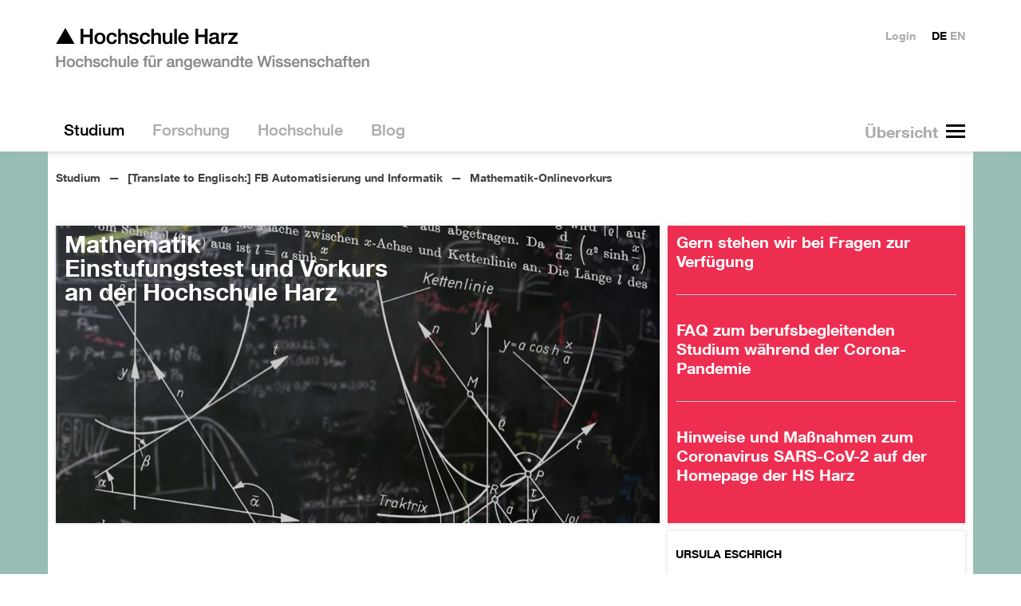

--- FILE ---
content_type: text/html; charset=utf-8
request_url: https://www.hs-harz.de/english/studium/fb-automatisierung-und-informatik/mathematik-onlinevorkurs
body_size: 20635
content:
<!DOCTYPE html>
<html dir=ltr lang=de class=no-js>
<head>

<meta charset="utf-8">
<!-- 
	Hochschule Harz - http://neonaut.de - Neonaut GmbH

	This website is powered by TYPO3 - inspiring people to share!
	TYPO3 is a free open source Content Management Framework initially created by Kasper Skaarhoj and licensed under GNU/GPL.
	TYPO3 is copyright 1998-2026 of Kasper Skaarhoj. Extensions are copyright of their respective owners.
	Information and contribution at https://typo3.org/
-->



<title>▲ Hochschule Harz: Mathematik-Onlinevorkurs</title>
<meta name="generator" content="TYPO3 CMS" />
<meta name="description" content="Die Hochschule Harz bietet mit dem Mathematik-Onlinevorkurs ein zusätzliches Angebot für Studierende des Wirtschaftsingenieurwesens, um ihnen den Einstieg in das Studium zu erleichtern." />
<meta name="viewport" content="width=device-width,initial-scale=1.0" />
<meta name="keywords" content="Mathematik-Onlinevorkurs berufsbegleitender Bachelorstudiengang Wirtschaftsingenieurwesen Hochschule Harz Wernigerode Fachbereich Automatisierung und Informatik Fernstudium Teilzeitstudium Blended Learning" />
<meta property="og:site_name" content="▲ HS Harz" />
<meta name="twitter:card" content="summary" />


<link rel="stylesheet" type="text/css" href="/assets/css/main.css?1724062352" media="all">
<link rel="stylesheet" type="text/css" href="/assets/css_local/main.css?1748347341" media="all">

<style type="text/css">
/*<![CDATA[*/
<!-- 
/*additionalTSFEInlineStyle*/
.hsh-tiles--1 {
    width: calc((100% / 3) + (10px / 3));
  }
-->
/*]]>*/
</style>



<script src="/assets/js/head.js?1722968942"></script>
<script src="https://consent.cookiefirst.com/sites/hs-harz.de-825bc332-f877-418c-b7a4-716bf389c3b6/consent.js"></script>
<script src="/typo3temp/assets/js/e9e07c5ca0.js?1679996093"></script>




	<meta name="theme-color" content="#ffffff">
	<meta name="msapplication-TileColor" content="#2d89ef">
	<meta name="msapplication-TileImage" content="/assets/img/favicons/mstile-144x144.png">
	<meta name="msapplication-config" content="/browserconfig.xml">

	<link rel="manifest" href="/manifest.json">
	<link rel="icon" sizes="16x16" type="image/png" href="/assets/img/favicons/favicon-16x16.png">
	<link rel="icon" sizes="32x32" type="image/png" href="/assets/img/favicons/favicon-32x32.png">
	<link rel="apple-touch-icon" sizes="57x57" href="/assets/img/favicons/apple-touch-icon-57x57.png">
	<link rel="apple-touch-icon" sizes="60x60" href="/assets/img/favicons/apple-touch-icon-60x60.png">
	<link rel="apple-touch-icon" sizes="72x72" href="/assets/img/favicons/apple-touch-icon-72x72.png">
	<link rel="apple-touch-icon" sizes="76x76" href="/assets/img/favicons/apple-touch-icon-76x76.png">
	<link rel="icon" sizes="96x96" type="image/png" href="/assets/img/favicons/favicon-96x96.png">
	<link rel="apple-touch-icon" sizes="114x114" href="/assets/img/favicons/apple-touch-icon-114x114.png">
	<link rel="apple-touch-icon" sizes="120x120" href="/assets/img/favicons/apple-touch-icon-120x120.png">
	<link rel="apple-touch-icon" sizes="144x144" href="/assets/img/favicons/apple-touch-icon-144x144.png">
	<link rel="apple-touch-icon" sizes="152x152" href="/assets/img/favicons/apple-touch-icon-152x152.png">
	<link rel="apple-touch-icon" sizes="180x180" href="/assets/img/favicons/apple-touch-icon-180x180.png">
	<link rel="icon" sizes="192x192" type="image/png" href="/assets/img/favicons/android-chrome-192x192.png">
	<link rel="icon" sizes="194x194" type="image/png" href="/assets/img/favicons/favicon-194x194.png">

<link rel="canonical" href="https://www.hs-harz.de/english/studium/fb-automatisierung-und-informatik/mathematik-onlinevorkurs"/>


</head>
<body class="hsh-style-122 hsh-layout-6 hsh-uid-3333">









<div class="hsh-banner__wrapper">
	<header class=hsh-banner role=banner>
		<a href="/english/" class="hsh-navigation-item-page-3">			<h1>
				<img class=hsh-logo
					 src="/assets/img/hsh-logo.png"
					 alt="Hochschule Harz"
					 width=394 height=54>
			 </h1></a>

		<nav class="hsh-navigation-main hsh--drill-down--0">
			<div class=hsh-navigation-main__button-wrapper></div>
			<ul><li class="hsh-navigation-item-active hsh-navigation-item-parent"><a href="/english/studium" class="hsh-navigation-item-page-30"><span>  Studium  </span></a><ul><li class="hsh-navigation-item-parent"><a href="/english/summer-school" class="hsh-navigation-item-page-6019"><span>  Summer School  </span></a><ul><li class="hsh-navigation-item"><a href="/english/summer-school/transatlantic-summer-school-2025" class="hsh-navigation-item-page-7053"><span>  Transatlantic Summer School 2025  </span></a></li><li class="hsh-navigation-item"><a href="/english/summer-school/transatlantic-summer-school-2023" class="hsh-navigation-item-page-6714"><span>  Transatlantic Summer School 2023  </span></a></li><li class="hsh-navigation-item"><a href="/english/summer-school/transatlantic-summer-school-2024" class="hsh-navigation-item-page-6713"><span>  Transatlantic Summer School 2024  </span></a></li></ul></li><li class="hsh-navigation-item"><a href="/english/orientierungsstudium" class="hsh-navigation-item-page-3840"><span>  Orientierungsstudium  </span></a></li><li class="hsh-navigation-item-active hsh-navigation-item-parent"><a href="/english/studium/translate-to-englisch-fb-automatisierung-und-informatik" class="hsh-navigation-item-page-300"><span>  [Translate to Englisch:] FB Automatisierung und Informatik  </span></a><ul><li class="hsh-navigation-item"><a href="/english/studium/fb-automatisierung-und-informatik/pruefungsausschuss" class="hsh-navigation-item-page-6789"><span>  Prüfungsausschuss des Fachbereichs Automatisierung und Informatik  </span></a></li><li class="hsh-navigation-item"><a href="/english/studium/fb-automatisierung-und-informatik/news-fachbereich-ai" class="hsh-navigation-item-page-339"><span>  News Fachbereich AI  </span></a></li><li><strong>Studiengänge</strong></li><li class="hsh-navigation-item-parent"><a href="/english/ai-engineering" class="hsh-navigation-item-page-6184"><span>  AI Engineering  </span></a></li><li class="hsh-navigation-item-parent"><a href="/english/informatik" class="hsh-navigation-item-page-3162"><span>  Informatik  </span></a></li><li class="hsh-navigation-item"><a href="/english/informatik-dual" class="hsh-navigation-item-page-3901"><span>  Informatik dual  </span></a></li><li class="hsh-navigation-item-parent"><a href="/english/ingenieurpaedagogik" class="hsh-navigation-item-page-4106"><span>  Ingenieurpädagogik  </span></a></li><li class="hsh-navigation-item-parent"><a href="/english/medieninformatik" class="hsh-navigation-item-page-767"><span>  Medieninformatik  </span></a></li><li class="hsh-navigation-item-parent"><a href="/english/sat-elektrotechnik" class="hsh-navigation-item-page-3163"><span>  Smart Automation / Elektrotechnik  </span></a></li><li class="hsh-navigation-item"><a href="/english/sat-elektrotechnik-dual" class="hsh-navigation-item-page-3902"><span>  Smart Automation / Elektrotechnik dual  </span></a></li><li class="hsh-navigation-item"><a href="/english/studium/fb-automatisierung-und-informatik/doppelabschlussprogramm-smart-automation-elektrotechnik" class="hsh-navigation-item-page-3792"><span>  Doppelabschlussprogramm Smart Automation / Elektrotechnik  </span></a></li><li class="hsh-navigation-item"><a href="/english/verwaltungsdigitalisierung" class="hsh-navigation-item-page-4980"><span>  Verwaltungsdigitalisierung und -informatik dual  </span></a></li><li class="hsh-navigation-item"><a href="/english/studium/fb-automatisierung-und-informatik/verwaltungsdigitalisierung-und-informatik" class="hsh-navigation-item-page-5276"><span>  Verwaltungsdigitalisierung und -informatik  </span></a></li><li class="hsh-navigation-item-parent"><a href="/english/wirtschaftsinformatik" class="hsh-navigation-item-page-745"><span>  Wirtschaftsinformatik  </span></a></li><li class="hsh-navigation-item"><a href="/english/wirtschaftsinformatik-dual" class="hsh-navigation-item-page-3903"><span>  Wirtschaftsinformatik dual  </span></a></li><li class="hsh-navigation-item-parent"><a href="/english/wirtschaftsingenieurwesen" class="hsh-navigation-item-page-734"><span>  Wirtschaftsingenieurwesen  </span></a></li><li class="hsh-navigation-item"><a href="/english/wirtschaftsingenieurwesen-dual" class="hsh-navigation-item-page-3904"><span>  Wirtschaftsingenieurwesen dual  </span></a></li><li class="hsh-navigation-item-parent"><a href="/english/studium/fb-automatisierung-und-informatik/doppelabschlussprogramm-wirtschaftsingenieurwesen" class="hsh-navigation-item-page-3776"><span>  Doppelabschlussprogramm Wirtschaftsingenieurwesen  </span></a></li><li class="hsh-navigation-item-parent"><a href="/english/wing-berufsbegleitend" class="hsh-navigation-item-page-2952"><span>  Wirtschaftsingenieurwesen berufsbegleitend  </span></a></li><li class="hsh-navigation-item-parent"><a href="/english/data-science" class="hsh-navigation-item-page-4780"><span>  Data Science (Master)  </span></a></li><li class="hsh-navigation-item"><a href="/english/data-science-berufsbegleitend" class="hsh-navigation-item-page-4947"><span>  Data Science (M.Sc.) – berufsbegleitend  </span></a></li><li class="hsh-navigation-item-parent"><a href="/english/medien-und-spielekonzeption-ma" class="hsh-navigation-item-page-3081"><span>  Medien- und Spielekonzeption (M.A.)  </span></a></li><li class="hsh-navigation-item-parent"><a href="/english/technisches-innovationsmanagement" class="hsh-navigation-item-page-3080"><span>  Technisches Innovationsmanagement (Master)  </span></a></li><li class="hsh-navigation-item"><a href="/english/medien-und-spielekonzeption-ma" class="hsh-navigation-item-page-3149"><span>  musk  </span></a></li><li class="hsh-navigation-item"><a href="/english/exmatrikulationsfeier-fb-ai" class="hsh-navigation-item-page-4320"><span>  Exmatrikulationsfeier  </span></a></li><li><strong>Weiterführende Informationen</strong></li><li class="hsh-navigation-item"><a href="/english/orientierungstage/fachbereich-ai" class="hsh-navigation-item-page-3216"><span>  Orientierungstage  </span></a></li><li class="hsh-navigation-item"><a href="/english/study/faculty-of-automation-and-computer-science/orientation-days" class="hsh-navigation-item-page-6962"><span>  Orientation Days  </span></a></li><li class="hsh-navigation-item"><a href="/english/mathematik-vorkurs" class="hsh-navigation-item-page-3987"><span>  Mathematik-Vorkurs  </span></a></li><li class="hsh-navigation-item"><a href="/english/programmiervorkurs" class="hsh-navigation-item-page-6944"><span>  Programmiervorkurs  </span></a></li><li class="hsh-navigation-item-active"><a href="/english/studium/fb-automatisierung-und-informatik/mathematik-onlinevorkurs" class="hsh-navigation-item-page-3333"><span><em title="Aktuelle Seite">  Mathematik-Onlinevorkurs  </em></span></a></li><li class="hsh-navigation-item"><a href="/english/studium/fb-automatisierung-und-informatik/bafoeg" class="hsh-navigation-item-page-3225"><span>  BAföG  </span></a></li><li class="hsh-navigation-item-parent"><a href="/english/studium/fb-automatisierung-und-informatik/labore" class="hsh-navigation-item-page-1721"><span>  Labore  </span></a></li><li class="hsh-navigation-item-parent"><a href="/english/studium/fb-automatisierung-und-informatik/praxissemester" class="hsh-navigation-item-page-2016"><span>  Praxissemester  </span></a></li><li class="hsh-navigation-item-parent"><a href="/english/studium/fb-automatisierung-und-informatik/forschung" class="hsh-navigation-item-page-2150"><span>  Forschung  </span></a></li><li class="hsh-navigation-item-parent"><a href="/english/studium/fb-automatisierung-und-informatik/mitarbeiter-fachbereich-ai" class="hsh-navigation-item-page-1867"><span>  Mitarbeitende Fachbereich AI  </span></a></li><li class="hsh-navigation-item"><a href="/english/studium/fb-automatisierung-und-informatik/gremien" class="hsh-navigation-item-page-2147"><span>  Gremien  </span></a></li><li class="hsh-navigation-item-parent"><a href="/english/verein-fbai" class="hsh-navigation-item-page-2043"><span>  Freunde des Fachbereiches Automatisierung und Informatik  </span></a></li><li class="hsh-navigation-item"><a href="/english/studium/fb-automatisierung-und-informatik/videogalerie" class="hsh-navigation-item-page-4326"><span>  Videogalerie  </span></a></li><li class="hsh-navigation-item-parent"><a href="/english/30-jahre-fachbereich-ai" class="hsh-navigation-item-page-3711"><span>  30 Jahre Fachbereich Automatisierung und Informatik  </span></a></li><li><strong>Angebote für Schülerinnen und Schüler</strong></li><li class="hsh-navigation-item"><a href="/english/fbai-schulangebote" class="hsh-navigation-item-page-4319"><span>  Angebote für Schülerinnen und Schüler  </span></a></li><li class="hsh-navigation-item"><a href="/english/girls-day" class="hsh-navigation-item-page-3835"><span>  Girls'Day  </span></a></li><li class="hsh-navigation-item"><a href="/english/fbai/boys-day" class="hsh-navigation-item-page-6409"><span>  Boys'Day  </span></a></li><li class="hsh-navigation-item"><a href="/english/sommerschule" class="hsh-navigation-item-page-2161"><span>  Sommerschule  </span></a></li><li class="hsh-navigation-item"><a href="/english/studium/fb-automatisierung-und-informatik/mint-fuer-schuelerinnen-und-studentinnen" class="hsh-navigation-item-page-4284"><span>  MINT für Schülerinnen und Studentinnen  </span></a></li></ul></li><li class="hsh-navigation-item-parent"><a href="/english/studium/translate-to-englisch-fb-verwaltungswissenschaften" class="hsh-navigation-item-page-68"><span>  [Translate to Englisch:] FB Verwaltungswissenschaften  </span></a><ul><li class="hsh-navigation-item-parent"><a href="/english/studium/fb-verwaltungswissenschaften/news-fachbereich-vw" class="hsh-navigation-item-page-2051"><span>  News Fachbereich Vw  </span></a></li><li><strong>Studiengänge</strong></li><li class="hsh-navigation-item-parent"><a href="/english/oeffentliche-verwaltung" class="hsh-navigation-item-page-712"><span>  Öffentliche Verwaltung  </span></a></li><li class="hsh-navigation-item"><a href="/english/oeffentliche-verwaltung-institutionell" class="hsh-navigation-item-page-3828"><span>  Öffentliche Verwaltung institutionell  </span></a></li><li class="hsh-navigation-item-parent"><a href="/english/verwaltungsoekonomie" class="hsh-navigation-item-page-591"><span>  Verwaltungsökonomie  </span></a></li><li class="hsh-navigation-item"><a href="/english/verwaltungsoekonomie-institutionell" class="hsh-navigation-item-page-3832"><span>  Verwaltungsökonomie institutionell  </span></a></li><li class="hsh-navigation-item-parent"><a href="/english/verwaltungsinformatik" class="hsh-navigation-item-page-3751"><span>  IT-Management – Verwaltungsinformatik dual  </span></a></li><li class="hsh-navigation-item-parent"><a href="/english/public-management" class="hsh-navigation-item-page-701"><span>  Public Management (M.A.)  </span></a></li><li class="hsh-navigation-item-parent"><a href="/english/public-management-ma" class="hsh-navigation-item-page-3150"><span>  Public Management Vollzeit (M.A.)  </span></a></li><li><strong>Informationen zum Studium</strong></li><li class="hsh-navigation-item-parent"><a href="/english/studium/fb-verwaltungswissenschaften/infos-fuer-ersties" class="hsh-navigation-item-page-2379"><span>  Infos für Ersties  </span></a></li><li class="hsh-navigation-item"><a href="/english/studium/fb-verwaltungswissenschaften/informationen-fuer-lehrbeauftragte" class="hsh-navigation-item-page-1918"><span>  Informationen für Lehrbeauftragte  </span></a></li><li class="hsh-navigation-item"><a href="/english/studium/fb-verwaltungswissenschaften/labore" class="hsh-navigation-item-page-3449"><span>  Labore  </span></a></li><li class="hsh-navigation-item"><a href="/english/studium/fb-verwaltungswissenschaften/eingangspruefungsordnung-fuer-die-berufsbegleitenden-master-studiengaenge" class="hsh-navigation-item-page-4219"><span>  Eingangsprüfungsordnung für die berufsbegleitenden Master-Studiengänge  </span></a></li><li class="hsh-navigation-item"><a href="/english/studium/fb-verwaltungswissenschaften/internationales-netzwerke" class="hsh-navigation-item-page-2433"><span>  Internationales &amp; Netzwerke  </span></a></li><li class="hsh-navigation-item-parent"><a href="/english/studium/fb-verwaltungswissenschaften/praktikum" class="hsh-navigation-item-page-2291"><span>  Praktikum  </span></a></li><li><strong>Informationen zum Fachbereich</strong></li><li class="hsh-navigation-item"><a href="/english/studium/fb-verwaltungswissenschaften/geschichte-des-fachbereichs" class="hsh-navigation-item-page-4056"><span>  Geschichte des Fachbereichs  </span></a></li><li class="hsh-navigation-item"><a href="/english/eventpass" class="hsh-navigation-item-page-6441"><span>  EventPass  </span></a></li><li class="hsh-navigation-item"><a href="/english/studium/fb-verwaltungswissenschaften/mitarbeiter-fachbereich-vw" class="hsh-navigation-item-page-2800"><span>  Mitarbeiter:innen Fachbereich Vw  </span></a></li><li class="hsh-navigation-item"><a href="/english/studium/fb-verwaltungswissenschaften/videogalerie" class="hsh-navigation-item-page-4690"><span>  Videogalerie  </span></a></li><li class="hsh-navigation-item-parent"><a href="/english/studium/fb-verwaltungswissenschaften/gremien" class="hsh-navigation-item-page-2228"><span>  Gremien  </span></a></li><li class="hsh-navigation-item-parent"><a href="/english/studium/fb-verwaltungswissenschaften/publikationen-des-fachbereiches" class="hsh-navigation-item-page-3213"><span>  Publikationen des Fachbereiches  </span></a></li><li class="hsh-navigation-item"><a href="/english/zukunft-verwaltung" class="hsh-navigation-item-page-3204"><span>  Angebote für Schulen  </span></a></li><li><strong>Veranstaltungen</strong></li><li class="hsh-navigation-item"><a href="/english/fb-verwaltungswissenschaften/geschichte-des-fachbereichs" class="hsh-navigation-item-page-4338"><span>  Geschichte des Fachbereichs  </span></a></li><li><strong>Projekte und Angebote</strong></li></ul></li><li class="hsh-navigation-item"><a href="/english/studium/translate-to-englisch-fb-verwaltungswissenschaften" class="hsh-navigation-item-page-6217"><span>  Verwaltungswissenschaften an der Hochschule Harz  </span></a></li><li class="hsh-navigation-item-parent"><a href="/english/study/faculty-of-business-studies" class="hsh-navigation-item-page-301"><span>  [Translate to Englisch:] FB Wirtschaftswissenschaften  </span></a><ul><li class="hsh-navigation-item"><a href="/english/orientierungstage/fachbereich-w" class="hsh-navigation-item-page-3223"><span>  Orientierungstage  </span></a></li><li class="hsh-navigation-item"><a href="/english/studium/fb-wirtschaftswissenschaften/feierliche-exmatrikulation" class="hsh-navigation-item-page-5819"><span>  Feierliche Exmatrikulation  </span></a></li><li class="hsh-navigation-item-parent"><a href="/english/studium/translate-to-englisch-fb-wirtschaftswissenschaften/translate-to-englisch-betriebswirtschaftslehre-vollzeit" class="hsh-navigation-item-page-1993"><span>  [Translate to Englisch:] Betriebswirtschaftslehre (Vollzeit)  </span></a></li><li class="hsh-navigation-item"><a href="/english/bwl-dual" class="hsh-navigation-item-page-1982"><span>  Betriebswirtschaftslehre (Dual)  </span></a></li><li class="hsh-navigation-item-parent"><a href="/english/studium/translate-to-englisch-fb-wirtschaftswissenschaften/translate-to-englisch-betriebswirtschaftslehre-berufsbegleitender-bachelor" class="hsh-navigation-item-page-679"><span>  [Translate to Englisch:] Betriebswirtschaftslehre (Berufsbegleitender Bachelor)  </span></a></li><li class="hsh-navigation-item-parent"><a href="/english/mba" class="hsh-navigation-item-page-802"><span>  MBA Studium Berufsbegleitender Master Betriebswirtschaftslehre  </span></a></li><li class="hsh-navigation-item-parent"><a href="/english/marketingmanagement" class="hsh-navigation-item-page-4417"><span>  Marketingmanagement  </span></a></li><li class="hsh-navigation-item-parent"><a href="/english/nachhaltiges-management" class="hsh-navigation-item-page-4981"><span>  Nachhaltiges Management  </span></a></li><li class="hsh-navigation-item-parent"><a href="/english/dienstleistungsmanagement" class="hsh-navigation-item-page-813"><span>  BWL/Dienstleistungsmanagement  </span></a></li><li class="hsh-navigation-item-parent"><a href="/english/konsumentenpsychologie-und-marktforschung-ma" class="hsh-navigation-item-page-657"><span>  Konsumentenpsychologie und Marktforschung  </span></a></li><li class="hsh-navigation-item-parent"><a href="/english/fact-ma" class="hsh-navigation-item-page-3265"><span>  FACT - Finance, Accounting, Controlling, Taxation &amp; Law (M.A.)  </span></a></li><li class="hsh-navigation-item"><a href="/english/business-consulting-ma" class="hsh-navigation-item-page-7026"><span>  Business Consulting M.A.  </span></a></li><li class="hsh-navigation-item-parent"><a href="/english/international-business-studies" class="hsh-navigation-item-page-624"><span>  International Business Studies  </span></a></li><li class="hsh-navigation-item-parent"><a href="/english/tourism-and-destination-management-ma" class="hsh-navigation-item-page-569"><span>  Tourism and Destination Management (M.A.)  </span></a></li><li class="hsh-navigation-item-parent"><a href="/english/international-tourism-studies" class="hsh-navigation-item-page-613"><span>  International Tourism Studies  </span></a></li><li class="hsh-navigation-item-parent"><a href="/english/tourismusmanagement" class="hsh-navigation-item-page-558"><span>  Tourismusmanagement (Vollzeit)  </span></a></li><li class="hsh-navigation-item-parent"><a href="/english/tourismusmanagement-dual" class="hsh-navigation-item-page-3090"><span>  Tourismusmanagement (Dual)  </span></a></li><li class="hsh-navigation-item-parent"><a href="/english/wirtschaftspsychologie" class="hsh-navigation-item-page-646"><span>  Wirtschaftspsychologie (B.Sc.)  </span></a></li><li class="hsh-navigation-item-parent"><a href="/english/news-fachbereich-ww" class="hsh-navigation-item-page-1592"><span>  News Fachbereich WW  </span></a></li><li class="hsh-navigation-item"><a href="/english/studium/fb-wirtschaftswissenschaften/mitarbeiter-fachbereich-ww" class="hsh-navigation-item-page-2816"><span>  Mitarbeiter Fachbereich WW  </span></a></li><li class="hsh-navigation-item"><a href="/english/studium/translate-to-englisch-fb-wirtschaftswissenschaften/translate-to-englisch-gremien" class="hsh-navigation-item-page-2231"><span>  [Translate to Englisch:] Gremien  </span></a></li><li class="hsh-navigation-item-parent"><a href="/english/studium/fb-wirtschaftswissenschaften/informationen-fuer-mitarbeiter/labore-fachbereich-ww" class="hsh-navigation-item-page-2052"><span>  Labore Fachbereich WW  </span></a></li><li class="hsh-navigation-item-parent"><a href="/english/studium/fb-wirtschaftswissenschaften/praxissemester" class="hsh-navigation-item-page-2247"><span>  Praxissemester  </span></a></li><li class="hsh-navigation-item"><a href="/english/studium/fb-wirtschaftswissenschaften/bafoeg" class="hsh-navigation-item-page-2321"><span>  BAföG  </span></a></li><li class="hsh-navigation-item"><a href="/english/studium/fb-wirtschaftswissenschaften/forschung-praxis" class="hsh-navigation-item-page-2246"><span>  Institute und Forschung  </span></a></li><li class="hsh-navigation-item"><a href="/english/studium/fb-wirtschaftswissenschaften/informationen-fuer-lehrbeauftragte" class="hsh-navigation-item-page-2667"><span>  Informationen für Lehrbeauftragte  </span></a></li><li class="hsh-navigation-item-parent"><a href="/english/studium/fb-wirtschaftswissenschaften/informationen-fuer-studierende" class="hsh-navigation-item-page-2669"><span>  Informationen für Studierende  </span></a></li></ul></li><li class="hsh-navigation-item-parent"><a href="/english/bewerbungsinformationen" class="hsh-navigation-item-page-5045"><span>  Bewerbungsinformationen  </span></a><ul><li class="hsh-navigation-item"><a href="/english/studium/bewerberinformationen/online-bewerbung" class="hsh-navigation-item-page-1929"><span>  Online-Bewerbung  </span></a></li><li class="hsh-navigation-item-parent"><a href="/english/studienberatung" class="hsh-navigation-item-page-217"><span>  Studienberatung  </span></a></li><li class="hsh-navigation-item"><a href="/english/studium/bewerberinformationen/zulassungsvoraussetzungen" class="hsh-navigation-item-page-3061"><span>  Zulassungsvoraussetzungen  </span></a></li><li class="hsh-navigation-item-parent"><a href="/english/bewerbungsinformationen/sprachnachweise" class="hsh-navigation-item-page-6891"><span>  Sprachnachweise  </span></a></li><li class="hsh-navigation-item"><a href="/english/studium/bewerberinformationen/studiengaenge" class="hsh-navigation-item-page-216"><span>  Studiengänge  </span></a></li><li class="hsh-navigation-item"><a href="/english/studium/bewerberinformationen/organisation" class="hsh-navigation-item-page-3037"><span>  Organisation  </span></a></li><li class="hsh-navigation-item"><a href="/english/studium/bewerberinformationen/beitraege-und-gebuehren" class="hsh-navigation-item-page-2146"><span>  Beiträge und Gebühren  </span></a></li></ul></li><li class="hsh-navigation-item-parent"><a href="/english/weiterbildung" class="hsh-navigation-item-page-3300"><span>  Weiterbildung  </span></a><ul><li class="hsh-navigation-item"><a href="/english/berufsbegleitend-studieren" class="hsh-navigation-item-page-4141"><span>  Berufsbegleitendes Studium  </span></a></li><li class="hsh-navigation-item"><a href="/english/studium/weiterbildung/finanzielle-foerderung" class="hsh-navigation-item-page-3486"><span>  Berufsbegleitend studieren: Förderung  </span></a></li></ul></li><li class="hsh-navigation-item"><a href="/english/bewerbungsinformationen" class="hsh-navigation-item-page-3456"><span>  Studium NCfrei  </span></a></li><li class="hsh-navigation-item-parent"><a href="/english/studium/studierendenservice" class="hsh-navigation-item-page-1898"><span>  Studierendenservice  </span></a><ul><li class="hsh-navigation-item-parent"><a href="/english/studierendenservice" class="hsh-navigation-item-page-1852"><span>  Dezernat für studentische Angelegenheiten  </span></a></li><li class="hsh-navigation-item-parent"><a href="/english/studium/studierendenservice/studienfinanzierung" class="hsh-navigation-item-page-2111"><span>  Studienfinanzierung  </span></a></li><li class="hsh-navigation-item-parent"><a href="/english/studium/studierendenservice/leben-1" class="hsh-navigation-item-page-1906"><span>  Leben  </span></a></li><li class="hsh-navigation-item"><a href="/english/studium/studierendenservice/studentenwerk-magdeburg" class="hsh-navigation-item-page-2828"><span>  Studentenwerk Magdeburg  </span></a></li></ul></li><li class="hsh-navigation-item-parent"><a href="/english/studium/internationales" class="hsh-navigation-item-page-1919"><span>  Internationales  </span></a><ul><li class="hsh-navigation-item"><a href="/english/studium/internationales/international-office" class="hsh-navigation-item-page-1868"><span>  International Office  </span></a></li><li class="hsh-navigation-item-parent"><a href="/english/studium/internationales/internationales-fuer-mitarbeitende" class="hsh-navigation-item-page-5428"><span>  Internationales für Mitarbeitende  </span></a></li><li class="hsh-navigation-item-parent"><a href="/english/auslandsstudium" class="hsh-navigation-item-page-1922"><span>  Auslandsstudium  </span></a></li><li class="hsh-navigation-item-parent"><a href="/english/studium/internationales/auslandsstudium-international" class="hsh-navigation-item-page-2690"><span>  Informationen für die Studiengänge IBS und ITS  </span></a></li><li class="hsh-navigation-item"><a href="/english/studium/internationales/kurzzeitaufenthalte" class="hsh-navigation-item-page-6471"><span>  Kurzzeitaufenthalte  </span></a></li><li class="hsh-navigation-item-parent"><a href="/english/studium/internationales/auslandspraktikum" class="hsh-navigation-item-page-1924"><span>  Auslandspraktikum  </span></a></li><li class="hsh-navigation-item"><a href="/english/studium/internationales/studienkredite" class="hsh-navigation-item-page-3516"><span>  Studienkredite  </span></a></li><li class="hsh-navigation-item-parent"><a href="/english/studium/internationales/internationale-studierende" class="hsh-navigation-item-page-1921"><span>  Internationale Studierende  </span></a></li><li class="hsh-navigation-item-parent"><a href="/english/studium/internationales/austauschstudierende" class="hsh-navigation-item-page-1925"><span>  Austauschstudierende  </span></a></li></ul></li></ul></li><li class="hsh-navigation-item-parent"><a href="/english/forschung" class="hsh-navigation-item-page-28"><span>  Forschung  </span></a><ul><li class="hsh-navigation-item"><a href="/english/forschung/ansprechpartner" class="hsh-navigation-item-page-3805"><span>  Ansprechpartner  </span></a></li><li class="hsh-navigation-item"><a href="/english/forschung/application-lab" class="hsh-navigation-item-page-416"><span>  Application Lab  </span></a></li><li class="hsh-navigation-item-parent"><a href="/english/forschung/ausgewaehlte-forschungsprojekte" class="hsh-navigation-item-page-3424"><span>  Ausgewählte Forschungsprojekte  </span></a><ul><li class="hsh-navigation-item"><a href="/english/forschung/ausgewaehlte-forschungsprojekte/r4rural" class="hsh-navigation-item-page-7135"><span>  R4Rural  </span></a></li><li class="hsh-navigation-item"><a href="/english/forschung/ausgewaehlte-forschungsprojekte/mc4lsa" class="hsh-navigation-item-page-7125"><span>  MC4LSA  </span></a></li><li class="hsh-navigation-item"><a href="/english/forschung/ausgewaehlte-forschungsprojekte/lenker" class="hsh-navigation-item-page-7097"><span>  LENKER  </span></a></li><li class="hsh-navigation-item"><a href="/english/forschung/ausgewaehlte-forschungsprojekte/telecarexchange" class="hsh-navigation-item-page-6861"><span>  TeleCareXChange  </span></a></li><li class="hsh-navigation-item-parent"><a href="/english/forschung/ausgewaehlte-forschungsprojekte/vital" class="hsh-navigation-item-page-6703"><span>  VITAL  </span></a></li><li class="hsh-navigation-item"><a href="/english/forschung/ausgewaehlte-forschungsprojekte/translate-to-englisch-intergrad-egd" class="hsh-navigation-item-page-6724"><span>  [Translate to Englisch:] InterGrad-EGD  </span></a></li><li class="hsh-navigation-item"><a href="/english/forschung/ausgewaehlte-forschungsprojekte/ai-engineering" class="hsh-navigation-item-page-6675"><span>  AI Engineering  </span></a></li><li class="hsh-navigation-item"><a href="/english/forschung/ausgewaehlte-forschungsprojekte/air" class="hsh-navigation-item-page-6817"><span>  AIR  </span></a></li><li class="hsh-navigation-item"><a href="/english/forschung/ausgewaehlte-forschungsprojekte/raingis" class="hsh-navigation-item-page-6660"><span>  RainGIS  </span></a></li><li class="hsh-navigation-item"><a href="/english/forschung/ausgewaehlte-forschungsprojekte/gruenderwald-40" class="hsh-navigation-item-page-6559"><span>  gründerwald 4.0  </span></a></li><li class="hsh-navigation-item"><a href="/english/forschung/ausgewaehlte-forschungsprojekte/genesis-live" class="hsh-navigation-item-page-6768"><span>  GENESIS-LiVE  </span></a></li><li class="hsh-navigation-item-parent"><a href="/english/forschung/ausgewaehlte-forschungsprojekte/translate-to-englisch-inkless" class="hsh-navigation-item-page-6588"><span>  [Translate to Englisch:] INKleSS  </span></a></li><li class="hsh-navigation-item-parent"><a href="/english/forschung/kat" class="hsh-navigation-item-page-6490"><span>  KAT  </span></a></li><li class="hsh-navigation-item-parent"><a href="/english/forschung/ausgewaehlte-forschungsprojekte/fsp-naret" class="hsh-navigation-item-page-6483"><span>  FSP-NaRET  </span></a></li><li class="hsh-navigation-item-parent"><a href="/english/klimaplanreal" class="hsh-navigation-item-page-6012"><span>  KlimaPlanReal  </span></a></li><li class="hsh-navigation-item"><a href="/english/forschung/ausgewaehlte-forschungsprojekte/klimaschutzkonzept" class="hsh-navigation-item-page-5986"><span>  Klimaschutzkonzept - Erstellung  </span></a></li><li class="hsh-navigation-item"><a href="/english/forschung/ausgewaehlte-forschungsprojekte/klimaschutzkonzept-umsetzung" class="hsh-navigation-item-page-6830"><span>  Klimaschutzkonzept - Umsetzung  </span></a></li><li class="hsh-navigation-item-parent"><a href="/english/forschung/ausgewaehlte-forschungsprojekte/k3i-cycle" class="hsh-navigation-item-page-5939"><span>  K3i-Cycle  </span></a></li><li class="hsh-navigation-item"><a href="/english/forschung/ausgewaehlte-forschungsprojekte/gleihha" class="hsh-navigation-item-page-5920"><span>  GLEIHHA  </span></a></li><li class="hsh-navigation-item"><a href="/english/forschung/ausgewaehlte-forschungsprojekte/neutzwerk" class="hsh-navigation-item-page-6560"><span>  nEUtzwerk  </span></a></li><li class="hsh-navigation-item-parent"><a href="/english/irw-europe" class="hsh-navigation-item-page-5902"><span>  international research week  </span></a></li><li class="hsh-navigation-item"><a href="/english/forschung/ausgewaehlte-forschungsprojekte/wer-inter-english" class="hsh-navigation-item-page-5871"><span>  weR-inteR-english  </span></a></li><li class="hsh-navigation-item"><a href="/english/forschung/ausgewaehlte-forschungsprojekte/wer-inter" class="hsh-navigation-item-page-5828"><span>  weR-inteR  </span></a></li><li class="hsh-navigation-item"><a href="/english/forschung/ausgewaehlte-forschungsprojekte/innoharz" class="hsh-navigation-item-page-5850"><span>  InnOHarz  </span></a></li><li class="hsh-navigation-item-parent"><a href="/english/forschung/ausgewaehlte-forschungsprojekte/epsilon" class="hsh-navigation-item-page-5658"><span>  EPSILON  </span></a></li><li class="hsh-navigation-item-parent"><a href="/english/case" target="www.hs-harz.de/CASE" class="hsh-navigation-item-page-5465"><span>  CASE  </span></a></li><li class="hsh-navigation-item"><a href="/english/reminta" class="hsh-navigation-item-page-5483"><span>  REMINTA  </span></a></li><li class="hsh-navigation-item-parent"><a href="/english/forschung/ausgewaehlte-forschungsprojekte/digilehr" class="hsh-navigation-item-page-6571"><span>  Projekt DigiLehR  </span></a></li><li class="hsh-navigation-item-parent"><a href="/english/forschung/ausgewaehlte-forschungsprojekte/esalsa" class="hsh-navigation-item-page-5552"><span>  esalsa  </span></a></li><li class="hsh-navigation-item-parent"><a href="/english/forschung/ausgewaehlte-forschungsprojekte/farm" class="hsh-navigation-item-page-4960"><span>  FARM  </span></a></li><li class="hsh-navigation-item-parent"><a href="/english/forschung/ausgewaehlte-forschungsprojekte/erasmi" class="hsh-navigation-item-page-4505"><span>  ERASMI  </span></a></li><li class="hsh-navigation-item-parent"><a href="/english/forschung/ausgewaehlte-forschungsprojekte/zukunftszentrum" class="hsh-navigation-item-page-4438"><span>  Zukunftszentrum  </span></a></li><li class="hsh-navigation-item"><a href="/english/forschung/ausgewaehlte-forschungsprojekte/cyber-security" class="hsh-navigation-item-page-4376"><span>  Cyber Security  </span></a></li><li class="hsh-navigation-item"><a href="/english/forschung/ausgewaehlte-forschungsprojekte/kobe-kmu" class="hsh-navigation-item-page-4165"><span>  KoBe-KMU  </span></a></li><li class="hsh-navigation-item"><a href="/english/forschung/ausgewaehlte-forschungsprojekte/hs3-go-europe" class="hsh-navigation-item-page-4132"><span>  HS3 Go Europe  </span></a></li><li class="hsh-navigation-item"><a href="/english/forschung/ausgewaehlte-forschungsprojekte/integrif-ii" class="hsh-navigation-item-page-4001"><span>  IntegriF II  </span></a></li><li class="hsh-navigation-item"><a href="/english/forschung/ausgewaehlte-forschungsprojekte/konzil" class="hsh-navigation-item-page-4077"><span>  KONZiL  </span></a></li><li class="hsh-navigation-item"><a href="/english/forschung/ausgewaehlte-forschungsprojekte/climbing" class="hsh-navigation-item-page-3863"><span>  CliMBinG  </span></a></li><li class="hsh-navigation-item-parent"><a href="/english/forschung/ausgewaehlte-forschungsprojekte/innovative-hochschule" class="hsh-navigation-item-page-3802"><span>  TransInno_LSA  </span></a></li><li class="hsh-navigation-item"><a href="/english/forschung/ausgewaehlte-forschungsprojekte/tecla-lsa-aia" class="hsh-navigation-item-page-3521"><span>  tecLA LSA AiA  </span></a></li><li class="hsh-navigation-item"><a href="/english/forschung/ausgewaehlte-forschungsprojekte/aubele" class="hsh-navigation-item-page-3446"><span>  AUBELE  </span></a></li><li class="hsh-navigation-item"><a href="/english/forschung/ausgewaehlte-forschungsprojekte/digishop-harz" class="hsh-navigation-item-page-4105"><span>  DigiShop Harz  </span></a></li><li class="hsh-navigation-item"><a href="/english/forschung/ausgewaehlte-forschungsprojekte/efre-kleingeraete" class="hsh-navigation-item-page-4286"><span>  EFRE-Kleingeräte  </span></a></li><li class="hsh-navigation-item-parent"><a href="/english/akquipro" class="hsh-navigation-item-page-3281"><span>  AkquiPro  </span></a></li><li class="hsh-navigation-item-parent"><a href="/english/forschung/ausgewaehlte-forschungsprojekte/leb-wr" class="hsh-navigation-item-page-3319"><span>  LEB WR  </span></a></li><li class="hsh-navigation-item"><a href="/english/forschung/ausgewaehlte-forschungsprojekte/tecla-nemo" class="hsh-navigation-item-page-3447"><span>  TECLA NEMO  </span></a></li><li class="hsh-navigation-item"><a href="/english/forschung/ausgewaehlte-forschungsprojekte/silver-clips" class="hsh-navigation-item-page-3460"><span>  Silver Clips  </span></a></li><li class="hsh-navigation-item"><a href="/english/forschung/ausgewaehlte-forschungsprojekte/fast-care" class="hsh-navigation-item-page-3461"><span>  fast care  </span></a></li><li class="hsh-navigation-item"><a href="/english/forschung/ausgewaehlte-forschungsprojekte/lakat-2018" class="hsh-navigation-item-page-3851"><span>  LAKAT 2018  </span></a></li><li class="hsh-navigation-item-parent"><a href="/english/p-isa" class="hsh-navigation-item-page-3976"><span>  P-ISA  </span></a></li><li class="hsh-navigation-item"><a href="/english/forschung/ausgewaehlte-forschungsprojekte/studiesplus" class="hsh-navigation-item-page-4097"><span>  StudIES+  </span></a></li><li class="hsh-navigation-item"><a href="/english/forschung/ausgewaehlte-forschungsprojekte/gruenderwald" class="hsh-navigation-item-page-4918"><span>  gründerwald  </span></a></li><li class="hsh-navigation-item"><a href="/english/forschung/ausgewaehlte-forschungsprojekte/kinesis" class="hsh-navigation-item-page-5016"><span>  KiNESIS  </span></a></li><li class="hsh-navigation-item"><a href="/english/forschung/ausgewaehlte-forschungsprojekte/admin" class="hsh-navigation-item-page-5076"><span>  ADMIN  </span></a></li><li class="hsh-navigation-item"><a href="/english/forschung/ausgewaehlte-forschungsprojekte/cybersecurity-2" class="hsh-navigation-item-page-6561"><span>  CyberSecurity II  </span></a></li><li class="hsh-navigation-item"><a href="/english/forschung/ausgewaehlte-forschungsprojekte/hilsa" class="hsh-navigation-item-page-6578"><span>  HiLSA  </span></a></li><li class="hsh-navigation-item"><a href="/english/forschung/ausgewaehlte-forschungsprojekte/fem-power" class="hsh-navigation-item-page-6579"><span>  FEM POWER II  </span></a></li><li class="hsh-navigation-item"><a href="/english/forschung/ausgewaehlte-forschungsprojekte/nachbar" class="hsh-navigation-item-page-5438"><span>  LEADER-finanzierte Nahversorgungsstudie für den Ort Brachwitz  </span></a></li><li class="hsh-navigation-item-parent"><a href="/english/third-mission-tool" class="hsh-navigation-item-page-5830"><span>  Third Mission Tool  </span></a></li></ul></li><li class="hsh-navigation-item"><a href="/english/forschung/forschungsnews" class="hsh-navigation-item-page-3585"><span>  Forschungsnews  </span></a></li><li class="hsh-navigation-item"><a href="/english/forschungsschwerpunkte" class="hsh-navigation-item-page-6514"><span>  Forschungsschwerpunkte  </span></a></li><li class="hsh-navigation-item-parent"><a href="/english/forschung/forschungsservices" class="hsh-navigation-item-page-5068"><span>  Forschungsservices  </span></a><ul><li class="hsh-navigation-item"><a href="/english/forschung/forschungsservices/anreizsystem" class="hsh-navigation-item-page-5071"><span>  Anreizsystem  </span></a></li><li class="hsh-navigation-item"><a href="/english/forschung/forschungsservices/messeteilnahme" class="hsh-navigation-item-page-5077"><span>  Messeteilnahme  </span></a></li><li class="hsh-navigation-item"><a href="/english/forschung/forschungsservices/forschungssemester" class="hsh-navigation-item-page-5078"><span>  Forschungssemester  </span></a></li><li class="hsh-navigation-item"><a href="/english/forschung/forschungsservices/drittmittelanzeige" class="hsh-navigation-item-page-5079"><span>  Drittmittelanzeige  </span></a></li><li class="hsh-navigation-item"><a href="/english/forschung/forschungsservices/internationale-tagungen" class="hsh-navigation-item-page-5080"><span>  Internationale Tagungen  </span></a></li><li class="hsh-navigation-item-parent"><a href="/english/forschung/ethikkommission" class="hsh-navigation-item-page-7120"><span>  Ethikkommission  </span></a></li><li class="hsh-navigation-item"><a href="/english/forschung/forschungsservices/forschungsdatenmanagement" class="hsh-navigation-item-page-7031"><span>  Forschungsdatenmanagement  </span></a></li></ul></li><li class="hsh-navigation-item"><a href="/english/forschung/harzer-hochschultexte" class="hsh-navigation-item-page-5537"><span>  Harzer Hochschultexte  </span></a></li><li class="hsh-navigation-item-parent"><a href="/english/forschung/in-und-an-institute-der-hochschule-harz" class="hsh-navigation-item-page-204"><span>  In- und An-Institute der Hochschule Harz  </span></a><ul><li class="hsh-navigation-item-parent"><a href="/english/itf" class="hsh-navigation-item-page-2227"><span>  Institut für Tourismusforschung  </span></a></li></ul></li><li class="hsh-navigation-item-parent"><a href="/english/forschung/kooperation" class="hsh-navigation-item-page-2385"><span>  Kooperation mit Unternehmen und Verwaltungen  </span></a><ul><li class="hsh-navigation-item"><a href="/english/forschung/kooperation/kooperationsanfrage" class="hsh-navigation-item-page-4033"><span>  Kooperationsanfrage  </span></a></li></ul></li><li class="hsh-navigation-item-parent"><a href="/english/forschung/promotion" class="hsh-navigation-item-page-5742"><span>  Promotion und wissenschaftliche Nachwuchsförderung  </span></a><ul><li class="hsh-navigation-item"><a href="/english/forschung/promotion/immatrikulation" class="hsh-navigation-item-page-6374"><span>  Immatrikulation und Rückmeldung für Promovierende  </span></a></li><li class="hsh-navigation-item-parent"><a href="/english/forschung/promotionszentren" class="hsh-navigation-item-page-5484"><span>  Promotionszentren  </span></a></li><li class="hsh-navigation-item"><a href="/english/forschung/promotion/kooperativ-promovieren" class="hsh-navigation-item-page-5748"><span>  Kooperativ Promovieren  </span></a></li><li class="hsh-navigation-item-parent"><a href="/english/forschung/promotion/finanzierung" class="hsh-navigation-item-page-5747"><span>  Finanzierung der Promotion  </span></a></li><li class="hsh-navigation-item"><a href="/english/forschung/promotion/beratung-und-coaching" class="hsh-navigation-item-page-5749"><span>  Beratung und Coaching  </span></a></li><li class="hsh-navigation-item"><a href="/english/forschung/promotion/qualifizierungsangebote" class="hsh-navigation-item-page-5746"><span>  Qualifizierungsangebote  </span></a></li><li class="hsh-navigation-item-parent"><a href="/english/forschung/promotion/aktuelle-promotionsvorhaben" class="hsh-navigation-item-page-5808"><span>  Aktuelle Promotionsvorhaben  </span></a></li><li class="hsh-navigation-item"><a href="/english/forschung/promotion/abgeschlossene-promotionen" class="hsh-navigation-item-page-6488"><span>  Abgeschlossene Promotionen  </span></a></li><li class="hsh-navigation-item"><a href="/english/forschung/promotion/news" class="hsh-navigation-item-page-5846"><span>  News  </span></a></li><li class="hsh-navigation-item"><a href="/english/forschung/promotion/anmeldung-newsletter-promotion" class="hsh-navigation-item-page-5815"><span>  Anmeldung Newsletter Promotion  </span></a></li></ul></li><li class="hsh-navigation-item-parent"><a href="/english/forschung/tagungen" class="hsh-navigation-item-page-3353"><span>  Tagungen  </span></a><ul><li class="hsh-navigation-item-parent"><a href="/english/forschung/tagungen/workshop-telecarexchange" class="hsh-navigation-item-page-7061"><span>  Workshop TeleCareXChange  </span></a></li><li class="hsh-navigation-item"><a href="/english/haltung-zeigen-karrieren-wissenschaft" class="hsh-navigation-item-page-7070"><span>  Haltung zeigen  - Frauen in der Wissenschaft  </span></a></li><li class="hsh-navigation-item"><a href="/english/forschungsshow-2025" class="hsh-navigation-item-page-6771"><span>  Forschungsshow 2025  </span></a></li><li class="hsh-navigation-item"><a href="/english/forschung/tagungen/netzwerk-lehrwerkstaetten" class="hsh-navigation-item-page-6615"><span>  2. Tagung des Lehrwerkstätten-Netzwerkes für Qualitative Forschung  </span></a></li><li class="hsh-navigation-item"><a href="/english/fachtagung-jugendpartizipation-2024" class="hsh-navigation-item-page-6379"><span>  Fachtagung Jugendpartizipation 2024  </span></a></li><li class="hsh-navigation-item"><a href="/english/forschung/tagungen/dorfladen-symposium-2023" class="hsh-navigation-item-page-6294"><span>  Dorfladen-Symposium 2023  </span></a></li><li class="hsh-navigation-item-parent"><a href="/english/nwk2023" class="hsh-navigation-item-page-5718"><span>  NWK 2023 an der Hochschule Harz  </span></a></li><li class="hsh-navigation-item-parent"><a href="/english/wissen360grad" class="hsh-navigation-item-page-5286"><span>  wissen360grad  </span></a></li><li class="hsh-navigation-item"><a href="/english/forschung/ehealthcare-summit-2021" class="hsh-navigation-item-page-4977"><span>  eHealthCare - Summit 2021  </span></a></li><li class="hsh-navigation-item-parent"><a href="/english/forschungsshow" class="hsh-navigation-item-page-3122"><span>  Forschungsshow 2015  </span></a></li><li class="hsh-navigation-item"><a href="/english/forschung/tagungen/museumstagung-2016" class="hsh-navigation-item-page-3318"><span>  Museumstagung 2016  </span></a></li><li class="hsh-navigation-item"><a href="/english/forschung/tagungen/museumstagung-2019" class="hsh-navigation-item-page-4104"><span>  Museumstagung 2019  </span></a></li><li class="hsh-navigation-item-parent"><a href="/english/forschung/tagungen/tag-der-demografieforschung-2017" class="hsh-navigation-item-page-3703"><span>  Tag der Demografieforschung 2017  </span></a></li></ul></li></ul></li><li class="hsh-navigation-item-parent"><a href="/english/hochschule" class="hsh-navigation-item-page-31"><span>  Hochschule  </span></a><ul><li class="hsh-navigation-item"><a href="/english/wehrhafte-demokratie" class="hsh-navigation-item-page-6496"><span>  Wehrhafte Demokratie  </span></a></li><li class="hsh-navigation-item-parent"><a href="/english/karriere" class="hsh-navigation-item-page-5829"><span>  Karriere  </span></a><ul><li class="hsh-navigation-item"><a href="/english/karriere/aktuelle-stellenausschreibungen" class="hsh-navigation-item-page-3314"><span>  Aktuelle Stellenausschreibungen  </span></a></li><li class="hsh-navigation-item"><a href="/english/karriere/projektmitarbeit" class="hsh-navigation-item-page-6712"><span>  Projektmitarbeit  </span></a></li><li class="hsh-navigation-item-parent"><a href="/english/hochschule/karriere/professur" class="hsh-navigation-item-page-5906"><span>  Professur  </span></a></li></ul></li><li class="hsh-navigation-item-parent"><a href="/english/hochschule/presse-und-aktuelles" class="hsh-navigation-item-page-1828"><span>  Presse und Aktuelles  </span></a><ul><li class="hsh-navigation-item"><a href="/english/hochschule/presse-und-aktuelles/hilfe-fuer-die-ukraine" class="hsh-navigation-item-page-5799"><span>  Hilfe für die Ukraine  </span></a></li><li class="hsh-navigation-item"><a href="/english/hochschule/presse-und-aktuelles/neuigkeiten" class="hsh-navigation-item-page-70"><span>  Neuigkeiten  </span></a></li><li class="hsh-navigation-item-parent"><a href="/english/hochschule/presse-und-aktuelles/it-sicherheit" class="hsh-navigation-item-page-5952"><span>  IT-Sicherheit  </span></a></li><li class="hsh-navigation-item"><a href="/english/pressemitteilungen" class="hsh-navigation-item-page-73"><span>  Pressemitteilungen  </span></a></li><li class="hsh-navigation-item-parent"><a href="/english/hochschule/presse-und-aktuelles/hochschul-magazin" class="hsh-navigation-item-page-2607"><span>  Hochschul-Magazin  </span></a></li><li class="hsh-navigation-item"><a href="/english/hochschule/presse-und-aktuelles/nachruf-1" class="hsh-navigation-item-page-6646"><span>  Nachrufe  </span></a></li><li class="hsh-navigation-item-parent"><a href="/english/hochschule/presse-und-aktuelles/mediathek" class="hsh-navigation-item-page-3400"><span>  Mediathek  </span></a></li><li class="hsh-navigation-item"><a href="/english/app" class="hsh-navigation-item-page-2788"><span>  Die App  </span></a></li><li class="hsh-navigation-item-parent"><a href="/english/hochschule/presse-und-aktuelles/portraet-des-monats" class="hsh-navigation-item-page-2826"><span>  Porträt des Monats  </span></a></li></ul></li><li class="hsh-navigation-item-parent"><a href="/english/hochschule/alumni" class="hsh-navigation-item-page-136"><span>  Alumni  </span></a><ul><li class="hsh-navigation-item"><a href="/english/hochschule/alumni/informieren" class="hsh-navigation-item-page-2606"><span>  Informieren  </span></a></li><li class="hsh-navigation-item"><a href="/english/hochschule/alumni/engagieren" class="hsh-navigation-item-page-2608"><span>  Engagieren  </span></a></li><li class="hsh-navigation-item"><a href="/english/hochschule/alumni/alumni-ev" class="hsh-navigation-item-page-137"><span>  Alumni e.V.  </span></a></li><li class="hsh-navigation-item"><a href="/english/hochschule/alumni/events" class="hsh-navigation-item-page-138"><span>  Events  </span></a></li></ul></li><li class="hsh-navigation-item-parent"><a href="/english/hochschule/profil" class="hsh-navigation-item-page-43"><span>  Profil  </span></a><ul><li class="hsh-navigation-item-parent"><a href="/english/hochschule/profil/chronik" class="hsh-navigation-item-page-3432"><span>  Chronik  </span></a></li><li class="hsh-navigation-item-parent"><a href="/english/hochschule/profil/hochschulprojekte" class="hsh-navigation-item-page-1854"><span>  Hochschulprojekte  </span></a></li><li class="hsh-navigation-item-parent"><a href="/english/hochschule/profil/leitbild" class="hsh-navigation-item-page-1822"><span>  Leitbild  </span></a></li><li class="hsh-navigation-item-parent"><a href="/english/qualitaetsmanagement" class="hsh-navigation-item-page-5227"><span>  Qualitätsmanagement  </span></a></li></ul></li><li class="hsh-navigation-item-parent"><a href="/english/hochschule/offener-campus" class="hsh-navigation-item-page-47"><span>  Offener Campus  </span></a><ul><li class="hsh-navigation-item-parent"><a href="/english/khs" class="hsh-navigation-item-page-62"><span>  KinderHochschule  </span></a></li><li class="hsh-navigation-item-parent"><a href="/english/christlicherhochschulbeirat" class="hsh-navigation-item-page-4923"><span>  Christlicher Hochschulbeirat  </span></a></li><li class="hsh-navigation-item-parent"><a href="/english/generationenhochschule" class="hsh-navigation-item-page-64"><span>  GenerationenHochschule  </span></a></li><li class="hsh-navigation-item-parent"><a href="/english/hochschule/offener-campus/eventmanagement" class="hsh-navigation-item-page-63"><span>  Eventmanagement  </span></a></li><li class="hsh-navigation-item"><a href="/english/ego-gruenderakademie" class="hsh-navigation-item-page-58"><span>  ego.- Gründerakademie  </span></a></li><li class="hsh-navigation-item-parent"><a href="/english/hochschule/offener-campus/kunst-und-kultur" class="hsh-navigation-item-page-60"><span>  Kunst und Kultur  </span></a></li><li class="hsh-navigation-item"><a href="/english/fit4abistudy" class="hsh-navigation-item-page-61"><span>  Fit 4 Abi&amp;Study  </span></a></li><li class="hsh-navigation-item-parent"><a href="/english/campusfieber" class="hsh-navigation-item-page-2729"><span>  Campusfieber  </span></a></li><li class="hsh-navigation-item"><a href="/english/visit" class="hsh-navigation-item-page-4568"><span>  ViSit  </span></a></li><li class="hsh-navigation-item"><a href="/english/hs-harz-solar-ev" class="hsh-navigation-item-page-2134"><span>  HS Harz Solar e.V.  </span></a></li></ul></li><li class="hsh-navigation-item-parent"><a href="/english/zielgruppen" class="hsh-navigation-item-page-3309"><span>  Schnelleinstieg  </span></a><ul><li class="hsh-navigation-item-parent"><a href="/english/hochschule/zielgruppen/beschaeftigte" class="hsh-navigation-item-page-3310"><span>  Beschäftigte  </span></a></li><li class="hsh-navigation-item-parent"><a href="/english/willkommen" class="hsh-navigation-item-page-3783"><span>  Informationen für neue Beschäftigte  </span></a></li><li class="hsh-navigation-item-parent"><a href="/english/informationen-fuer-neue-studierende" class="hsh-navigation-item-page-4287"><span>  Informationen für Studierende  </span></a></li><li class="hsh-navigation-item-parent"><a href="/english/kalender" class="hsh-navigation-item-page-3718"><span>  Termine/Kalender  </span></a></li><li class="hsh-navigation-item"><a href="/english/hochschule/zielgruppen/studieninteressierte" class="hsh-navigation-item-page-3311"><span>  Studieninteressierte  </span></a></li><li class="hsh-navigation-item"><a href="/english/hochschule/zielgruppen/informationen-fuer-studierende" class="hsh-navigation-item-page-4501"><span>  Informationen für Studierende  </span></a></li><li class="hsh-navigation-item"><a href="/english/hochschule/zielgruppen/alumni" class="hsh-navigation-item-page-3313"><span>  Alumni  </span></a></li><li class="hsh-navigation-item"><a href="/english/hochschule/zielgruppen/unternehmen-und-institutionen" class="hsh-navigation-item-page-3315"><span>  Unternehmen und Institutionen  </span></a></li></ul></li><li class="hsh-navigation-item-parent"><a href="/english/hochschule/organisation" class="hsh-navigation-item-page-1817"><span>  Organisation  </span></a><ul><li class="hsh-navigation-item-parent"><a href="/english/hochschule/organisation/rektorat" class="hsh-navigation-item-page-139"><span>  Rektorat  </span></a></li><li class="hsh-navigation-item-parent"><a href="/english/hochschule/organisation/verwaltung" class="hsh-navigation-item-page-151"><span>  Verwaltung  </span></a></li><li class="hsh-navigation-item-parent"><a href="/english/hochschule/organisation/senat" class="hsh-navigation-item-page-145"><span>  Senat  </span></a></li><li class="hsh-navigation-item"><a href="/english/hochschule/organisation/kuratorium" class="hsh-navigation-item-page-1836"><span>  Kuratorium  </span></a></li><li class="hsh-navigation-item"><a href="/english/hochschule/organisation/amtliche-mitteilungen" class="hsh-navigation-item-page-163"><span>  Amtliche Mitteilungen  </span></a></li><li class="hsh-navigation-item-parent"><a href="/english/hochschule/organisation/interessenvertretungen" class="hsh-navigation-item-page-1856"><span>  Interessenvertretungen  </span></a></li></ul></li><li class="hsh-navigation-item-parent"><a href="/english/hochschule/standorte" class="hsh-navigation-item-page-195"><span>  Standorte  </span></a><ul><li class="hsh-navigation-item"><a href="/english/hochschule/standorte/wernigerode" class="hsh-navigation-item-page-196"><span>  Wernigerode  </span></a></li><li class="hsh-navigation-item-parent"><a href="/english/hochschule/standorte/campus-wernigerode" class="hsh-navigation-item-page-2718"><span>  Campus Wernigerode  </span></a></li><li class="hsh-navigation-item"><a href="/english/hochschule/standorte/halberstadt" class="hsh-navigation-item-page-2719"><span>  Halberstadt  </span></a></li><li class="hsh-navigation-item-parent"><a href="/english/hochschule/standorte/campus-halberstadt" class="hsh-navigation-item-page-197"><span>  Campus Halberstadt  </span></a></li></ul></li><li class="hsh-navigation-item-parent"><a href="/english/hochschule/einrichtungen" class="hsh-navigation-item-page-1787"><span>  Einrichtungen  </span></a><ul><li class="hsh-navigation-item-parent"><a href="/english/hochschule/einrichtungen/translate-to-englisch-bibliothek" class="hsh-navigation-item-page-5018"><span>  [Translate to Englisch:] Bibliothek  </span></a></li><li class="hsh-navigation-item-parent"><a href="/english/hochschule/einrichtungen/sprachenzentrum" class="hsh-navigation-item-page-1811"><span>  Sprachenzentrum  </span></a></li><li class="hsh-navigation-item-parent"><a href="/english/transferzentrum" class="hsh-navigation-item-page-1789"><span>  Professional Center  </span></a></li><li class="hsh-navigation-item-parent"><a href="/english/hochschulsport" class="hsh-navigation-item-page-1812"><span>  Hochschulsport  </span></a></li><li class="hsh-navigation-item-parent"><a href="/english/hochschule/einrichtungen/mensa" class="hsh-navigation-item-page-1814"><span>  Mensa  </span></a></li><li class="hsh-navigation-item-parent"><a href="/english/hochschule/einrichtungen/studentische-begegnungsstaette" class="hsh-navigation-item-page-5919"><span>  Stube  </span></a></li><li class="hsh-navigation-item-parent"><a href="/english/rechenzentrum" class="hsh-navigation-item-page-3685"><span>  Rechenzentrum  </span></a></li></ul></li><li class="hsh-navigation-item-parent"><a href="/english/hochschule/adressen-und-kontakte" class="hsh-navigation-item-page-189"><span>  Adressen und Kontakte  </span></a><ul><li class="hsh-navigation-item"><a href="/english/hochschule/adressen-und-kontakte/personenverzeichnis" class="hsh-navigation-item-page-1587"><span>  Personenverzeichnis  </span></a></li><li class="hsh-navigation-item"><a href="/english/hochschule/adressen-und-kontakte/presse-und-oeffentlichkeitsarbeit" class="hsh-navigation-item-page-193"><span>  Presse und Öffentlichkeitsarbeit  </span></a></li><li class="hsh-navigation-item"><a href="/english/hochschule/adressen-und-kontakte/studienberatung" class="hsh-navigation-item-page-194"><span>  Studienberatung  </span></a></li></ul></li><li class="hsh-navigation-item-parent"><a href="/english/dokumente" class="hsh-navigation-item-page-901"><span>  Dokumenten-Center  </span></a><ul><li class="hsh-navigation-item"><a href="/english/hochschule/dokumente/downloads-studienbewerber" class="hsh-navigation-item-page-903"><span>  Downloads Studienbewerber  </span></a></li><li class="hsh-navigation-item"><a href="/english/hochschule/dokumente/downloads-publikationen" class="hsh-navigation-item-page-2158"><span>  Downloads Publikationen  </span></a></li><li class="hsh-navigation-item"><a href="/english/hochschule/dokumente/downloads-rektorat" class="hsh-navigation-item-page-2159"><span>  Downloads Rektorat  </span></a></li><li class="hsh-navigation-item"><a href="/english/hochschule/dokumente/downloads-forschung" class="hsh-navigation-item-page-905"><span>  Downloads Forschung  </span></a></li><li class="hsh-navigation-item"><a href="/english/hochschule/dokumente/downloads-fuer-studierende" class="hsh-navigation-item-page-2160"><span>  Downloads für Studierende  </span></a></li><li class="hsh-navigation-item"><a href="/english/hochschule/dokumente/downloads-fb-ai" class="hsh-navigation-item-page-906"><span>  Downloads FB AI  </span></a></li><li class="hsh-navigation-item"><a href="/english/hochschule/dokumente/downloads-fb-vw" class="hsh-navigation-item-page-907"><span>  Downloads FB Vw  </span></a></li><li class="hsh-navigation-item"><a href="/english/hochschule/dokumente/downloads-fb-w" class="hsh-navigation-item-page-908"><span>  Downloads FB W  </span></a></li><li class="hsh-navigation-item"><a href="/english/hochschule/dokumente/downloads-mitarbeiter" class="hsh-navigation-item-page-904"><span>  Downloads für Beschäftigte  </span></a></li><li class="hsh-navigation-item"><a href="/english/hochschule/dokumente/downloads-international-office" class="hsh-navigation-item-page-2151"><span>  Downloads International Office  </span></a></li><li class="hsh-navigation-item"><a href="/english/hochschule/dokumente/downloads-campus" class="hsh-navigation-item-page-2154"><span>  Downloads Campus  </span></a></li><li class="hsh-navigation-item"><a href="/english/hochschule/dokumente/downloads-hochschulprojekte" class="hsh-navigation-item-page-2156"><span>  Downloads Hochschulprojekte  </span></a></li><li class="hsh-navigation-item"><a href="/english/hochschule/dokumente/downloads-rechenzentrum" class="hsh-navigation-item-page-2887"><span>  Downloads Rechenzentrum  </span></a></li><li class="hsh-navigation-item"><a href="/english/hochschule/dokumente/downloads-hochschulsport" class="hsh-navigation-item-page-2479"><span>  Downloads Hochschulsport  </span></a></li></ul></li></ul></li><li class="hsh-navigation-item-parent"><a href="/english/blog" class="hsh-navigation-item-page-4427"><span>  Blog  </span></a><ul><li class="hsh-navigation-item"><a href="/english/blog/thema" class="hsh-navigation-item-page-4429"><span>  Thema  </span></a></li></ul></li></ul>
		</nav>

		<nav class=hsh-navigation-top>
			<ul><li>				<strong title="Zur Zeit gewählte Sprache ist Deutsch">DE</strong>
				<a href="/en/" lang=en title="Jump to English homepage">EN</a></li><li class=hsh-navigation-top__login><a href="/english/secure"><span>Login</span></a></li><li class=hsh-navigation-top__search>



		<form method="get" class="hsh--inactive" id="hsh-navigation-top__search" action="" data-suggest="" data-suggest-header="Top Results" accept-charset="utf-8">
			
				<input type="hidden" name="L" value="1"/>
				<input type="hidden" name="id" value="32"/>
			

			<input autocomplete="off" type="text" id="hsh-navigation-top__search__input" class="tx-solr-q js-solr-q tx-solr-suggest tx-solr-suggest-focus form-control"
				   name="tx_solr[q]" value=""/>
			<button>
				Search
			</button>
		</form>


</li></ul>
		</nav>
	</header>

</div>

<div class=hsh-wrapper__wrapper>
	<div class=hsh-wrapper>

		<nav class=hsh-navigation-breadcrumb>
			<ul><li class=first><a href="/english/studium"><span>Studium</span></a></li><li><a href="/english/studium/translate-to-englisch-fb-automatisierung-und-informatik"><span>[Translate to Englisch:] FB Automatisierung und Informatik</span></a></li><li class=last><a href="/english/studium/fb-automatisierung-und-informatik/mathematik-onlinevorkurs"><span>Mathematik-Onlinevorkurs</span></a></li></ul>
		</nav>

		

		




<div class=clearfix>
    <!--TYPO3SEARCH_begin-->
    <div class=hsh-tiles>
        

	
	
	
	

	
			

			
					

					<div id="c24186" class="  hsh-tile__wrapper hsh-2x1 hsh-tile--picture 
">
						

	




	<div class="hsh-tile">

		
			
				
					
				
			

			
				<span class="hsh-tile__image-wrapper">
					





		
		
		
		
		
		

		
	<picture>

		
		<source media="(max-width: 767px)" srcset="/user-mounts/_processed_/d/d/csm_Mathe_Online_Vorkurs_HS_Harz_c6f3e8dc9f.jpg" />

		
		<source media="(min-width: 1000px)" srcset="/user-mounts/_processed_/d/d/csm_Mathe_Online_Vorkurs_HS_Harz_9613b35960.jpg" />

		
		<source srcset="/user-mounts/_processed_/d/d/csm_Mathe_Online_Vorkurs_HS_Harz_88a80c7504.jpg" />
	<img src="/user-mounts/_processed_/d/d/csm_Mathe_Online_Vorkurs_HS_Harz_88a80c7504.jpg" alt="WING, HS Harz, Mathekurs, Mathe Vorbereitungskurs, Wirtschaftsingenieur, Wirtschaftsingenieurwesen, Mathematik, Mathe Einstufungstest, Weiterbildung" title="Hochschule Harz, berufsbegleitender Bachelorstudiengang Wirtschaftsingenieurwesen, Teilzeitstudium, Mathekurs, Mathematik Vorbereitung, Fernstudium, Mathematikkurs, Weiterbildung" /></picture>
	<noscript>
		<img loading="lazy" title="Hochschule Harz, berufsbegleitender Bachelorstudiengang Wirtschaftsingenieurwesen, Teilzeitstudium, Mathekurs, Mathematik Vorbereitung, Fernstudium, Mathematikkurs, Weiterbildung" alt="WING, HS Harz, Mathekurs, Mathe Vorbereitungskurs, Wirtschaftsingenieur, Wirtschaftsingenieurwesen, Mathematik, Mathe Einstufungstest, Weiterbildung" src="/user-mounts/_processed_/d/d/csm_Mathe_Online_Vorkurs_HS_Harz_9ebf105eb8.jpg" width="940" height="465" />
	</noscript>

	






				</span>
			
		

		

			<div class="hsh-text">

				
					<header class="hsh-text__header">
						


	
			<h1>
				Mathematik <br />
Einstufungstest und Vorkurs <br />
an der Hochschule Harz
			</h1>
		




					</header>
				

				<div class="hsh-text__content">
					
				</div>

			</div>

			

		


	</div>









					</div>
				
		




	
	
	
	

	
			

			
					

					<div id="c24187" class="  hsh-tile__wrapper hsh-1x1 hsh-tile--text hsh-tile--strong 
">
						

	




	<div class="hsh-tile">

		<div class="hsh-text">

			

			<div class="hsh-text__content">
				<h2><a href="https://www.hs-harz.de/studium/fb-automatisierung-und-informatik/wing-berufsbegleitend/ansprechpartner/" target="_blank">Gern stehen wir bei Fragen zur Verfügung</a></h2>
<hr>
<h2><a href="https://www.hs-harz.de/studium/weiterbildung/news/news/detail/News/faq-zum-berufsbegleitenden-studium-waehrend-der-corona-pandemie/" target="_blank">FAQ zum berufsbegleitenden Studium während der Corona-Pandemie</a></h2>
<hr>
<h2><a href="https://www.hs-harz.de/corona/" target="_blank">Hinweise und Maßnahmen zum Coronavirus SARS-CoV-2 auf der Homepage der HS Harz</a></h2>
			</div>

		</div>

		

	</div>









					</div>
				
		



    </div>

    <div class=hsh-main__wrapper>
        <div class="hsh-main hsh-main--2">
            









		<div id=hsh-content__wrapper--c24188 class="hsh-content__wrapper csc-default">

			<div class="hsh-content hsh-content--custom-0  hsh-content--text hsh-2x
 ">
				<i id="c24188" class="hsh-content-jump-point"></i>

				

				
					


	
			<h2>
				Benötigen Sie ein Mathe-Upgrade?
			</h2>
		




				

				

	<p>Der <a href="https://assessment.th-wildau.de/perception5/open.php?name=ilias&amp;group=HSHarzzwei&amp;session=5985186260406845" title="Opens external link in new window" target="_blank" class="external-link-new-window" rel="noreferrer">Mathematik Einstufungstest</a> dient als Prüfinstrument für Studieninteressierte, um transparent machen zu können, inwieweit ihre Mathematik-Kenntnisse für den direkten Studieneinstieg an der Hochschule Harz ausreichend sind. Der Test beinhaltet Aufgaben aus dem Bereich der Schulmathematik, welche weitgehend als Grundwissen für das Studium vorausgesetzt werden.</p>
<p class="bodytext">Grundsätzlich empfehlen wir den Studienanfängerinnen und -anfängern, die das <a href="https://www.hs-harz.de/wing-berufsbegleitend/" target="_blank">berufsbegleitende Bachelorstudium Wirtschaftsingenieurwesen</a> aufnehmen möchten und</p><ul> 	<li>beim Einstufungstest eine Beantwortungsquote unter 75 % erzielten,</li> 	<li>die ihre schulmathematischen Fertigkeiten verbessern möchten,</li> 	<li>oder über den Zugang als beruflich Qualifizierte das Studium beginnen,</li> 	<li>oder deren Schulunterricht schon länger zurückliegt,</li> </ul><p>eine Auffrischung Ihrer Mathematik-Kenntnisse durch die Belegung des <a href="http://ilias.hs-harz.de/goto.php?target=crs_2280&amp;client_id=HS-Harz" target="_blank" rel="noreferrer">Mathematik-Vorkurses (BWING)</a> (dessen Inhalte Sie sehen, nachdem Sie sich im ILIAS-System eingeloggt haben). Das Angebot besteht aus zwei Teilen:</p><ul> 	<li>den online-basierten <strong>Selbstlernunterlagen</strong></li> 	<li>sowie <strong>4-5 Präsenzveranstaltungen</strong> im Abstand von ca. 4 Wochen an der Hochschule Harz in Wernigerode.</li> </ul><p>Beginnend mit elementarem Rechnen auf Mittelstufenniveau werden Sie Schritt für Schritt an die Hochschulmathematik herangeführt. Der Kurs startet am <strong>25. April 2026</strong> um 09:00 Uhr im Hörsaal 3.101 (Haus 3, 1. Stock gemäß <a href="/dokumente/extern/FB_AI/SG-WING_bbg/Campusplan_HS_Harz_WR.pdf">Lageplan</a>) und stellt eine optimale Vorbereitung auf das Wintersemester 2026/2027 dar.</p>



				

			</div>
		</div>
	












		<div id=hsh-content__wrapper--c33680 class="hsh-content__wrapper csc-default">

			<div class="hsh-content hsh-content--custom-0  hsh-content--text hsh-2x
 ">
				<i id="c33680" class="hsh-content-jump-point"></i>

				

				
					





				

				

	<p>Über die Lernplattform<strong> ILIAS</strong> (<strong>I</strong>ntegriertes<strong> L</strong>ern-, <strong>I</strong>nformations- und <strong>A</strong>rbeitskooperations-<strong>S</strong>ystem) der Hochschule Harz steht Ihnen das Lehrmaterial zur Verfügung. Am Beispiel eines Kapitels zu <a href="/dokumente/extern/FB_AI/SG-WING_bbg/Brueckenkurs_Beispielthema.pdf">linearen Gleichungssystemen</a> können Sie sich einen Eindruck davon verschaffen, wie so etwas prinzipiell aussieht. Die Teilnahme ist freiwillig und stellt keine Bedingung für die Aufnahme des Studiums dar. Eine Abschlussprüfung ist nicht vorgesehen.</p>
<p>Während der <strong>Präsenztermine</strong> auf dem Wernigeröder Campus der Hochschule Harz steht Ihnen unser Mathematikdozent mit Rat und Tat zur Seite. Nicht nur können Sie an diesen Präsenzterminen bereits einmal „Hochschulluft schnuppern“ - an diesen Tagen gibt es auch die Gelegenheit, einzelne Themen und Verfahren konzentriert zu erarbeiten bzw. zu vertiefen, Verständnisfragen im persönlichen Gespräch zu beantworten und Lücken, die noch verblieben sind, zu füllen.</p>
<p>Zusätzlich bieten wir Ihnen einen kursbegleitenden wöchentlichen Chat über TEAMS oder ZOOM an, um aktuelle Fragen oder Probleme unmittelbar zu behandeln.</p>



				

			</div>
		</div>
	












		<div id=hsh-content__wrapper--c24189 class="hsh-content__wrapper csc-default">

			<div class="hsh-content hsh-content--custom-0  hsh-content--table hsh-2x
 ">
				<i id="c24189" class="hsh-content-jump-point"></i>

				

				
					


	
			<h2>
				Die vorgesehenen Präsenztermine für den Mathematik-Vorkurs 2026
			</h2>
		




				

				

	
		<table class="contenttable Breite-33-33-33">
			
			
				
						
								<tbody>
							
					
				<tr>
					
						

		
				
						
								<td>
							
					
			
	


		Sa. 25.04.2026
	


		
				
						
								</td>
							
					
			
	


					
						

		
				
						<td>
					
			
	


		1. Termin  09:00 – 14:00 Uhr
	


		
				
						</td>
					
			
	


					
						

		
				
						<td>
					
			
	


		Raum 3.101
	


		
				
						</td>
					
			
	


					
				</tr>
				
						
					
			
				
						
					
				<tr>
					
						

		
				
						<td>
					
			
	


		Sa. 09.05.2026
	


		
				
						</td>
					
			
	


					
						

		
				<td>
			
	


		2. Termin  09:00 – 14:00 Uhr
	


		
				</td>
			
	


					
						

		
				<td>
			
	


		Raum 3.101
	


		
				</td>
			
	


					
				</tr>
				
						
					
			
				
						
					
				<tr>
					
						

		
				
						<td>
					
			
	


		Sa. 30.05.2026
	


		
				
						</td>
					
			
	


					
						

		
				<td>
			
	


		3. Termin  09:00 – 14:00 Uhr
	


		
				</td>
			
	


					
						

		
				<td>
			
	


		Raum 3.101
	


		
				</td>
			
	


					
				</tr>
				
						
					
			
				
						
							
						
					
				<tr>
					
						

		
				
						<td>
					
			
	


		Sa. 20.06.2026
	


		
				
						</td>
					
			
	


					
						

		
				<td>
			
	


		4. Termin  09:00 – 14:00 Uhr
	


		
				</td>
			
	


					
						

		
				<td>
			
	


		Raum 3.101
	


		
				</td>
			
	


					
				</tr>
				
						
							
									</tbody>
								
						
					
			
		</table>
	



				

			</div>
		</div>
	





<div id="c33770" class="hsh-tile__header">
	<header>
		


	
			<h2>
				FAQ&#039;s zum Vorkurs
			</h2>
		




		
	</header>
</div>

















		<div id=hsh-content__wrapper--c33775 class="nn__content-effect--accordion csc-default">

			<div class="hsh-content hsh-content--custom-130  hsh-content--text hsh-2x
 ">
				<i id="c33775" class="hsh-content-jump-point"></i>

				

				
					


	
			<h3>
				Gebühren und verbindliche Anmeldung
			</h3>
		




				

				

	<p>Für die Teilnahme erheben wir eine einmalige Gebühr von € 200,-</p>
<p>Der Betrag wird bei späterer Anmeldung zum berufsbegleitenden Studiengang Wirtschaftsingenieurwesen mit den Studiengebühren verrechnet. Ihnen entstehen also keine Mehrkosten. Im Zweifelsfall gilt also: Lieber teilnehmen und feststellen, dass man den Kurs nicht benötigt, als anderes herum!</p>
<p>Senden Sie Ihre verbindliche Anmeldung bitte per Mail an <a href="javascript:linkTo_UnCryptMailto(%27nbjmup%2BvftdisjdiAit.ibsa%5C%2Fef%27);" title="Opens window for sending email">ueschrich(at)hs-harz.de</a> und überweisen Sie den Betrag nach der Bestätigung durch Frau Eschrich auf folgendes Konto:</p>
<p>Empfänger: Hochschule Harz<br> IBAN: DE91 8100 0000 0081 0015 01<br> Verwendungszweck: <strong>26/31</strong></p>



				

			</div>
		</div>
	












		<div id=hsh-content__wrapper--c33679 class="nn__content-effect--accordion csc-default">

			<div class="hsh-content hsh-content--custom-130  hsh-content--text hsh-2x
 ">
				<i id="c33679" class="hsh-content-jump-point"></i>

				

				
					


	
			<h3>
				Wozu brauche ich diesen Kurs?
			</h3>
		




				

				

	<p>Die erfolgreiche Teilnahme am Vorbereitungskurs MATHEMATIK gibt Ihnen die Sicherheit, dass Ihre Mathematikkenntnisse auf dem Stand sind, der zum Studienbeginn erforderlich ist. Erfahrungsgemäß bereitet das hohe Eingangsniveau vielen Studienanfängern Probleme. Die Gründe dafür sind vielfältig:</p><ul> 	<li>Nur zum Teil fehlt es dabei am grundlegenden mathematischen Verständnis.&nbsp;</li> 	<li>Ein häufiges Phänomen ist vielmehr, dass einfach zu wenig Übung / Routine / Erfahrung mit so genannten „elementaren Rechentechniken" besteht. Wer darüber nachdenken muss, ob - und wenn ja wie - der Bruch (−1+2a−a)/(a−1) gekürzt, d.h. vereinfacht werden kann („Warum ist das dasselbe wie 1 ???"), dem kann es schon passieren, bei den weiteren Ausführungen den Anschluss zu verlieren und schließlich nach und nach den Gesamtzusammenhang nicht mehr zu überblicken.</li> </ul><p>Sehen Sie diesen Kurs als eine Sammlung von Trainingseinheiten, die oftmals schon in Vergessenheit geratenes Wissen und inaktiv gewordene Gehirnzellen reaktivieren sollen. Dieses Training greift nicht dem anstehenden Wettkampf - sprich Studium - vorweg, sondern setzt deutlich davor an. Nutzen Sie die Gelegenheit zur Übung und Wiederholung, scheuen Sie sich nicht zu fragen und setzen Sie sich (alleine oder in Gruppen)&nbsp; mit den Aufgaben und Tests ernsthaft auseinander - denn dann macht auch Mathematik irgendwann einmal Spaß!</p>
<p>Innerhalb des Kurses kann selbstverständlich nicht das gesamte benötigte Schulwissen nachgeholt werden. Ihnen wird jedoch aufgezeigt wo Lücken vorhanden sind, um böse Überraschungen bei Studienbeginn zu vermeiden. Um das Schließen der Lücken müssen Sie sich im Anschluss an den Mathe-Vorkurs selbst bemühen!</p>
<hr>
<p>Inhaltlich werden Themen aus dem <strong>Sekundarstufenbereich I und II</strong> behandelt, wie:</p><ul> 	<li>Bruch- und Prozentrechnung,</li> 	<li>lineare Gleichungen,</li> 	<li>Funktionen und Gleichungssysteme,</li> 	<li>Potenzen – Wurzeln – Logarithmen,</li> 	<li>quadratische Gleichungen und Funktionen,</li> 	<li>Polynome,</li> 	<li>Exponential- und Logarithmusfunktionen,</li> 	<li>Geometrie,</li> 	<li>Trigonometrie,</li> 	<li>Ableitungen (je nach Bedarf)</li> 	<li>sowie Integrale (je nach Bedarf).</li> </ul>



				

			</div>
		</div>
	












		<div id=hsh-content__wrapper--c33829 class="nn__content-effect--accordion csc-default">

			<div class="hsh-content hsh-content--custom-130  hsh-content--text hsh-2x
 ">
				<i id="c33829" class="hsh-content-jump-point"></i>

				

				
					


	
			<h3>
				Welche Themengebiete umfasst der Kurs?
			</h3>
		




				

				

	<p>Detailinformationen finden Sie im <a href="/english/studium/fb-automatisierung-und-informatik/wing-berufsbegleitend/modulhandbuch">Modulhandbuch</a> des Studiengangs.</p>



				

			</div>
		</div>
	












		<div id=hsh-content__wrapper--c33776 class="nn__content-effect--accordion csc-default">

			<div class="hsh-content hsh-content--custom-130  hsh-content--text hsh-2x
 ">
				<i id="c33776" class="hsh-content-jump-point"></i>

				

				
					


	
			<h3>
				Wer sollte diesen Kurs belegen?
			</h3>
		




				

				

	<p>Grobe Richtschnur: Wer im <a href="https://assessment.th-wildau.de/perception5/open.php?name=ilias&amp;group=HSHarzzwei&amp;session=5985186260406845" target="_blank" rel="noreferrer">Einstiegstest</a> weniger als 75 % der Punkte erreicht.<br> <br> Erfahrungsgemäß ist dieser Kurs auch für all diejenigen sinnvoll, die nicht direkt vom Gymnasium kommen, in ihrer bisherigen mathematischen Ausbildung Lücken gelassen oder ihre mathematischen Fähigkeiten längere Zeit nicht angewandt haben. Aber auch, wenn Sie noch „im Stoff stehen“ kann dieser Kurs noch einiges Ergänzendes bieten.<br> <br> Das Kursmaterial – d.h. das zentrale Lernmodul, die Online-Tests und auch weite Teile der Begleittexte&nbsp;– wurde an der TH Wildau als „Brückenkurs Mathematik“ entwickelt und für den aktuellen Kurs an der Hochschule Harz adaptiert. Die mathematischen Inhalte sind mit verschiedenen Dozentinnen und Dozenten hier vor Ort abgestimmt, sodass sie auch für Ihr anvisiertes Studium passend sind.</p>



				

			</div>
		</div>
	












		<div id=hsh-content__wrapper--c33777 class="nn__content-effect--accordion csc-default">

			<div class="hsh-content hsh-content--custom-130  hsh-content--text hsh-2x
 ">
				<i id="c33777" class="hsh-content-jump-point"></i>

				

				
					


	
			<h3>
				Was sollte ich beim Durcharbeiten beachten?
			</h3>
		




				

				

	<p>Im Lernmodul sind zu jedem Abschnitt (außer "Grundlagen")</p><ul> 	<li>Aufgaben,</li> 	<li>Erklärungen</li> 	<li>und ausführlich kommentierte Musterlösungen enthalten.</li> </ul><p>Weitere Infos dazu finden Sie am Anfang des Lernmoduls bspw. für das Kapitel <a href="/dokumente/extern/FB_AI/SG-WING_bbg/Brueckenkurs_Beispielthema.pdf">Lineare Gleichungssysteme</a>.</p>



				

			</div>
		</div>
	












		<div id=hsh-content__wrapper--c33772 class="nn__content-effect--accordion csc-default">

			<div class="hsh-content hsh-content--custom-130  hsh-content--text hsh-2x
 ">
				<i id="c33772" class="hsh-content-jump-point"></i>

				

				
					


	
			<h3>
				Was bedeutet Online?
			</h3>
		




				

				

	<p>Nachdem Sie sich angemeldet haben, finden Sie den Kurs online innerhalb der Lernplattform ILIAS der Hochschule Harz. Das bedeutet, Sie bekommen von uns Zugangsdaten (<strong>Benutzername</strong> und <strong>Passwort</strong> für die <a href="http://ilias.hs-harz.de/ilias.php?baseClass=ilrepositorygui&amp;reloadpublic=1&amp;cmd=frameset&amp;ref_id=1" target="_blank" rel="noreferrer">Anmeldung oben rechts</a>) zu den Webseiten des Mathematikkurses, sobald wir Sie in den Kurs aufgenommen haben.</p>
<p>Zu den einzelnen Themenbereichen der Mathematik gibt es Aufgaben und Übungen, die Sie bequem von zu Hause bearbeiten und lösen. Sollten trotz der Erklärungen noch Fragen offen bleiben, bieten wir einen wöchentlichen Chat per Skype oder WhatsApp an, wo Sie Gelegenheit haben, Ihre Fragen unmittelbar und direkt an unseren Dozenten zu richten.</p>



				

			</div>
		</div>
	












		<div id=hsh-content__wrapper--c33773 class="nn__content-effect--accordion csc-default">

			<div class="hsh-content hsh-content--custom-130  hsh-content--text hsh-2x
 ">
				<i id="c33773" class="hsh-content-jump-point"></i>

				

				
					


	
			<h3>
				Welche Anforderungen werden an meinen Computer gestellt?
			</h3>
		




				

				

	<p>Sie benötigen auf dem Computer einen Webbrowser (z.B. Internet Explorer, Mozilla Firefox, ...) und einen Internetzugang. Die erforderlichen Zugangsdaten für die Anmeldung im ILIAS-System bekommen Sie von uns nach der Anmeldung bzw. nach Eingang der Kursgebühr.</p>



				

			</div>
		</div>
	












		<div id=hsh-content__wrapper--c33774 class="nn__content-effect--accordion csc-default">

			<div class="hsh-content hsh-content--custom-130  hsh-content--text hsh-2x
 ">
				<i id="c33774" class="hsh-content-jump-point"></i>

				

				
					


	
			<h3>
				Wie lange muss ich online sein?
			</h3>
		




				

				

	<p>Der gesamte Kurs ist zusätzlich als <a href="http://ilias.hs-harz.de/goto.php?target=file_1090_download&amp;client_id=Harz" target="_blank" rel="noreferrer">PDF</a> verfügbar und lässt sich demzufolge auch offline bearbeiten.</p>



				

			</div>
		</div>
	












		<div id=hsh-content__wrapper--c33784 class="nn__content-effect--accordion csc-default">

			<div class="hsh-content hsh-content--custom-130  hsh-content--text hsh-2x
 ">
				<i id="c33784" class="hsh-content-jump-point"></i>

				

				
					


	
			<h3>
				Erhalte ich am Ende eine Teilnahmebestätigung?
			</h3>
		




				

				

	<p>Auf Wunsch erstellen wir Ihnen am Ende des Vorbereitungskurses ein Teilnahmezertifikat, ohne dass eine Abschlussprüfung notwendig ist.</p>



				

			</div>
		</div>
	



        </div>

        <div class="hsh-tiles hsh-tiles--1">
            

	
	
	
	

	
			
			
	

			




		

			<div id="31985" class=" 

hsh-tile__wrapper

	

	hsh-tile--text 

	hsh-1x1

	
		hsh-tile--nnhshpersonendaten_singleitem


">
				<div class="hsh-tile">
					<div class="tx-contactdata">
						

<div class="contact-compact-view" id="ueschrich" itemscope itemtype="http://schema.org/Person">
    <h3 itemprop="name">
        <span itemprop="honorificPrefix"></span>
        <span itemprop="givenName">Ursula</span>
        <span itemprop="familyName">Eschrich</span>
    </h3>

    <div class="contact-info-wrap clearfix">
        <div class=contact-image>
            <img src="https://www.hs-harz.de/mitarbeiterfotos/web/4107_90x90.jpg" loading="lazy"
                 width=90 height=90 itemprop=image alt=""
                 title=" Ursula Eschrich">
        </div>

        <div class=contact-function>
            <h4>Koordinatorin für Weiterbildungsstudiengänge</h4>
            <strong>
                



        
        <span itemprop="memberOf">Rektorat</span>
    



            </strong>
        </div>
    </div>
    <div class=contact-data>
        
            <strong>
                Tel
            </strong>


        
					            <span itemprop="telephone">+49 3943 659 847</span>
						            
        
        
        
            <br>
            <strong>
                Room
            </strong>
            2.412, Haus 2, Wernigerode<br>
        
        
    </div>
    <div class=contact-links>

        <!--TYPO3SEARCH_end-->

        
                <a itemprop="email" class="email" href="javascript:linkTo_UnCryptMailto(%27nbjmup%2BvftdisjdiAit.ibsa%5C%2Fef%27);">ueschrich(at)hs-harz.de</a>
            

        <a rel="nofollow" href="/english/studium/fb-automatisierung-und-informatik/mathematik-onlinevorkurs?tx_nnhshpersonendaten_singleitem%5Baction%5D=vcard&amp;tx_nnhshpersonendaten_singleitem%5BcontactUid%5D=4107&amp;tx_nnhshpersonendaten_singleitem%5Bcontroller%5D=Contacts&amp;cHash=3eede2866df342a379cfe562a20999c7">vCard</a>

        

        <!--TYPO3SEARCH_begin-->


    </div>
</div>


					</div>
				</div>
			</div>

		
		
	





		



		




	
	
	
	

	
			

			
					

					<div id="c33842" class="  hsh-tile__wrapper hsh-1x1 hsh-tile--picture 
">
						

	


<a href="/dokumente/extern/FB_AI/SG-WING_bbg/Campusplan_HS_Harz_WR.pdf">

	<div class="hsh-tile">

		
			
				
					
				
			

			
				<span class="hsh-tile__image-wrapper">
					





		<img loading="lazy" title="Hochschule Harz, berufsbegleitender Bachelorstudiengang Wirtschaftsingenieurwesen, Wirtschaftsingenieur, nebenberuflich, bbgl, WING, Mathe, Mathematik, Vorkurs, " alt="Berufsbegleitender Bachelorstudiengang Wirtschaftsingenieurwesen, WING, W-ING, Wirtschaftsingenieur, Teilzeitstudium" src="/user-mounts/_processed_/8/8/csm_Campusplan_HS_Harz_WR_ebe5bb94da.jpg" width="465" height="465" />
	






				</span>
			
		

		

			<div class="hsh-text">

				
					<header class="hsh-text__header">
						


	
			<h3>
				Wo findet der Vorkurs MATHEMATIK statt?
			</h3>
		




					</header>
				

				<div class="hsh-text__content">
					
				</div>

			</div>

			
					<span class="hsh-tile__more">
						read more
						<i class="hsh-icon-caret-right"></i>
					</span>
			

		


	</div>

</a>







					</div>
				
		



        </div>
    </div>

    <div class=hsh-tiles>
        
    </div>
    <!--TYPO3SEARCH_end-->
</div>

<footer class=hsh-footer>
	<div class="hsh-footer__navigation hsh-footer__navigation--limited">
		









		<nav id=hsh-content__wrapper--c19383 class="csc-default ">

			<div class="hsh-content hsh-content--menu_pages hsh-2x
">
				<i id="c19383" class="hsh-content-jump-point"></i>

				

				






				

		
			<ul>
				
					<li>
						<a href="/english/studium/studierendenservice" title="Studierendenservice">
							<span>Studierendenservice</span>
						</a>
					</li>
				
					<li>
						<a href="/english/studium/internationales" title="Internationales">
							<span>Internationales</span>
						</a>
					</li>
				
					<li>
						<a href="/english/hochschule" title="Hochschule">
							<span>Hochschule</span>
						</a>
					</li>
				
					<li>
						<a href="/english/hochschule/profil" title="Profil">
							<span>Profil</span>
						</a>
					</li>
				
					<li>
						<a href="/english/hochschule/organisation/rektorat" title="Rektorat">
							<span>Rektorat</span>
						</a>
					</li>
				
					<li>
						<a href="/english/impressum" title="Impressum">
							<span>Impressum</span>
						</a>
					</li>
				
					<li>
						<a href="/english/datenschutzerklaerung" title="Datenschutzerklärung">
							<span>Datenschutzerklärung</span>
						</a>
					</li>
				
			</ul>
		

	

				
			</div>
		</nav>
	



	</div>
	<div class="hsh-footer__navigation hsh-footer__navigation--full">
		









		<nav id=hsh-content__wrapper--c371 class="csc-default ">

			<div class="hsh-content hsh-content--menu_pages hsh-3x
">
				<i id="c371" class="hsh-content-jump-point"></i>

				

				






				

		
			<ul>
				
					<li>
						<a href="/english/studium/studierendenservice" title="Studierendenservice">
							<span>Studierendenservice</span>
						</a>
					</li>
				
					<li>
						<a href="/english/familie" title="Familienfreundliche Hochschule">
							<span>Familienfreundliche Hochschule</span>
						</a>
					</li>
				
					<li>
						<a href="/english/weiterbildung" title="Weiterbildung">
							<span>Weiterbildung</span>
						</a>
					</li>
				
					<li>
						<a href="/english/transferzentrum" title="Professional Center">
							<span>Professional Center</span>
						</a>
					</li>
				
					<li>
						<a href="/english/studium/internationales" title="Internationales">
							<span>Internationales</span>
						</a>
					</li>
				
					<li>
						<a href="/english/hochschule" title="Hochschule">
							<span>Hochschule</span>
						</a>
					</li>
				
					<li>
						<a href="/english/hochschule/profil" title="Profil">
							<span>Profil</span>
						</a>
					</li>
				
					<li>
						<a href="/english/hochschule/organisation/rektorat" title="Rektorat">
							<span>Rektorat</span>
						</a>
					</li>
				
					<li>
						<a href="/english/impressum" title="Impressum">
							<span>Impressum</span>
						</a>
					</li>
				
					<li>
						<a href="/english/datenschutzerklaerung" title="Datenschutzerklärung">
							<span>Datenschutzerklärung</span>
						</a>
					</li>
				
			</ul>
		

	

				
			</div>
		</nav>
	












		<nav id=hsh-content__wrapper--c373 class="csc-default ">

			<div class="hsh-content hsh-content--menu_pages hsh-3x
">
				<i id="c373" class="hsh-content-jump-point"></i>

				

				






				

		
			<ul>
				
					<li>
						<a href="/english/hochschule/adressen-und-kontakte" title="Adressen und Kontakte">
							<span>Adressen und Kontakte</span>
						</a>
					</li>
				
					<li>
						<a href="/english/dokumente" title="Dokumenten-Center">
							<span>Dokumenten-Center</span>
						</a>
					</li>
				
					<li>
						<a href="/english/hochschule/presse-und-aktuelles" title="Presse und Aktuelles">
							<span>Presse und Aktuelles</span>
						</a>
					</li>
				
					<li>
						<a href="/english/hochschule/offener-campus" title="Offener Campus">
							<span>Offener Campus</span>
						</a>
					</li>
				
					<li>
						<a href="/english/hochschule/einrichtungen" title="Einrichtungen">
							<span>Einrichtungen</span>
						</a>
					</li>
				
					<li>
						<a href="/english/studium/translate-to-englisch-fb-automatisierung-und-informatik" title="[Translate to Englisch:] FB Automatisierung und Informatik">
							<span>[Translate to Englisch:] FB Automatisierung und Informatik</span>
						</a>
					</li>
				
					<li>
						<a href="/english/studium/translate-to-englisch-fb-verwaltungswissenschaften" title="[Translate to Englisch:] FB Verwaltungswissenschaften">
							<span>[Translate to Englisch:] FB Verwaltungswissenschaften</span>
						</a>
					</li>
				
					<li>
						<a href="/english/study/faculty-of-business-studies" title="[Translate to Englisch:] FB Wirtschaftswissenschaften">
							<span>[Translate to Englisch:] FB Wirtschaftswissenschaften</span>
						</a>
					</li>
				
			</ul>
		

	

				
			</div>
		</nav>
	












		<nav id=hsh-content__wrapper--c374 class="csc-default ">

			<div class="hsh-content hsh-content--menu_pages hsh-3x
">
				<i id="c374" class="hsh-content-jump-point"></i>

				

				






				

		
			<ul>
				
					<li>
						<a href="/english/forschung" title="Forschung">
							<span>Forschung</span>
						</a>
					</li>
				
					<li>
						<a href="/english/forschung/kooperation" title="Kooperation mit Unternehmen und Verwaltungen">
							<span>Kooperation mit Unternehmen und Verwaltungen</span>
						</a>
					</li>
				
					<li>
						<a href="/english/forschung/in-und-an-institute-der-hochschule-harz" title="In- und An-Institute der Hochschule Harz">
							<span>In- und An-Institute der Hochschule Harz</span>
						</a>
					</li>
				
			</ul>
		

	

				
			</div>
		</nav>
	



	</div>
	<div class="csc-textpic csc-textpic-intext-right-nowrap">
		<div class=hsh-footer__logos>
			<div class="hsh-footer__logo">
				<a href="/english/familie">
					<img src="/assets/img/hsh-footer-familie.png" srcset="/assets/img/hsh-footer@2x-familie.png 2x" width="90" height="110" alt="Logo: Familiengerechte Hochschule"/>
				</a>
			</div>
			<div class="hsh-footer__logo">
				<a href="/english/nachhaltigkeit">
					<img src="/assets/img/hsh-footer-emas.png" srcset="/assets/img/hsh-footer@2x-emas.png 2x" width="90" height="110" alt="Logo: Audit: Eco- Management and Audit Scheme"/>
				</a>
			</div>
			<div class="hsh-footer__logo">
				<a href="https://hrk.de/weltoffene-hochschulen">
					<img src="/assets/img/hsh-footer-weltoffen.png" srcset="/assets/img/hsh-footer@2x-weltoffen.png 2x" width="90" height="110" alt="Logo: Weltoffene Hochschule"/>
				</a>
			</div>
		</div>

		<ul class=hsh-social-media-share-links><li><a title="TikTok HS Harz" href="https://www.tiktok.com/@hochschule_harz" rel=external target="_blank" class="hsh-social-media-share-links__item--facebook"><svg  style="width:20px;height:auto" xmlns="http://www.w3.org/2000/svg" viewBox="0 0 512 512"><path d="M412.19,118.66a109.27,109.27,0,0,1-9.45-5.5,132.87,132.87,0,0,1-24.27-20.62c-18.1-20.71-24.86-41.72-27.35-56.43h.1C349.14,23.9,350,16,350.13,16H267.69V334.78c0,4.28,0,8.51-.18,12.69,0,.52-.05,1-.08,1.56,0,.23,0,.47-.05.71,0,.06,0,.12,0,.18a70,70,0,0,1-35.22,55.56,68.8,68.8,0,0,1-34.11,9c-38.41,0-69.54-31.32-69.54-70s31.13-70,69.54-70a68.9,68.9,0,0,1,21.41,3.39l.1-83.94a153.14,153.14,0,0,0-118,34.52,161.79,161.79,0,0,0-35.3,43.53c-3.48,6-16.61,30.11-18.2,69.24-1,22.21,5.67,45.22,8.85,54.73v.2c2,5.6,9.75,24.71,22.38,40.82A167.53,167.53,0,0,0,115,470.66v-.2l.2.2C155.11,497.78,199.36,496,199.36,496c7.66-.31,33.32,0,62.46-13.81,32.32-15.31,50.72-38.12,50.72-38.12a158.46,158.46,0,0,0,27.64-45.93c7.46-19.61,9.95-43.13,9.95-52.53V176.49c1,.6,14.32,9.41,14.32,9.41s19.19,12.3,49.13,20.31c21.48,5.7,50.42,6.9,50.42,6.9V131.27C453.86,132.37,433.27,129.17,412.19,118.66Z"/></svg></svg></a></li><li><a title="Facebook HS Harz" href="https://www.facebook.com/hochschuleharz" rel=external target="_blank" class="hsh-social-media-share-links__item--facebook"><svg style="width:20px;height:auto" xmlns="http://www.w3.org/2000/svg" width="45.929" height="45.929" viewBox="0 0 12.152 12.152"><path d="M11.168 0H.984A.984.984 0 0 0 0 .984v10.184c0 .544.44.984.984.984h5.704V7.46H5.654v-2.05h1.034V4.055c0-.268-.053-2.064 2.176-2.064h1.574v2.05H9.07c-.214 0-.342.117-.342.342v1.024h1.709l-.342 2.05H8.729v4.694h2.44c.543 0 .983-.44.983-.984V.984A.984.984 0 0 0 11.168 0"/></svg></a></li><li><a title="Instagram HS Harz" href="https://www.instagram.com/hochschule_harz/" rel=external target="_blank" class="hsh-social-media-share-links__item--instagram-svg"><svg style="width:22px;height:auto" xmlns="http://www.w3.org/2000/svg" width="45.333" height="45.333" viewBox="0 0 11.994 11.994"><path d="M10.92 8.686c0 1.229-.984 2.235-2.188 2.235h-5.47c-1.204 0-2.188-1.006-2.188-2.235V3.309c0-1.23.984-2.235 2.188-2.235h5.47c1.204 0 2.189 1.006 2.189 2.235zM8.834 0H3.162C1.422 0 0 1.453 0 3.229v5.537c0 1.776 1.423 3.228 3.162 3.228h5.67c1.74 0 3.162-1.452 3.162-3.228V3.229C11.994 1.453 10.572 0 8.833 0"/><path d="M5.997 7.985c-1.075 0-1.946-.89-1.946-1.987s.871-1.987 1.946-1.987c1.074 0 1.945.89 1.945 1.987 0 1.098-.87 1.987-1.945 1.987m0-5.067c-1.666 0-3.016 1.38-3.016 3.08 0 1.7 1.35 3.08 3.016 3.08 1.665 0 3.015-1.38 3.015-3.08 0-1.7-1.35-3.08-3.015-3.08M9.855 2.753a.688.688 0 0 1-.68.695.688.688 0 0 1-.682-.695c0-.385.305-.696.681-.696.376 0 .681.311.681.696"/></svg></a></li><li><a title="Youtube HS Harz" href="https://www.youtube.com/user/DieHochschuleHarz" rel=external target="_blank" class="hsh-social-media-share-links__item--youtube-svg"><svg style="width:22px;height:auto" xmlns="http://www.w3.org/2000/svg" width="41.037" height="48.636" viewBox="0 0 10.858 12.868"><path d="M6.546 8.337c-.11 0-.22.052-.33.16v2.211c.11.11.22.163.33.163.19 0 .287-.163.287-.49V8.833c0-.328-.098-.496-.287-.496M8.952 8.337c-.22 0-.33.168-.33.504v.336h.658V8.84c0-.336-.11-.504-.328-.504"/><path d="M9.939 9.723H8.622v.643c0 .336.11.504.336.504.163 0 .257-.088.295-.264a4.18 4.18 0 0 0 .014-.446h.672v.097c0 .21-.009.357-.014.423a.936.936 0 0 1-.154.394c-.183.263-.453.393-.797.393-.344 0-.606-.124-.797-.372-.139-.181-.21-.468-.21-.853v-1.27c0-.388.063-.671.203-.855.19-.248.452-.372.788-.372.331 0 .593.124.778.372.137.184.203.467.203.854zm-2.449.607c0 .334-.022.576-.066.73-.088.27-.265.407-.526.407-.234 0-.461-.13-.681-.401v.351h-.659V6.55h.659v1.589c.213-.261.439-.394.681-.394.261 0 .437.139.526.41.044.147.066.385.066.73zM4.99 11.417H4.33v-.396c-.261.299-.51.446-.752.446-.212 0-.359-.086-.426-.27-.035-.11-.057-.283-.057-.54V7.79h.659v2.67c0 .154 0 .235.004.255.017.103.068.155.155.155.133 0 .27-.101.417-.308V7.79h.659zm-2.596 0H1.66V7.234H.885V6.55h2.296v.684h-.788zm7.926-5.57c-.414-.432-.877-.433-1.089-.458-1.52-.108-3.799-.108-3.799-.108h-.005s-2.279 0-3.8.108c-.211.025-.673.028-1.087.458-.325.327-.431 1.07-.431 1.07S0 7.79 0 8.664v.819c0 .873.108 1.747.108 1.747s.106.743.431 1.07c.414.43.956.416 1.197.461.87.084 3.694.108 3.694.108s2.28-.003 3.8-.112c.212-.025.675-.027 1.09-.457.324-.327.43-1.07.43-1.07s.108-.874.108-1.747v-.819c0-.873-.108-1.745-.108-1.745s-.106-.744-.43-1.071M3.69 4.917V2.926L4.579 0h-.746l-.504 1.931L2.805 0h-.777c.156.455.319.914.473 1.37.237.686.384 1.203.452 1.556v1.991zM5.104 2.315c0-.34.103-.509.318-.509.213 0 .317.17.317.509v1.541c0 .34-.104.509-.317.509-.215 0-.318-.17-.318-.509zm.318 2.654c.333 0 .592-.126.776-.375.14-.183.207-.472.207-.862V2.447c0-.39-.067-.677-.207-.862-.184-.25-.443-.376-.776-.376-.332 0-.591.125-.774.376-.143.185-.208.472-.208.862v1.285c0 .39.065.679.208.862.183.25.442.375.774.375M8.828 4.917V1.252h-.664v2.803c-.147.207-.287.311-.42.311-.09 0-.143-.054-.157-.156-.008-.022-.008-.102-.008-.258v-2.7h-.663v2.9c0 .258.022.434.059.545.067.184.214.272.429.272.241 0 .495-.147.76-.451v.4z"/></svg></a></li><li><a title="LinkedIn HS Harz" href="https://www.linkedin.com/school/15093446/" rel=external target="_blank" class="hsh-social-media-share-links__item--linkedin-svg"><svg style="width:22px;height:auto" xmlns="http://www.w3.org/2000/svg" width="50.713" height="46.104" viewBox="0 0 13.418 12.198"><path d="M.338 12.198h2.615V3.912H.338zM10.099 3.832c-1.498 0-2.437.812-2.61 1.38v-1.3H4.55c.038.69 0 8.286 0 8.286h2.938V7.714c0-.25-.012-.498.064-.677.202-.499.636-1.015 1.416-1.015 1.02 0 1.484.766 1.484 1.888v4.288h2.966V7.59c0-2.566-1.46-3.758-3.32-3.758M1.597 0C.632 0 0 .62 0 1.439c0 .803.613 1.436 1.56 1.436h.019c.983 0 1.596-.635 1.596-1.438C3.155.619 2.562 0 1.597 0"/></svg></a></li><li><a title="WhatsApp HS Harz" href="https://api.whatsapp.com/send?phone=491733976278" rel=external target="_blank" class="hsh-social-media-share-links__item--whatsapp-svg"><svg style="width:22px;height:auto" xmlns="http://www.w3.org/2000/svg" width="44.297" height="44.299" viewBox="0 0 11.72 11.721"><path d="M8.965 7.129c-.037-.06-.133-.096-.276-.167a23.817 23.817 0 0 0-.985-.464c-.133-.048-.23-.072-.325.071a8.659 8.659 0 0 1-.457.56c-.083.095-.168.107-.312.036-.144-.072-.608-.223-1.16-.71a4.282 4.282 0 0 1-.801-.988c-.084-.143-.01-.22.063-.29.065-.065.144-.168.216-.251.073-.083.096-.143.144-.239.048-.094.025-.178-.012-.25-.036-.07-.324-.773-.444-1.06-.121-.285-.506-.25-.601-.25-.097 0-.26.067-.385.179-.144.13-.504.488-.504 1.191 0 .703.516 1.382.589 1.476.071.096 1.077 1.568 2.536 2.157 1.368.55 1.676.501 1.953.406.237-.08.557-.395.677-.728.12-.334.12-.62.084-.68"/><path d="M5.86 10.94a5.047 5.047 0 0 1-2.752-.817l-.002-.004h-.003l-1.012.226-.92.204.457-1.823.011-.045a5.052 5.052 0 0 1-.858-2.82C.781 3.06 3.06.78 5.861.78c2.8 0 5.078 2.279 5.078 5.08 0 2.8-2.279 5.078-5.079 5.078M5.86 0A5.86 5.86 0 0 0 0 5.86C0 6.9.276 7.874.751 8.719L0 11.72l3.001-.75c.846.475 1.82.75 2.86.75A5.86 5.86 0 1 0 5.86 0"/></svg></a></li><li><a title="Spotify HS Harz" href="https://open.spotify.com/user/v7o6q7kaht8qdq6jg4b0mlx5k?si=vLrXt-ofTBKbh_IkK-EzSA" rel=external target="_blank" class="hsh-social-media-share-links__item--spotify"><svg style="width:22px;height:auto" xmlns="http://www.w3.org/2000/svg" version="1.1" viewBox="0 0 12.700001 12.7" height="48" width="48"> <g transform="translate(-97.084602,-163.43006)" > <g id="g4581" transform="matrix(0.35277777,0,0,-0.35277777,-69.426435,185.76431)"> <g clip-path="url(#clipPath4587)" id="g4583"> <g transform="translate(501.5518,46.9727)" id="g4589"> <path id="path4591" style="fill:#000000;fill-opacity:1;fill-rule:nonzero;stroke:none" d="m 0,0 c -0.242,0 -0.495,0.056 -0.726,0.166 -4.263,2.132 -8.853,3.209 -13.654,3.209 -2.494,0 -4.977,-0.31 -7.393,-0.903 -0.891,-0.219 -1.781,0.321 -1.999,1.198 -0.22,0.892 0.317,1.954 1.195,2.177 2.682,0.658 5.428,0.998 8.197,0.998 5.305,0 10.403,-1.199 15.116,-3.549 C 1.558,2.891 1.89,1.901 1.481,1.077 1.197,0.506 0.615,0 0,0 m -0.956,-5.437 c -0.254,-0.495 -0.76,-1.295 -1.274,-1.295 -0.231,0 -0.451,0.052 -0.669,0.163 -3.573,1.858 -7.428,2.792 -11.481,2.792 -2.229,0 -4.44,-0.286 -6.58,-0.88 -0.77,-0.208 -1.561,0.242 -1.769,1.012 -0.208,0.779 0.242,2.086 1.009,2.295 2.385,0.647 4.858,0.979 7.34,0.979 4.449,0 8.887,-1.077 12.808,-3.122 0.714,-0.362 0.989,-1.229 0.616,-1.944 m -2.287,-6.777 c -0.219,-0.408 -0.647,-0.639 -1.074,-0.639 -0.211,0 -0.408,0.045 -0.605,0.156 -2.88,1.58 -6.153,2.426 -9.458,2.426 -1.979,0 -3.945,-0.294 -5.812,-0.876 -0.659,-0.201 -1.35,0.162 -1.55,0.812 -0.196,0.647 0.166,2.03 0.812,2.241 2.121,0.647 4.321,0.988 6.55,0.988 3.724,0 7.414,-0.946 10.656,-2.737 0.602,-0.329 0.813,-1.766 0.481,-2.371 m -8.316,28.551 c -9.93,0 -17.993,-8.064 -17.993,-17.993 0,-9.945 8.063,-18.007 17.993,-18.007 9.945,0 18.007,8.062 18.007,18.007 0,9.929 -8.062,17.993 -18.007,17.993" /> </g> </g> </g> </g></svg></a></li></ul>

		<div class=csc-textpic-text>
                <p>© 2026</p>
			<p>Hochschule Harz</p>
		</div>
	</div>
</footer>
</div><!-- .hsh-wrapper -->

<i class="hsh__page-background"></i>
</div><!-- .hsh-wrapper__wrapper -->

<script src="/assets/js/combined.js?1740065254"></script>



</body>
</html>

--- FILE ---
content_type: text/javascript; charset=utf-8
request_url: https://www.hs-harz.de/assets/js/combined.js?1740065254
body_size: 106918
content:
/** nn_hsh_base - v2.0.0 - 2025-02-20T15:24 @ production */
!function e(t,n,i){function r(s,a){if(!n[s]){if(!t[s]){var l="function"==typeof require&&require;if(!a&&l)return l(s,!0);if(o)return o(s,!0);var u=new Error("Cannot find module '"+s+"'");throw u.code="MODULE_NOT_FOUND",u}var c=n[s]={exports:{}};t[s][0].call(c.exports,(function(e){return r(t[s][1][e]||e)}),c,c.exports,e,t,n,i)}return n[s].exports}for(var o="function"==typeof require&&require,s=0;s<i.length;s++)r(i[s]);return r}({1:[function(e,t,n){t.exports=e("core-js-pure/stable/instance/concat")},{"core-js-pure/stable/instance/concat":161}],2:[function(e,t,n){t.exports=e("core-js-pure/stable/instance/fill")},{"core-js-pure/stable/instance/fill":162}],3:[function(e,t,n){t.exports=e("core-js-pure/stable/instance/filter")},{"core-js-pure/stable/instance/filter":163}],4:[function(e,t,n){t.exports=e("core-js-pure/stable/instance/find")},{"core-js-pure/stable/instance/find":164}],5:[function(e,t,n){t.exports=e("core-js-pure/stable/instance/for-each")},{"core-js-pure/stable/instance/for-each":165}],6:[function(e,t,n){t.exports=e("core-js-pure/stable/instance/index-of")},{"core-js-pure/stable/instance/index-of":166}],7:[function(e,t,n){t.exports=e("core-js-pure/stable/instance/map")},{"core-js-pure/stable/instance/map":167}],8:[function(e,t,n){t.exports=e("core-js-pure/stable/instance/slice")},{"core-js-pure/stable/instance/slice":168}],9:[function(e,t,n){t.exports=e("core-js-pure/stable/instance/trim")},{"core-js-pure/stable/instance/trim":169}],10:[function(e,t,n){t.exports=e("core-js-pure/stable/instance/values")},{"core-js-pure/stable/instance/values":170}],11:[function(e,t,n){t.exports=e("core-js-pure/stable/object/define-property")},{"core-js-pure/stable/object/define-property":171}],12:[function(e,t,n){t.exports=e("core-js-pure/stable/parse-int")},{"core-js-pure/stable/parse-int":172}],13:[function(e,t,n){t.exports=e("core-js-pure/stable/set-timeout")},{"core-js-pure/stable/set-timeout":173}],14:[function(e,t,n){t.exports=function(e){return e&&e.__esModule?e:{default:e}},t.exports.__esModule=!0,t.exports.default=t.exports},{}],15:[function(e,t,n){"use strict";e("../../../modules/es.array.concat");var i=e("../../../internals/get-built-in-prototype-method");t.exports=i("Array","concat")},{"../../../internals/get-built-in-prototype-method":75,"../../../modules/es.array.concat":141}],16:[function(e,t,n){"use strict";e("../../../modules/es.array.fill");var i=e("../../../internals/get-built-in-prototype-method");t.exports=i("Array","fill")},{"../../../internals/get-built-in-prototype-method":75,"../../../modules/es.array.fill":142}],17:[function(e,t,n){"use strict";e("../../../modules/es.array.filter");var i=e("../../../internals/get-built-in-prototype-method");t.exports=i("Array","filter")},{"../../../internals/get-built-in-prototype-method":75,"../../../modules/es.array.filter":143}],18:[function(e,t,n){"use strict";e("../../../modules/es.array.find");var i=e("../../../internals/get-built-in-prototype-method");t.exports=i("Array","find")},{"../../../internals/get-built-in-prototype-method":75,"../../../modules/es.array.find":144}],19:[function(e,t,n){"use strict";e("../../../modules/es.array.for-each");var i=e("../../../internals/get-built-in-prototype-method");t.exports=i("Array","forEach")},{"../../../internals/get-built-in-prototype-method":75,"../../../modules/es.array.for-each":145}],20:[function(e,t,n){"use strict";e("../../../modules/es.array.index-of");var i=e("../../../internals/get-built-in-prototype-method");t.exports=i("Array","indexOf")},{"../../../internals/get-built-in-prototype-method":75,"../../../modules/es.array.index-of":146}],21:[function(e,t,n){"use strict";e("../../../modules/es.array.map");var i=e("../../../internals/get-built-in-prototype-method");t.exports=i("Array","map")},{"../../../internals/get-built-in-prototype-method":75,"../../../modules/es.array.map":148}],22:[function(e,t,n){"use strict";e("../../../modules/es.array.slice");var i=e("../../../internals/get-built-in-prototype-method");t.exports=i("Array","slice")},{"../../../internals/get-built-in-prototype-method":75,"../../../modules/es.array.slice":149}],23:[function(e,t,n){"use strict";e("../../../modules/es.array.iterator"),e("../../../modules/es.object.to-string");var i=e("../../../internals/get-built-in-prototype-method");t.exports=i("Array","values")},{"../../../internals/get-built-in-prototype-method":75,"../../../modules/es.array.iterator":147,"../../../modules/es.object.to-string":151}],24:[function(e,t,n){"use strict";var i=e("../../internals/object-is-prototype-of"),r=e("../array/virtual/concat"),o=Array.prototype;t.exports=function(e){var t=e.concat;return e===o||i(o,e)&&t===o.concat?r:t}},{"../../internals/object-is-prototype-of":107,"../array/virtual/concat":15}],25:[function(e,t,n){"use strict";var i=e("../../internals/object-is-prototype-of"),r=e("../array/virtual/fill"),o=Array.prototype;t.exports=function(e){var t=e.fill;return e===o||i(o,e)&&t===o.fill?r:t}},{"../../internals/object-is-prototype-of":107,"../array/virtual/fill":16}],26:[function(e,t,n){"use strict";var i=e("../../internals/object-is-prototype-of"),r=e("../array/virtual/filter"),o=Array.prototype;t.exports=function(e){var t=e.filter;return e===o||i(o,e)&&t===o.filter?r:t}},{"../../internals/object-is-prototype-of":107,"../array/virtual/filter":17}],27:[function(e,t,n){"use strict";var i=e("../../internals/object-is-prototype-of"),r=e("../array/virtual/find"),o=Array.prototype;t.exports=function(e){var t=e.find;return e===o||i(o,e)&&t===o.find?r:t}},{"../../internals/object-is-prototype-of":107,"../array/virtual/find":18}],28:[function(e,t,n){"use strict";var i=e("../../internals/object-is-prototype-of"),r=e("../array/virtual/index-of"),o=Array.prototype;t.exports=function(e){var t=e.indexOf;return e===o||i(o,e)&&t===o.indexOf?r:t}},{"../../internals/object-is-prototype-of":107,"../array/virtual/index-of":20}],29:[function(e,t,n){"use strict";var i=e("../../internals/object-is-prototype-of"),r=e("../array/virtual/map"),o=Array.prototype;t.exports=function(e){var t=e.map;return e===o||i(o,e)&&t===o.map?r:t}},{"../../internals/object-is-prototype-of":107,"../array/virtual/map":21}],30:[function(e,t,n){"use strict";var i=e("../../internals/object-is-prototype-of"),r=e("../array/virtual/slice"),o=Array.prototype;t.exports=function(e){var t=e.slice;return e===o||i(o,e)&&t===o.slice?r:t}},{"../../internals/object-is-prototype-of":107,"../array/virtual/slice":22}],31:[function(e,t,n){"use strict";var i=e("../../internals/object-is-prototype-of"),r=e("../string/virtual/trim"),o=String.prototype;t.exports=function(e){var t=e.trim;return"string"==typeof e||e===o||i(o,e)&&t===o.trim?r:t}},{"../../internals/object-is-prototype-of":107,"../string/virtual/trim":34}],32:[function(e,t,n){"use strict";e("../../modules/es.object.define-property");var i=e("../../internals/path").Object,r=t.exports=function(e,t,n){return i.defineProperty(e,t,n)};i.defineProperty.sham&&(r.sham=!0)},{"../../internals/path":114,"../../modules/es.object.define-property":150}],33:[function(e,t,n){"use strict";e("../modules/es.parse-int");var i=e("../internals/path");t.exports=i.parseInt},{"../internals/path":114,"../modules/es.parse-int":152}],34:[function(e,t,n){"use strict";e("../../../modules/es.string.trim");var i=e("../../../internals/get-built-in-prototype-method");t.exports=i("String","trim")},{"../../../internals/get-built-in-prototype-method":75,"../../../modules/es.string.trim":153}],35:[function(e,t,n){"use strict";var i=e("../internals/is-callable"),r=e("../internals/try-to-string"),o=TypeError;t.exports=function(e){if(i(e))return e;throw new o(r(e)+" is not a function")}},{"../internals/is-callable":87,"../internals/try-to-string":133}],36:[function(e,t,n){"use strict";var i=e("../internals/is-possible-prototype"),r=String,o=TypeError;t.exports=function(e){if(i(e))return e;throw new o("Can't set "+r(e)+" as a prototype")}},{"../internals/is-possible-prototype":92}],37:[function(e,t,n){"use strict";t.exports=function(){}},{}],38:[function(e,t,n){"use strict";var i=e("../internals/is-object"),r=String,o=TypeError;t.exports=function(e){if(i(e))return e;throw new o(r(e)+" is not an object")}},{"../internals/is-object":91}],39:[function(e,t,n){"use strict";var i=e("../internals/to-object"),r=e("../internals/to-absolute-index"),o=e("../internals/length-of-array-like");t.exports=function(e){for(var t=i(this),n=o(t),s=arguments.length,a=r(s>1?arguments[1]:void 0,n),l=s>2?arguments[2]:void 0,u=void 0===l?n:r(l,n);u>a;)t[a++]=e;return t}},{"../internals/length-of-array-like":99,"../internals/to-absolute-index":124,"../internals/to-object":128}],40:[function(e,t,n){"use strict";var i=e("../internals/array-iteration").forEach,r=e("../internals/array-method-is-strict")("forEach");t.exports=r?[].forEach:function(e){return i(this,e,arguments.length>1?arguments[1]:void 0)}},{"../internals/array-iteration":42,"../internals/array-method-is-strict":44}],41:[function(e,t,n){"use strict";var i=e("../internals/to-indexed-object"),r=e("../internals/to-absolute-index"),o=e("../internals/length-of-array-like"),s=function(e){return function(t,n,s){var a=i(t),l=o(a);if(0===l)return!e&&-1;var u,c=r(s,l);if(e&&n!=n){for(;l>c;)if((u=a[c++])!=u)return!0}else for(;l>c;c++)if((e||c in a)&&a[c]===n)return e||c||0;return!e&&-1}};t.exports={includes:s(!0),indexOf:s(!1)}},{"../internals/length-of-array-like":99,"../internals/to-absolute-index":124,"../internals/to-indexed-object":125}],42:[function(e,t,n){"use strict";var i=e("../internals/function-bind-context"),r=e("../internals/function-uncurry-this"),o=e("../internals/indexed-object"),s=e("../internals/to-object"),a=e("../internals/length-of-array-like"),l=e("../internals/array-species-create"),u=r([].push),c=function(e){var t=1===e,n=2===e,r=3===e,c=4===e,d=6===e,f=7===e,p=5===e||d;return function(h,m,g,v){for(var y,b,x=s(h),w=o(x),_=a(w),C=i(m,g),S=0,T=v||l,j=t?T(h,_):n||f?T(h,0):void 0;_>S;S++)if((p||S in w)&&(b=C(y=w[S],S,x),e))if(t)j[S]=b;else if(b)switch(e){case 3:return!0;case 5:return y;case 6:return S;case 2:u(j,y)}else switch(e){case 4:return!1;case 7:u(j,y)}return d?-1:r||c?c:j}};t.exports={forEach:c(0),map:c(1),filter:c(2),some:c(3),every:c(4),find:c(5),findIndex:c(6),filterReject:c(7)}},{"../internals/array-species-create":47,"../internals/function-bind-context":68,"../internals/function-uncurry-this":74,"../internals/indexed-object":83,"../internals/length-of-array-like":99,"../internals/to-object":128}],43:[function(e,t,n){"use strict";var i=e("../internals/fails"),r=e("../internals/well-known-symbol"),o=e("../internals/engine-v8-version"),s=r("species");t.exports=function(e){return o>=51||!i((function(){var t=[];return(t.constructor={})[s]=function(){return{foo:1}},1!==t[e](Boolean).foo}))}},{"../internals/engine-v8-version":63,"../internals/fails":66,"../internals/well-known-symbol":139}],44:[function(e,t,n){"use strict";var i=e("../internals/fails");t.exports=function(e,t){var n=[][e];return!!n&&i((function(){n.call(null,t||function(){return 1},1)}))}},{"../internals/fails":66}],45:[function(e,t,n){"use strict";var i=e("../internals/function-uncurry-this");t.exports=i([].slice)},{"../internals/function-uncurry-this":74}],46:[function(e,t,n){"use strict";var i=e("../internals/is-array"),r=e("../internals/is-constructor"),o=e("../internals/is-object"),s=e("../internals/well-known-symbol")("species"),a=Array;t.exports=function(e){var t;return i(e)&&(t=e.constructor,(r(t)&&(t===a||i(t.prototype))||o(t)&&null===(t=t[s]))&&(t=void 0)),void 0===t?a:t}},{"../internals/is-array":86,"../internals/is-constructor":88,"../internals/is-object":91,"../internals/well-known-symbol":139}],47:[function(e,t,n){"use strict";var i=e("../internals/array-species-constructor");t.exports=function(e,t){return new(i(e))(0===t?0:t)}},{"../internals/array-species-constructor":46}],48:[function(e,t,n){"use strict";var i=e("../internals/function-uncurry-this"),r=i({}.toString),o=i("".slice);t.exports=function(e){return o(r(e),8,-1)}},{"../internals/function-uncurry-this":74}],49:[function(e,t,n){"use strict";var i=e("../internals/to-string-tag-support"),r=e("../internals/is-callable"),o=e("../internals/classof-raw"),s=e("../internals/well-known-symbol")("toStringTag"),a=Object,l="Arguments"===o(function(){return arguments}());t.exports=i?o:function(e){var t,n,i;return void 0===e?"Undefined":null===e?"Null":"string"==typeof(n=function(e,t){try{return e[t]}catch(e){}}(t=a(e),s))?n:l?o(t):"Object"===(i=o(t))&&r(t.callee)?"Arguments":i}},{"../internals/classof-raw":48,"../internals/is-callable":87,"../internals/to-string-tag-support":131,"../internals/well-known-symbol":139}],50:[function(e,t,n){"use strict";var i=e("../internals/fails");t.exports=!i((function(){function e(){}return e.prototype.constructor=null,Object.getPrototypeOf(new e)!==e.prototype}))},{"../internals/fails":66}],51:[function(e,t,n){"use strict";t.exports=function(e,t){return{value:e,done:t}}},{}],52:[function(e,t,n){"use strict";var i=e("../internals/descriptors"),r=e("../internals/object-define-property"),o=e("../internals/create-property-descriptor");t.exports=i?function(e,t,n){return r.f(e,t,o(1,n))}:function(e,t,n){return e[t]=n,e}},{"../internals/create-property-descriptor":53,"../internals/descriptors":57,"../internals/object-define-property":104}],53:[function(e,t,n){"use strict";t.exports=function(e,t){return{enumerable:!(1&e),configurable:!(2&e),writable:!(4&e),value:t}}},{}],54:[function(e,t,n){"use strict";var i=e("../internals/descriptors"),r=e("../internals/object-define-property"),o=e("../internals/create-property-descriptor");t.exports=function(e,t,n){i?r.f(e,t,o(0,n)):e[t]=n}},{"../internals/create-property-descriptor":53,"../internals/descriptors":57,"../internals/object-define-property":104}],55:[function(e,t,n){"use strict";var i=e("../internals/create-non-enumerable-property");t.exports=function(e,t,n,r){return r&&r.enumerable?e[t]=n:i(e,t,n),e}},{"../internals/create-non-enumerable-property":52}],56:[function(e,t,n){"use strict";var i=e("../internals/global"),r=Object.defineProperty;t.exports=function(e,t){try{r(i,e,{value:t,configurable:!0,writable:!0})}catch(n){i[e]=t}return t}},{"../internals/global":78}],57:[function(e,t,n){"use strict";var i=e("../internals/fails");t.exports=!i((function(){return 7!==Object.defineProperty({},1,{get:function(){return 7}})[1]}))},{"../internals/fails":66}],58:[function(e,t,n){"use strict";var i=e("../internals/global"),r=e("../internals/is-object"),o=i.document,s=r(o)&&r(o.createElement);t.exports=function(e){return s?o.createElement(e):{}}},{"../internals/global":78,"../internals/is-object":91}],59:[function(e,t,n){"use strict";var i=TypeError;t.exports=function(e){if(e>9007199254740991)throw i("Maximum allowed index exceeded");return e}},{}],60:[function(e,t,n){"use strict";t.exports={CSSRuleList:0,CSSStyleDeclaration:0,CSSValueList:0,ClientRectList:0,DOMRectList:0,DOMStringList:0,DOMTokenList:1,DataTransferItemList:0,FileList:0,HTMLAllCollection:0,HTMLCollection:0,HTMLFormElement:0,HTMLSelectElement:0,MediaList:0,MimeTypeArray:0,NamedNodeMap:0,NodeList:1,PaintRequestList:0,Plugin:0,PluginArray:0,SVGLengthList:0,SVGNumberList:0,SVGPathSegList:0,SVGPointList:0,SVGStringList:0,SVGTransformList:0,SourceBufferList:0,StyleSheetList:0,TextTrackCueList:0,TextTrackList:0,TouchList:0}},{}],61:[function(e,t,n){"use strict";t.exports="function"==typeof Bun&&Bun&&"string"==typeof Bun.version},{}],62:[function(e,t,n){"use strict";t.exports="undefined"!=typeof navigator&&String(navigator.userAgent)||""},{}],63:[function(e,t,n){"use strict";var i,r,o=e("../internals/global"),s=e("../internals/engine-user-agent"),a=o.process,l=o.Deno,u=a&&a.versions||l&&l.version,c=u&&u.v8;c&&(r=(i=c.split("."))[0]>0&&i[0]<4?1:+(i[0]+i[1])),!r&&s&&(!(i=s.match(/Edge\/(\d+)/))||i[1]>=74)&&(i=s.match(/Chrome\/(\d+)/))&&(r=+i[1]),t.exports=r},{"../internals/engine-user-agent":62,"../internals/global":78}],64:[function(e,t,n){"use strict";t.exports=["constructor","hasOwnProperty","isPrototypeOf","propertyIsEnumerable","toLocaleString","toString","valueOf"]},{}],65:[function(e,t,n){"use strict";var i=e("../internals/global"),r=e("../internals/function-apply"),o=e("../internals/function-uncurry-this-clause"),s=e("../internals/is-callable"),a=e("../internals/object-get-own-property-descriptor").f,l=e("../internals/is-forced"),u=e("../internals/path"),c=e("../internals/function-bind-context"),d=e("../internals/create-non-enumerable-property"),f=e("../internals/has-own-property");e("../internals/shared-store");var p=function(e){var t=function(n,i,o){if(this instanceof t){switch(arguments.length){case 0:return new e;case 1:return new e(n);case 2:return new e(n,i)}return new e(n,i,o)}return r(e,this,arguments)};return t.prototype=e.prototype,t};t.exports=function(e,t){var n,r,h,m,g,v,y,b,x,w=e.target,_=e.global,C=e.stat,S=e.proto,T=_?i:C?i[w]:i[w]&&i[w].prototype,j=_?u:u[w]||d(u,w,{})[w],k=j.prototype;for(m in t)r=!(n=l(_?m:w+(C?".":"#")+m,e.forced))&&T&&f(T,m),v=j[m],r&&(y=e.dontCallGetSet?(x=a(T,m))&&x.value:T[m]),g=r&&y?y:t[m],(n||S||typeof v!=typeof g)&&(b=e.bind&&r?c(g,i):e.wrap&&r?p(g):S&&s(g)?o(g):g,(e.sham||g&&g.sham||v&&v.sham)&&d(b,"sham",!0),d(j,m,b),S&&(f(u,h=w+"Prototype")||d(u,h,{}),d(u[h],m,g),e.real&&k&&(n||!k[m])&&d(k,m,g)))}},{"../internals/create-non-enumerable-property":52,"../internals/function-apply":67,"../internals/function-bind-context":68,"../internals/function-uncurry-this-clause":73,"../internals/global":78,"../internals/has-own-property":79,"../internals/is-callable":87,"../internals/is-forced":89,"../internals/object-get-own-property-descriptor":105,"../internals/path":114,"../internals/shared-store":119}],66:[function(e,t,n){"use strict";t.exports=function(e){try{return!!e()}catch(e){return!0}}},{}],67:[function(e,t,n){"use strict";var i=e("../internals/function-bind-native"),r=Function.prototype,o=r.apply,s=r.call;t.exports="object"==typeof Reflect&&Reflect.apply||(i?s.bind(o):function(){return s.apply(o,arguments)})},{"../internals/function-bind-native":69}],68:[function(e,t,n){"use strict";var i=e("../internals/function-uncurry-this-clause"),r=e("../internals/a-callable"),o=e("../internals/function-bind-native"),s=i(i.bind);t.exports=function(e,t){return r(e),void 0===t?e:o?s(e,t):function(){return e.apply(t,arguments)}}},{"../internals/a-callable":35,"../internals/function-bind-native":69,"../internals/function-uncurry-this-clause":73}],69:[function(e,t,n){"use strict";var i=e("../internals/fails");t.exports=!i((function(){var e=function(){}.bind();return"function"!=typeof e||e.hasOwnProperty("prototype")}))},{"../internals/fails":66}],70:[function(e,t,n){"use strict";var i=e("../internals/function-bind-native"),r=Function.prototype.call;t.exports=i?r.bind(r):function(){return r.apply(r,arguments)}},{"../internals/function-bind-native":69}],71:[function(e,t,n){"use strict";var i=e("../internals/descriptors"),r=e("../internals/has-own-property"),o=Function.prototype,s=i&&Object.getOwnPropertyDescriptor,a=r(o,"name"),l=a&&"something"===function(){}.name,u=a&&(!i||i&&s(o,"name").configurable);t.exports={EXISTS:a,PROPER:l,CONFIGURABLE:u}},{"../internals/descriptors":57,"../internals/has-own-property":79}],72:[function(e,t,n){"use strict";var i=e("../internals/function-uncurry-this"),r=e("../internals/a-callable");t.exports=function(e,t,n){try{return i(r(Object.getOwnPropertyDescriptor(e,t)[n]))}catch(e){}}},{"../internals/a-callable":35,"../internals/function-uncurry-this":74}],73:[function(e,t,n){"use strict";var i=e("../internals/classof-raw"),r=e("../internals/function-uncurry-this");t.exports=function(e){if("Function"===i(e))return r(e)}},{"../internals/classof-raw":48,"../internals/function-uncurry-this":74}],74:[function(e,t,n){"use strict";var i=e("../internals/function-bind-native"),r=Function.prototype,o=r.call,s=i&&r.bind.bind(o,o);t.exports=i?s:function(e){return function(){return o.apply(e,arguments)}}},{"../internals/function-bind-native":69}],75:[function(e,t,n){"use strict";var i=e("../internals/global"),r=e("../internals/path");t.exports=function(e,t){var n=r[e+"Prototype"],o=n&&n[t];if(o)return o;var s=i[e],a=s&&s.prototype;return a&&a[t]}},{"../internals/global":78,"../internals/path":114}],76:[function(e,t,n){"use strict";var i=e("../internals/path"),r=e("../internals/global"),o=e("../internals/is-callable"),s=function(e){return o(e)?e:void 0};t.exports=function(e,t){return arguments.length<2?s(i[e])||s(r[e]):i[e]&&i[e][t]||r[e]&&r[e][t]}},{"../internals/global":78,"../internals/is-callable":87,"../internals/path":114}],77:[function(e,t,n){"use strict";var i=e("../internals/a-callable"),r=e("../internals/is-null-or-undefined");t.exports=function(e,t){var n=e[t];return r(n)?void 0:i(n)}},{"../internals/a-callable":35,"../internals/is-null-or-undefined":90}],78:[function(e,t,n){(function(e){(function(){"use strict";var n=function(e){return e&&e.Math===Math&&e};t.exports=n("object"==typeof globalThis&&globalThis)||n("object"==typeof window&&window)||n("object"==typeof self&&self)||n("object"==typeof e&&e)||n("object"==typeof this&&this)||function(){return this}()||Function("return this")()}).call(this)}).call(this,"undefined"!=typeof global?global:"undefined"!=typeof self?self:"undefined"!=typeof window?window:{})},{}],79:[function(e,t,n){"use strict";var i=e("../internals/function-uncurry-this"),r=e("../internals/to-object"),o=i({}.hasOwnProperty);t.exports=Object.hasOwn||function(e,t){return o(r(e),t)}},{"../internals/function-uncurry-this":74,"../internals/to-object":128}],80:[function(e,t,n){"use strict";t.exports={}},{}],81:[function(e,t,n){"use strict";var i=e("../internals/get-built-in");t.exports=i("document","documentElement")},{"../internals/get-built-in":76}],82:[function(e,t,n){"use strict";var i=e("../internals/descriptors"),r=e("../internals/fails"),o=e("../internals/document-create-element");t.exports=!i&&!r((function(){return 7!==Object.defineProperty(o("div"),"a",{get:function(){return 7}}).a}))},{"../internals/descriptors":57,"../internals/document-create-element":58,"../internals/fails":66}],83:[function(e,t,n){"use strict";var i=e("../internals/function-uncurry-this"),r=e("../internals/fails"),o=e("../internals/classof-raw"),s=Object,a=i("".split);t.exports=r((function(){return!s("z").propertyIsEnumerable(0)}))?function(e){return"String"===o(e)?a(e,""):s(e)}:s},{"../internals/classof-raw":48,"../internals/fails":66,"../internals/function-uncurry-this":74}],84:[function(e,t,n){"use strict";var i=e("../internals/function-uncurry-this"),r=e("../internals/is-callable"),o=e("../internals/shared-store"),s=i(Function.toString);r(o.inspectSource)||(o.inspectSource=function(e){return s(e)}),t.exports=o.inspectSource},{"../internals/function-uncurry-this":74,"../internals/is-callable":87,"../internals/shared-store":119}],85:[function(e,t,n){"use strict";var i,r,o,s=e("../internals/weak-map-basic-detection"),a=e("../internals/global"),l=e("../internals/is-object"),u=e("../internals/create-non-enumerable-property"),c=e("../internals/has-own-property"),d=e("../internals/shared-store"),f=e("../internals/shared-key"),p=e("../internals/hidden-keys"),h="Object already initialized",m=a.TypeError,g=a.WeakMap;if(s||d.state){var v=d.state||(d.state=new g);v.get=v.get,v.has=v.has,v.set=v.set,i=function(e,t){if(v.has(e))throw new m(h);return t.facade=e,v.set(e,t),t},r=function(e){return v.get(e)||{}},o=function(e){return v.has(e)}}else{var y=f("state");p[y]=!0,i=function(e,t){if(c(e,y))throw new m(h);return t.facade=e,u(e,y,t),t},r=function(e){return c(e,y)?e[y]:{}},o=function(e){return c(e,y)}}t.exports={set:i,get:r,has:o,enforce:function(e){return o(e)?r(e):i(e,{})},getterFor:function(e){return function(t){var n;if(!l(t)||(n=r(t)).type!==e)throw new m("Incompatible receiver, "+e+" required");return n}}}},{"../internals/create-non-enumerable-property":52,"../internals/global":78,"../internals/has-own-property":79,"../internals/hidden-keys":80,"../internals/is-object":91,"../internals/shared-key":118,"../internals/shared-store":119,"../internals/weak-map-basic-detection":138}],86:[function(e,t,n){"use strict";var i=e("../internals/classof-raw");t.exports=Array.isArray||function(e){return"Array"===i(e)}},{"../internals/classof-raw":48}],87:[function(e,t,n){"use strict";var i="object"==typeof document&&document.all;t.exports=void 0===i&&void 0!==i?function(e){return"function"==typeof e||e===i}:function(e){return"function"==typeof e}},{}],88:[function(e,t,n){"use strict";var i=e("../internals/function-uncurry-this"),r=e("../internals/fails"),o=e("../internals/is-callable"),s=e("../internals/classof"),a=e("../internals/get-built-in"),l=e("../internals/inspect-source"),u=function(){},c=a("Reflect","construct"),d=/^\s*(?:class|function)\b/,f=i(d.exec),p=!d.test(u),h=function(e){if(!o(e))return!1;try{return c(u,[],e),!0}catch(e){return!1}},m=function(e){if(!o(e))return!1;switch(s(e)){case"AsyncFunction":case"GeneratorFunction":case"AsyncGeneratorFunction":return!1}try{return p||!!f(d,l(e))}catch(e){return!0}};m.sham=!0,t.exports=!c||r((function(){var e;return h(h.call)||!h(Object)||!h((function(){e=!0}))||e}))?m:h},{"../internals/classof":49,"../internals/fails":66,"../internals/function-uncurry-this":74,"../internals/get-built-in":76,"../internals/inspect-source":84,"../internals/is-callable":87}],89:[function(e,t,n){"use strict";var i=e("../internals/fails"),r=e("../internals/is-callable"),o=/#|\.prototype\./,s=function(e,t){var n=l[a(e)];return n===c||n!==u&&(r(t)?i(t):!!t)},a=s.normalize=function(e){return String(e).replace(o,".").toLowerCase()},l=s.data={},u=s.NATIVE="N",c=s.POLYFILL="P";t.exports=s},{"../internals/fails":66,"../internals/is-callable":87}],90:[function(e,t,n){"use strict";t.exports=function(e){return null==e}},{}],91:[function(e,t,n){"use strict";var i=e("../internals/is-callable");t.exports=function(e){return"object"==typeof e?null!==e:i(e)}},{"../internals/is-callable":87}],92:[function(e,t,n){"use strict";var i=e("../internals/is-object");t.exports=function(e){return i(e)||null===e}},{"../internals/is-object":91}],93:[function(e,t,n){"use strict";t.exports=!0},{}],94:[function(e,t,n){"use strict";var i=e("../internals/get-built-in"),r=e("../internals/is-callable"),o=e("../internals/object-is-prototype-of"),s=e("../internals/use-symbol-as-uid"),a=Object;t.exports=s?function(e){return"symbol"==typeof e}:function(e){var t=i("Symbol");return r(t)&&o(t.prototype,a(e))}},{"../internals/get-built-in":76,"../internals/is-callable":87,"../internals/object-is-prototype-of":107,"../internals/use-symbol-as-uid":135}],95:[function(e,t,n){"use strict";var i=e("../internals/iterators-core").IteratorPrototype,r=e("../internals/object-create"),o=e("../internals/create-property-descriptor"),s=e("../internals/set-to-string-tag"),a=e("../internals/iterators"),l=function(){return this};t.exports=function(e,t,n,u){var c=t+" Iterator";return e.prototype=r(i,{next:o(+!u,n)}),s(e,c,!1,!0),a[c]=l,e}},{"../internals/create-property-descriptor":53,"../internals/iterators":98,"../internals/iterators-core":97,"../internals/object-create":102,"../internals/set-to-string-tag":117}],96:[function(e,t,n){"use strict";var i=e("../internals/export"),r=e("../internals/function-call"),o=e("../internals/is-pure"),s=e("../internals/function-name"),a=e("../internals/is-callable"),l=e("../internals/iterator-create-constructor"),u=e("../internals/object-get-prototype-of"),c=e("../internals/object-set-prototype-of"),d=e("../internals/set-to-string-tag"),f=e("../internals/create-non-enumerable-property"),p=e("../internals/define-built-in"),h=e("../internals/well-known-symbol"),m=e("../internals/iterators"),g=e("../internals/iterators-core"),v=s.PROPER,y=s.CONFIGURABLE,b=g.IteratorPrototype,x=g.BUGGY_SAFARI_ITERATORS,w=h("iterator"),_="keys",C="values",S="entries",T=function(){return this};t.exports=function(e,t,n,s,h,g,j){l(n,t,s);var k,E,A,P=function(e){if(e===h&&D)return D;if(!x&&e&&e in H)return H[e];switch(e){case _:case C:case S:return function(){return new n(this,e)}}return function(){return new n(this)}},N=t+" Iterator",I=!1,H=e.prototype,O=H[w]||H["@@iterator"]||h&&H[h],D=!x&&O||P(h),M="Array"===t&&H.entries||O;if(M&&(k=u(M.call(new e)))!==Object.prototype&&k.next&&(o||u(k)===b||(c?c(k,b):a(k[w])||p(k,w,T)),d(k,N,!0,!0),o&&(m[N]=T)),v&&h===C&&O&&O.name!==C&&(!o&&y?f(H,"name",C):(I=!0,D=function(){return r(O,this)})),h)if(E={values:P(C),keys:g?D:P(_),entries:P(S)},j)for(A in E)(x||I||!(A in H))&&p(H,A,E[A]);else i({target:t,proto:!0,forced:x||I},E);return o&&!j||H[w]===D||p(H,w,D,{name:h}),m[t]=D,E}},{"../internals/create-non-enumerable-property":52,"../internals/define-built-in":55,"../internals/export":65,"../internals/function-call":70,"../internals/function-name":71,"../internals/is-callable":87,"../internals/is-pure":93,"../internals/iterator-create-constructor":95,"../internals/iterators":98,"../internals/iterators-core":97,"../internals/object-get-prototype-of":106,"../internals/object-set-prototype-of":111,"../internals/set-to-string-tag":117,"../internals/well-known-symbol":139}],97:[function(e,t,n){"use strict";var i,r,o,s=e("../internals/fails"),a=e("../internals/is-callable"),l=e("../internals/is-object"),u=e("../internals/object-create"),c=e("../internals/object-get-prototype-of"),d=e("../internals/define-built-in"),f=e("../internals/well-known-symbol"),p=e("../internals/is-pure"),h=f("iterator"),m=!1;[].keys&&("next"in(o=[].keys())?(r=c(c(o)))!==Object.prototype&&(i=r):m=!0),!l(i)||s((function(){var e={};return i[h].call(e)!==e}))?i={}:p&&(i=u(i)),a(i[h])||d(i,h,(function(){return this})),t.exports={IteratorPrototype:i,BUGGY_SAFARI_ITERATORS:m}},{"../internals/define-built-in":55,"../internals/fails":66,"../internals/is-callable":87,"../internals/is-object":91,"../internals/is-pure":93,"../internals/object-create":102,"../internals/object-get-prototype-of":106,"../internals/well-known-symbol":139}],98:[function(e,t,n){"use strict";t.exports={}},{}],99:[function(e,t,n){"use strict";var i=e("../internals/to-length");t.exports=function(e){return i(e.length)}},{"../internals/to-length":127}],100:[function(e,t,n){"use strict";var i=Math.ceil,r=Math.floor;t.exports=Math.trunc||function(e){var t=+e;return(t>0?r:i)(t)}},{}],101:[function(e,t,n){"use strict";var i=e("../internals/global"),r=e("../internals/fails"),o=e("../internals/function-uncurry-this"),s=e("../internals/to-string"),a=e("../internals/string-trim").trim,l=e("../internals/whitespaces"),u=i.parseInt,c=i.Symbol,d=c&&c.iterator,f=/^[+-]?0x/i,p=o(f.exec),h=8!==u(l+"08")||22!==u(l+"0x16")||d&&!r((function(){u(Object(d))}));t.exports=h?function(e,t){var n=a(s(e));return u(n,t>>>0||(p(f,n)?16:10))}:u},{"../internals/fails":66,"../internals/function-uncurry-this":74,"../internals/global":78,"../internals/string-trim":122,"../internals/to-string":132,"../internals/whitespaces":140}],102:[function(e,t,n){"use strict";var i,r=e("../internals/an-object"),o=e("../internals/object-define-properties"),s=e("../internals/enum-bug-keys"),a=e("../internals/hidden-keys"),l=e("../internals/html"),u=e("../internals/document-create-element"),c=e("../internals/shared-key"),d="prototype",f="script",p=c("IE_PROTO"),h=function(){},m=function(e){return"<"+f+">"+e+"</"+f+">"},g=function(e){e.write(m("")),e.close();var t=e.parentWindow.Object;return e=null,t},v=function(){try{i=new ActiveXObject("htmlfile")}catch(e){}var e,t,n;v="undefined"!=typeof document?document.domain&&i?g(i):(t=u("iframe"),n="java"+f+":",t.style.display="none",l.appendChild(t),t.src=String(n),(e=t.contentWindow.document).open(),e.write(m("document.F=Object")),e.close(),e.F):g(i);for(var r=s.length;r--;)delete v[d][s[r]];return v()};a[p]=!0,t.exports=Object.create||function(e,t){var n;return null!==e?(h[d]=r(e),n=new h,h[d]=null,n[p]=e):n=v(),void 0===t?n:o.f(n,t)}},{"../internals/an-object":38,"../internals/document-create-element":58,"../internals/enum-bug-keys":64,"../internals/hidden-keys":80,"../internals/html":81,"../internals/object-define-properties":103,"../internals/shared-key":118}],103:[function(e,t,n){"use strict";var i=e("../internals/descriptors"),r=e("../internals/v8-prototype-define-bug"),o=e("../internals/object-define-property"),s=e("../internals/an-object"),a=e("../internals/to-indexed-object"),l=e("../internals/object-keys");n.f=i&&!r?Object.defineProperties:function(e,t){s(e);for(var n,i=a(t),r=l(t),u=r.length,c=0;u>c;)o.f(e,n=r[c++],i[n]);return e}},{"../internals/an-object":38,"../internals/descriptors":57,"../internals/object-define-property":104,"../internals/object-keys":109,"../internals/to-indexed-object":125,"../internals/v8-prototype-define-bug":136}],104:[function(e,t,n){"use strict";var i=e("../internals/descriptors"),r=e("../internals/ie8-dom-define"),o=e("../internals/v8-prototype-define-bug"),s=e("../internals/an-object"),a=e("../internals/to-property-key"),l=TypeError,u=Object.defineProperty,c=Object.getOwnPropertyDescriptor,d="enumerable",f="configurable",p="writable";n.f=i?o?function(e,t,n){if(s(e),t=a(t),s(n),"function"==typeof e&&"prototype"===t&&"value"in n&&p in n&&!n[p]){var i=c(e,t);i&&i[p]&&(e[t]=n.value,n={configurable:f in n?n[f]:i[f],enumerable:d in n?n[d]:i[d],writable:!1})}return u(e,t,n)}:u:function(e,t,n){if(s(e),t=a(t),s(n),r)try{return u(e,t,n)}catch(e){}if("get"in n||"set"in n)throw new l("Accessors not supported");return"value"in n&&(e[t]=n.value),e}},{"../internals/an-object":38,"../internals/descriptors":57,"../internals/ie8-dom-define":82,"../internals/to-property-key":130,"../internals/v8-prototype-define-bug":136}],105:[function(e,t,n){"use strict";var i=e("../internals/descriptors"),r=e("../internals/function-call"),o=e("../internals/object-property-is-enumerable"),s=e("../internals/create-property-descriptor"),a=e("../internals/to-indexed-object"),l=e("../internals/to-property-key"),u=e("../internals/has-own-property"),c=e("../internals/ie8-dom-define"),d=Object.getOwnPropertyDescriptor;n.f=i?d:function(e,t){if(e=a(e),t=l(t),c)try{return d(e,t)}catch(e){}if(u(e,t))return s(!r(o.f,e,t),e[t])}},{"../internals/create-property-descriptor":53,"../internals/descriptors":57,"../internals/function-call":70,"../internals/has-own-property":79,"../internals/ie8-dom-define":82,"../internals/object-property-is-enumerable":110,"../internals/to-indexed-object":125,"../internals/to-property-key":130}],106:[function(e,t,n){"use strict";var i=e("../internals/has-own-property"),r=e("../internals/is-callable"),o=e("../internals/to-object"),s=e("../internals/shared-key"),a=e("../internals/correct-prototype-getter"),l=s("IE_PROTO"),u=Object,c=u.prototype;t.exports=a?u.getPrototypeOf:function(e){var t=o(e);if(i(t,l))return t[l];var n=t.constructor;return r(n)&&t instanceof n?n.prototype:t instanceof u?c:null}},{"../internals/correct-prototype-getter":50,"../internals/has-own-property":79,"../internals/is-callable":87,"../internals/shared-key":118,"../internals/to-object":128}],107:[function(e,t,n){"use strict";var i=e("../internals/function-uncurry-this");t.exports=i({}.isPrototypeOf)},{"../internals/function-uncurry-this":74}],108:[function(e,t,n){"use strict";var i=e("../internals/function-uncurry-this"),r=e("../internals/has-own-property"),o=e("../internals/to-indexed-object"),s=e("../internals/array-includes").indexOf,a=e("../internals/hidden-keys"),l=i([].push);t.exports=function(e,t){var n,i=o(e),u=0,c=[];for(n in i)!r(a,n)&&r(i,n)&&l(c,n);for(;t.length>u;)r(i,n=t[u++])&&(~s(c,n)||l(c,n));return c}},{"../internals/array-includes":41,"../internals/function-uncurry-this":74,"../internals/has-own-property":79,"../internals/hidden-keys":80,"../internals/to-indexed-object":125}],109:[function(e,t,n){"use strict";var i=e("../internals/object-keys-internal"),r=e("../internals/enum-bug-keys");t.exports=Object.keys||function(e){return i(e,r)}},{"../internals/enum-bug-keys":64,"../internals/object-keys-internal":108}],110:[function(e,t,n){"use strict";var i={}.propertyIsEnumerable,r=Object.getOwnPropertyDescriptor,o=r&&!i.call({1:2},1);n.f=o?function(e){var t=r(this,e);return!!t&&t.enumerable}:i},{}],111:[function(e,t,n){"use strict";var i=e("../internals/function-uncurry-this-accessor"),r=e("../internals/an-object"),o=e("../internals/a-possible-prototype");t.exports=Object.setPrototypeOf||("__proto__"in{}?function(){var e,t=!1,n={};try{(e=i(Object.prototype,"__proto__","set"))(n,[]),t=n instanceof Array}catch(e){}return function(n,i){return r(n),o(i),t?e(n,i):n.__proto__=i,n}}():void 0)},{"../internals/a-possible-prototype":36,"../internals/an-object":38,"../internals/function-uncurry-this-accessor":72}],112:[function(e,t,n){"use strict";var i=e("../internals/to-string-tag-support"),r=e("../internals/classof");t.exports=i?{}.toString:function(){return"[object "+r(this)+"]"}},{"../internals/classof":49,"../internals/to-string-tag-support":131}],113:[function(e,t,n){"use strict";var i=e("../internals/function-call"),r=e("../internals/is-callable"),o=e("../internals/is-object"),s=TypeError;t.exports=function(e,t){var n,a;if("string"===t&&r(n=e.toString)&&!o(a=i(n,e)))return a;if(r(n=e.valueOf)&&!o(a=i(n,e)))return a;if("string"!==t&&r(n=e.toString)&&!o(a=i(n,e)))return a;throw new s("Can't convert object to primitive value")}},{"../internals/function-call":70,"../internals/is-callable":87,"../internals/is-object":91}],114:[function(e,t,n){"use strict";t.exports={}},{}],115:[function(e,t,n){"use strict";var i=e("../internals/is-null-or-undefined"),r=TypeError;t.exports=function(e){if(i(e))throw new r("Can't call method on "+e);return e}},{"../internals/is-null-or-undefined":90}],116:[function(e,t,n){"use strict";var i,r=e("../internals/global"),o=e("../internals/function-apply"),s=e("../internals/is-callable"),a=e("../internals/engine-is-bun"),l=e("../internals/engine-user-agent"),u=e("../internals/array-slice"),c=e("../internals/validate-arguments-length"),d=r.Function,f=/MSIE .\./.test(l)||a&&((i=r.Bun.version.split(".")).length<3||"0"===i[0]&&(i[1]<3||"3"===i[1]&&"0"===i[2]));t.exports=function(e,t){var n=t?2:1;return f?function(i,r){var a=c(arguments.length,1)>n,l=s(i)?i:d(i),f=a?u(arguments,n):[],p=a?function(){o(l,this,f)}:l;return t?e(p,r):e(p)}:e}},{"../internals/array-slice":45,"../internals/engine-is-bun":61,"../internals/engine-user-agent":62,"../internals/function-apply":67,"../internals/global":78,"../internals/is-callable":87,"../internals/validate-arguments-length":137}],117:[function(e,t,n){"use strict";var i=e("../internals/to-string-tag-support"),r=e("../internals/object-define-property").f,o=e("../internals/create-non-enumerable-property"),s=e("../internals/has-own-property"),a=e("../internals/object-to-string"),l=e("../internals/well-known-symbol")("toStringTag");t.exports=function(e,t,n,u){var c=n?e:e&&e.prototype;c&&(s(c,l)||r(c,l,{configurable:!0,value:t}),u&&!i&&o(c,"toString",a))}},{"../internals/create-non-enumerable-property":52,"../internals/has-own-property":79,"../internals/object-define-property":104,"../internals/object-to-string":112,"../internals/to-string-tag-support":131,"../internals/well-known-symbol":139}],118:[function(e,t,n){"use strict";var i=e("../internals/shared"),r=e("../internals/uid"),o=i("keys");t.exports=function(e){return o[e]||(o[e]=r(e))}},{"../internals/shared":120,"../internals/uid":134}],119:[function(e,t,n){"use strict";var i=e("../internals/is-pure"),r=e("../internals/global"),o=e("../internals/define-global-property"),s="__core-js_shared__",a=t.exports=r[s]||o(s,{});(a.versions||(a.versions=[])).push({version:"3.36.0",mode:i?"pure":"global",copyright:"© 2014-2024 Denis Pushkarev (zloirock.ru)",license:"https://github.com/zloirock/core-js/blob/v3.36.0/LICENSE",source:"https://github.com/zloirock/core-js"})},{"../internals/define-global-property":56,"../internals/global":78,"../internals/is-pure":93}],120:[function(e,t,n){"use strict";var i=e("../internals/shared-store");t.exports=function(e,t){return i[e]||(i[e]=t||{})}},{"../internals/shared-store":119}],121:[function(e,t,n){"use strict";var i=e("../internals/function-name").PROPER,r=e("../internals/fails"),o=e("../internals/whitespaces");t.exports=function(e){return r((function(){return!!o[e]()||"​᠎"!=="​᠎"[e]()||i&&o[e].name!==e}))}},{"../internals/fails":66,"../internals/function-name":71,"../internals/whitespaces":140}],122:[function(e,t,n){"use strict";var i=e("../internals/function-uncurry-this"),r=e("../internals/require-object-coercible"),o=e("../internals/to-string"),s=e("../internals/whitespaces"),a=i("".replace),l=RegExp("^["+s+"]+"),u=RegExp("(^|[^"+s+"])["+s+"]+$"),c=function(e){return function(t){var n=o(r(t));return 1&e&&(n=a(n,l,"")),2&e&&(n=a(n,u,"$1")),n}};t.exports={start:c(1),end:c(2),trim:c(3)}},{"../internals/function-uncurry-this":74,"../internals/require-object-coercible":115,"../internals/to-string":132,"../internals/whitespaces":140}],123:[function(e,t,n){"use strict";var i=e("../internals/engine-v8-version"),r=e("../internals/fails"),o=e("../internals/global").String;t.exports=!!Object.getOwnPropertySymbols&&!r((function(){var e=Symbol("symbol detection");return!o(e)||!(Object(e)instanceof Symbol)||!Symbol.sham&&i&&i<41}))},{"../internals/engine-v8-version":63,"../internals/fails":66,"../internals/global":78}],124:[function(e,t,n){"use strict";var i=e("../internals/to-integer-or-infinity"),r=Math.max,o=Math.min;t.exports=function(e,t){var n=i(e);return n<0?r(n+t,0):o(n,t)}},{"../internals/to-integer-or-infinity":126}],125:[function(e,t,n){"use strict";var i=e("../internals/indexed-object"),r=e("../internals/require-object-coercible");t.exports=function(e){return i(r(e))}},{"../internals/indexed-object":83,"../internals/require-object-coercible":115}],126:[function(e,t,n){"use strict";var i=e("../internals/math-trunc");t.exports=function(e){var t=+e;return t!=t||0===t?0:i(t)}},{"../internals/math-trunc":100}],127:[function(e,t,n){"use strict";var i=e("../internals/to-integer-or-infinity"),r=Math.min;t.exports=function(e){var t=i(e);return t>0?r(t,9007199254740991):0}},{"../internals/to-integer-or-infinity":126}],128:[function(e,t,n){"use strict";var i=e("../internals/require-object-coercible"),r=Object;t.exports=function(e){return r(i(e))}},{"../internals/require-object-coercible":115}],129:[function(e,t,n){"use strict";var i=e("../internals/function-call"),r=e("../internals/is-object"),o=e("../internals/is-symbol"),s=e("../internals/get-method"),a=e("../internals/ordinary-to-primitive"),l=e("../internals/well-known-symbol"),u=TypeError,c=l("toPrimitive");t.exports=function(e,t){if(!r(e)||o(e))return e;var n,l=s(e,c);if(l){if(void 0===t&&(t="default"),n=i(l,e,t),!r(n)||o(n))return n;throw new u("Can't convert object to primitive value")}return void 0===t&&(t="number"),a(e,t)}},{"../internals/function-call":70,"../internals/get-method":77,"../internals/is-object":91,"../internals/is-symbol":94,"../internals/ordinary-to-primitive":113,"../internals/well-known-symbol":139}],130:[function(e,t,n){"use strict";var i=e("../internals/to-primitive"),r=e("../internals/is-symbol");t.exports=function(e){var t=i(e,"string");return r(t)?t:t+""}},{"../internals/is-symbol":94,"../internals/to-primitive":129}],131:[function(e,t,n){"use strict";var i={};i[e("../internals/well-known-symbol")("toStringTag")]="z",t.exports="[object z]"===String(i)},{"../internals/well-known-symbol":139}],132:[function(e,t,n){"use strict";var i=e("../internals/classof"),r=String;t.exports=function(e){if("Symbol"===i(e))throw new TypeError("Cannot convert a Symbol value to a string");return r(e)}},{"../internals/classof":49}],133:[function(e,t,n){"use strict";var i=String;t.exports=function(e){try{return i(e)}catch(e){return"Object"}}},{}],134:[function(e,t,n){"use strict";var i=e("../internals/function-uncurry-this"),r=0,o=Math.random(),s=i(1..toString);t.exports=function(e){return"Symbol("+(void 0===e?"":e)+")_"+s(++r+o,36)}},{"../internals/function-uncurry-this":74}],135:[function(e,t,n){"use strict";var i=e("../internals/symbol-constructor-detection");t.exports=i&&!Symbol.sham&&"symbol"==typeof Symbol.iterator},{"../internals/symbol-constructor-detection":123}],136:[function(e,t,n){"use strict";var i=e("../internals/descriptors"),r=e("../internals/fails");t.exports=i&&r((function(){return 42!==Object.defineProperty((function(){}),"prototype",{value:42,writable:!1}).prototype}))},{"../internals/descriptors":57,"../internals/fails":66}],137:[function(e,t,n){"use strict";var i=TypeError;t.exports=function(e,t){if(e<t)throw new i("Not enough arguments");return e}},{}],138:[function(e,t,n){"use strict";var i=e("../internals/global"),r=e("../internals/is-callable"),o=i.WeakMap;t.exports=r(o)&&/native code/.test(String(o))},{"../internals/global":78,"../internals/is-callable":87}],139:[function(e,t,n){"use strict";var i=e("../internals/global"),r=e("../internals/shared"),o=e("../internals/has-own-property"),s=e("../internals/uid"),a=e("../internals/symbol-constructor-detection"),l=e("../internals/use-symbol-as-uid"),u=i.Symbol,c=r("wks"),d=l?u.for||u:u&&u.withoutSetter||s;t.exports=function(e){return o(c,e)||(c[e]=a&&o(u,e)?u[e]:d("Symbol."+e)),c[e]}},{"../internals/global":78,"../internals/has-own-property":79,"../internals/shared":120,"../internals/symbol-constructor-detection":123,"../internals/uid":134,"../internals/use-symbol-as-uid":135}],140:[function(e,t,n){"use strict";t.exports="\t\n\v\f\r                　\u2028\u2029\ufeff"},{}],141:[function(e,t,n){"use strict";var i=e("../internals/export"),r=e("../internals/fails"),o=e("../internals/is-array"),s=e("../internals/is-object"),a=e("../internals/to-object"),l=e("../internals/length-of-array-like"),u=e("../internals/does-not-exceed-safe-integer"),c=e("../internals/create-property"),d=e("../internals/array-species-create"),f=e("../internals/array-method-has-species-support"),p=e("../internals/well-known-symbol"),h=e("../internals/engine-v8-version"),m=p("isConcatSpreadable"),g=h>=51||!r((function(){var e=[];return e[m]=!1,e.concat()[0]!==e})),v=function(e){if(!s(e))return!1;var t=e[m];return void 0!==t?!!t:o(e)};i({target:"Array",proto:!0,arity:1,forced:!g||!f("concat")},{concat:function(e){var t,n,i,r,o,s=a(this),f=d(s,0),p=0;for(t=-1,i=arguments.length;t<i;t++)if(v(o=-1===t?s:arguments[t]))for(r=l(o),u(p+r),n=0;n<r;n++,p++)n in o&&c(f,p,o[n]);else u(p+1),c(f,p++,o);return f.length=p,f}})},{"../internals/array-method-has-species-support":43,"../internals/array-species-create":47,"../internals/create-property":54,"../internals/does-not-exceed-safe-integer":59,"../internals/engine-v8-version":63,"../internals/export":65,"../internals/fails":66,"../internals/is-array":86,"../internals/is-object":91,"../internals/length-of-array-like":99,"../internals/to-object":128,"../internals/well-known-symbol":139}],142:[function(e,t,n){"use strict";var i=e("../internals/export"),r=e("../internals/array-fill"),o=e("../internals/add-to-unscopables");i({target:"Array",proto:!0},{fill:r}),o("fill")},{"../internals/add-to-unscopables":37,"../internals/array-fill":39,"../internals/export":65}],143:[function(e,t,n){"use strict";var i=e("../internals/export"),r=e("../internals/array-iteration").filter;i({target:"Array",proto:!0,forced:!e("../internals/array-method-has-species-support")("filter")},{filter:function(e){return r(this,e,arguments.length>1?arguments[1]:void 0)}})},{"../internals/array-iteration":42,"../internals/array-method-has-species-support":43,"../internals/export":65}],144:[function(e,t,n){"use strict";var i=e("../internals/export"),r=e("../internals/array-iteration").find,o=e("../internals/add-to-unscopables"),s="find",a=!0;s in[]&&Array(1)[s]((function(){a=!1})),i({target:"Array",proto:!0,forced:a},{find:function(e){return r(this,e,arguments.length>1?arguments[1]:void 0)}}),o(s)},{"../internals/add-to-unscopables":37,"../internals/array-iteration":42,"../internals/export":65}],145:[function(e,t,n){"use strict";var i=e("../internals/export"),r=e("../internals/array-for-each");i({target:"Array",proto:!0,forced:[].forEach!==r},{forEach:r})},{"../internals/array-for-each":40,"../internals/export":65}],146:[function(e,t,n){"use strict";var i=e("../internals/export"),r=e("../internals/function-uncurry-this-clause"),o=e("../internals/array-includes").indexOf,s=e("../internals/array-method-is-strict"),a=r([].indexOf),l=!!a&&1/a([1],1,-0)<0;i({target:"Array",proto:!0,forced:l||!s("indexOf")},{indexOf:function(e){var t=arguments.length>1?arguments[1]:void 0;return l?a(this,e,t)||0:o(this,e,t)}})},{"../internals/array-includes":41,"../internals/array-method-is-strict":44,"../internals/export":65,"../internals/function-uncurry-this-clause":73}],147:[function(e,t,n){"use strict";var i=e("../internals/to-indexed-object"),r=e("../internals/add-to-unscopables"),o=e("../internals/iterators"),s=e("../internals/internal-state"),a=e("../internals/object-define-property").f,l=e("../internals/iterator-define"),u=e("../internals/create-iter-result-object"),c=e("../internals/is-pure"),d=e("../internals/descriptors"),f="Array Iterator",p=s.set,h=s.getterFor(f);t.exports=l(Array,"Array",(function(e,t){p(this,{type:f,target:i(e),index:0,kind:t})}),(function(){var e=h(this),t=e.target,n=e.index++;if(!t||n>=t.length)return e.target=void 0,u(void 0,!0);switch(e.kind){case"keys":return u(n,!1);case"values":return u(t[n],!1)}return u([n,t[n]],!1)}),"values");var m=o.Arguments=o.Array;if(r("keys"),r("values"),r("entries"),!c&&d&&"values"!==m.name)try{a(m,"name",{value:"values"})}catch(e){}},{"../internals/add-to-unscopables":37,"../internals/create-iter-result-object":51,"../internals/descriptors":57,"../internals/internal-state":85,"../internals/is-pure":93,"../internals/iterator-define":96,"../internals/iterators":98,"../internals/object-define-property":104,"../internals/to-indexed-object":125}],148:[function(e,t,n){"use strict";var i=e("../internals/export"),r=e("../internals/array-iteration").map;i({target:"Array",proto:!0,forced:!e("../internals/array-method-has-species-support")("map")},{map:function(e){return r(this,e,arguments.length>1?arguments[1]:void 0)}})},{"../internals/array-iteration":42,"../internals/array-method-has-species-support":43,"../internals/export":65}],149:[function(e,t,n){"use strict";var i=e("../internals/export"),r=e("../internals/is-array"),o=e("../internals/is-constructor"),s=e("../internals/is-object"),a=e("../internals/to-absolute-index"),l=e("../internals/length-of-array-like"),u=e("../internals/to-indexed-object"),c=e("../internals/create-property"),d=e("../internals/well-known-symbol"),f=e("../internals/array-method-has-species-support"),p=e("../internals/array-slice"),h=f("slice"),m=d("species"),g=Array,v=Math.max;i({target:"Array",proto:!0,forced:!h},{slice:function(e,t){var n,i,d,f=u(this),h=l(f),y=a(e,h),b=a(void 0===t?h:t,h);if(r(f)&&(n=f.constructor,(o(n)&&(n===g||r(n.prototype))||s(n)&&null===(n=n[m]))&&(n=void 0),n===g||void 0===n))return p(f,y,b);for(i=new(void 0===n?g:n)(v(b-y,0)),d=0;y<b;y++,d++)y in f&&c(i,d,f[y]);return i.length=d,i}})},{"../internals/array-method-has-species-support":43,"../internals/array-slice":45,"../internals/create-property":54,"../internals/export":65,"../internals/is-array":86,"../internals/is-constructor":88,"../internals/is-object":91,"../internals/length-of-array-like":99,"../internals/to-absolute-index":124,"../internals/to-indexed-object":125,"../internals/well-known-symbol":139}],150:[function(e,t,n){"use strict";var i=e("../internals/export"),r=e("../internals/descriptors"),o=e("../internals/object-define-property").f;i({target:"Object",stat:!0,forced:Object.defineProperty!==o,sham:!r},{defineProperty:o})},{"../internals/descriptors":57,"../internals/export":65,"../internals/object-define-property":104}],151:[function(e,t,n){},{}],152:[function(e,t,n){"use strict";var i=e("../internals/export"),r=e("../internals/number-parse-int");i({global:!0,forced:parseInt!==r},{parseInt:r})},{"../internals/export":65,"../internals/number-parse-int":101}],153:[function(e,t,n){"use strict";var i=e("../internals/export"),r=e("../internals/string-trim").trim;i({target:"String",proto:!0,forced:e("../internals/string-trim-forced")("trim")},{trim:function(){return r(this)}})},{"../internals/export":65,"../internals/string-trim":122,"../internals/string-trim-forced":121}],154:[function(e,t,n){},{}],155:[function(e,t,n){"use strict";e("../modules/es.array.iterator");var i=e("../internals/dom-iterables"),r=e("../internals/global"),o=e("../internals/set-to-string-tag"),s=e("../internals/iterators");for(var a in i)o(r[a],a),s[a]=s.Array},{"../internals/dom-iterables":60,"../internals/global":78,"../internals/iterators":98,"../internals/set-to-string-tag":117,"../modules/es.array.iterator":147}],156:[function(e,t,n){"use strict";var i=e("../internals/export"),r=e("../internals/global"),o=e("../internals/schedulers-fix")(r.setInterval,!0);i({global:!0,bind:!0,forced:r.setInterval!==o},{setInterval:o})},{"../internals/export":65,"../internals/global":78,"../internals/schedulers-fix":116}],157:[function(e,t,n){"use strict";var i=e("../internals/export"),r=e("../internals/global"),o=e("../internals/schedulers-fix")(r.setTimeout,!0);i({global:!0,bind:!0,forced:r.setTimeout!==o},{setTimeout:o})},{"../internals/export":65,"../internals/global":78,"../internals/schedulers-fix":116}],158:[function(e,t,n){"use strict";e("../modules/web.set-interval"),e("../modules/web.set-timeout")},{"../modules/web.set-interval":156,"../modules/web.set-timeout":157}],159:[function(e,t,n){"use strict";var i=e("../../../es/array/virtual/for-each");t.exports=i},{"../../../es/array/virtual/for-each":19}],160:[function(e,t,n){"use strict";var i=e("../../../es/array/virtual/values");t.exports=i},{"../../../es/array/virtual/values":23}],161:[function(e,t,n){"use strict";var i=e("../../es/instance/concat");t.exports=i},{"../../es/instance/concat":24}],162:[function(e,t,n){"use strict";var i=e("../../es/instance/fill");t.exports=i},{"../../es/instance/fill":25}],163:[function(e,t,n){"use strict";var i=e("../../es/instance/filter");t.exports=i},{"../../es/instance/filter":26}],164:[function(e,t,n){"use strict";var i=e("../../es/instance/find");t.exports=i},{"../../es/instance/find":27}],165:[function(e,t,n){"use strict";var i=e("../../internals/classof"),r=e("../../internals/has-own-property"),o=e("../../internals/object-is-prototype-of"),s=e("../array/virtual/for-each");e("../../modules/web.dom-collections.for-each");var a=Array.prototype,l={DOMTokenList:!0,NodeList:!0};t.exports=function(e){var t=e.forEach;return e===a||o(a,e)&&t===a.forEach||r(l,i(e))?s:t}},{"../../internals/classof":49,"../../internals/has-own-property":79,"../../internals/object-is-prototype-of":107,"../../modules/web.dom-collections.for-each":154,"../array/virtual/for-each":159}],166:[function(e,t,n){"use strict";var i=e("../../es/instance/index-of");t.exports=i},{"../../es/instance/index-of":28}],167:[function(e,t,n){"use strict";var i=e("../../es/instance/map");t.exports=i},{"../../es/instance/map":29}],168:[function(e,t,n){"use strict";var i=e("../../es/instance/slice");t.exports=i},{"../../es/instance/slice":30}],169:[function(e,t,n){"use strict";var i=e("../../es/instance/trim");t.exports=i},{"../../es/instance/trim":31}],170:[function(e,t,n){"use strict";e("../../modules/web.dom-collections.iterator");var i=e("../../internals/classof"),r=e("../../internals/has-own-property"),o=e("../../internals/object-is-prototype-of"),s=e("../array/virtual/values"),a=Array.prototype,l={DOMTokenList:!0,NodeList:!0};t.exports=function(e){var t=e.values;return e===a||o(a,e)&&t===a.values||r(l,i(e))?s:t}},{"../../internals/classof":49,"../../internals/has-own-property":79,"../../internals/object-is-prototype-of":107,"../../modules/web.dom-collections.iterator":155,"../array/virtual/values":160}],171:[function(e,t,n){"use strict";var i=e("../../es/object/define-property");t.exports=i},{"../../es/object/define-property":32}],172:[function(e,t,n){"use strict";var i=e("../es/parse-int");t.exports=i},{"../es/parse-int":33}],173:[function(e,t,n){"use strict";e("../modules/web.timers");var i=e("../internals/path");t.exports=i.setTimeout},{"../internals/path":114,"../modules/web.timers":158}],174:[function(e,t,n){!function(t){"use strict";"function"==typeof define&&define.amd?define(["jquery"],t):t("object"==typeof n&&"function"==typeof e?e("jquery"):jQuery)}((function(e){"use strict";var t={escapeRegExChars:function(e){return e.replace(/[|\\{}()[\]^$+*?.]/g,"\\$&")},createNode:function(e){var t=document.createElement("div");return t.className=e,t.style.position="absolute",t.style.display="none",t}},n=27,i=9,r=13,o=38,s=39,a=40,l=e.noop;function u(t,n){var i=this;i.element=t,i.el=e(t),i.suggestions=[],i.badQueries=[],i.selectedIndex=-1,i.currentValue=i.element.value,i.timeoutId=null,i.cachedResponse={},i.onChangeTimeout=null,i.onChange=null,i.isLocal=!1,i.suggestionsContainer=null,i.noSuggestionsContainer=null,i.options=e.extend(!0,{},u.defaults,n),i.classes={selected:"autocomplete-selected",suggestion:"autocomplete-suggestion"},i.hint=null,i.hintValue="",i.selection=null,i.initialize(),i.setOptions(n)}u.utils=t,e.Autocomplete=u,u.defaults={ajaxSettings:{},autoSelectFirst:!1,appendTo:"body",serviceUrl:null,lookup:null,onSelect:null,width:"auto",minChars:1,maxHeight:300,deferRequestBy:0,params:{},formatResult:function(e,n){if(!n)return e.value;var i="("+t.escapeRegExChars(n)+")";return e.value.replace(new RegExp(i,"gi"),"<strong>$1</strong>").replace(/&/g,"&amp;").replace(/</g,"&lt;").replace(/>/g,"&gt;").replace(/"/g,"&quot;").replace(/&lt;(\/?strong)&gt;/g,"<$1>")},formatGroup:function(e,t){return'<div class="autocomplete-group">'+t+"</div>"},delimiter:null,zIndex:9999,type:"GET",noCache:!1,onSearchStart:l,onSearchComplete:l,onSearchError:l,preserveInput:!1,containerClass:"autocomplete-suggestions",tabDisabled:!1,dataType:"text",currentRequest:null,triggerSelectOnValidInput:!0,preventBadQueries:!0,lookupFilter:function(e,t,n){return-1!==e.value.toLowerCase().indexOf(n)},paramName:"query",transformResult:function(t){return"string"==typeof t?e.parseJSON(t):t},showNoSuggestionNotice:!1,noSuggestionNotice:"No results",orientation:"bottom",forceFixPosition:!1},u.prototype={initialize:function(){var t,n=this,i="."+n.classes.suggestion,r=n.classes.selected,o=n.options;n.element.setAttribute("autocomplete","off"),n.noSuggestionsContainer=e('<div class="autocomplete-no-suggestion"></div>').html(this.options.noSuggestionNotice).get(0),n.suggestionsContainer=u.utils.createNode(o.containerClass),(t=e(n.suggestionsContainer)).appendTo(o.appendTo||"body"),"auto"!==o.width&&t.css("width",o.width),t.on("mouseover.autocomplete",i,(function(){n.activate(e(this).data("index"))})),t.on("mouseout.autocomplete",(function(){n.selectedIndex=-1,t.children("."+r).removeClass(r)})),t.on("click.autocomplete",i,(function(){n.select(e(this).data("index"))})),t.on("click.autocomplete",(function(){clearTimeout(n.blurTimeoutId)})),n.fixPositionCapture=function(){n.visible&&n.fixPosition()},e(window).on("resize.autocomplete",n.fixPositionCapture),n.el.on("keydown.autocomplete",(function(e){n.onKeyPress(e)})),n.el.on("keyup.autocomplete",(function(e){n.onKeyUp(e)})),n.el.on("blur.autocomplete",(function(){n.onBlur()})),n.el.on("focus.autocomplete",(function(){n.onFocus()})),n.el.on("change.autocomplete",(function(e){n.onKeyUp(e)})),n.el.on("input.autocomplete",(function(e){n.onKeyUp(e)}))},onFocus:function(){var e=this;e.disabled||(e.fixPosition(),e.el.val().length>=e.options.minChars&&e.onValueChange())},onBlur:function(){var t=this,n=t.options,i=t.el.val(),r=t.getQuery(i);t.blurTimeoutId=setTimeout((function(){t.hide(),t.selection&&t.currentValue!==r&&(n.onInvalidateSelection||e.noop).call(t.element)}),200)},abortAjax:function(){var e=this;e.currentRequest&&(e.currentRequest.abort(),e.currentRequest=null)},setOptions:function(t){var n=this,i=e.extend({},n.options,t);n.isLocal=Array.isArray(i.lookup),n.isLocal&&(i.lookup=n.verifySuggestionsFormat(i.lookup)),i.orientation=n.validateOrientation(i.orientation,"bottom"),e(n.suggestionsContainer).css({"max-height":i.maxHeight+"px",width:i.width+"px","z-index":i.zIndex}),this.options=i},clearCache:function(){this.cachedResponse={},this.badQueries=[]},clear:function(){this.clearCache(),this.currentValue="",this.suggestions=[]},disable:function(){var e=this;e.disabled=!0,clearTimeout(e.onChangeTimeout),e.abortAjax()},enable:function(){this.disabled=!1},fixPosition:function(){var t=this,n=e(t.suggestionsContainer),i=n.parent().get(0);if(i===document.body||t.options.forceFixPosition){var r=t.options.orientation,o=n.outerHeight(),s=t.el.outerHeight(),a=t.el.offset(),l={top:a.top,left:a.left};if("auto"===r){var u=e(window).height(),c=e(window).scrollTop(),d=-c+a.top-o,f=c+u-(a.top+s+o);r=Math.max(d,f)===d?"top":"bottom"}if(l.top+="top"===r?-o:s,i!==document.body){var p,h=n.css("opacity");t.visible||n.css("opacity",0).show(),p=n.offsetParent().offset(),l.top-=p.top,l.top+=i.scrollTop,l.left-=p.left,t.visible||n.css("opacity",h).hide()}"auto"===t.options.width&&(l.width=t.el.outerWidth()+"px"),n.css(l)}},isCursorAtEnd:function(){var e,t=this.el.val().length,n=this.element.selectionStart;return"number"==typeof n?n===t:!document.selection||((e=document.selection.createRange()).moveStart("character",-t),t===e.text.length)},onKeyPress:function(e){var t=this;if(t.disabled||t.visible||e.which!==a||!t.currentValue){if(!t.disabled&&t.visible){switch(e.which){case n:t.el.val(t.currentValue),t.hide();break;case s:if(t.hint&&t.options.onHint&&t.isCursorAtEnd()){t.selectHint();break}return;case i:if(t.hint&&t.options.onHint)return void t.selectHint();if(-1===t.selectedIndex)return void t.hide();if(t.select(t.selectedIndex),!1===t.options.tabDisabled)return;break;case r:if(-1===t.selectedIndex)return void t.hide();t.select(t.selectedIndex);break;case o:t.moveUp();break;case a:t.moveDown();break;default:return}e.stopImmediatePropagation(),e.preventDefault()}}else t.suggest()},onKeyUp:function(e){var t=this;if(!t.disabled){switch(e.which){case o:case a:return}clearTimeout(t.onChangeTimeout),t.currentValue!==t.el.val()&&(t.findBestHint(),t.options.deferRequestBy>0?t.onChangeTimeout=setTimeout((function(){t.onValueChange()}),t.options.deferRequestBy):t.onValueChange())}},onValueChange:function(){if(this.ignoreValueChange)this.ignoreValueChange=!1;else{var t=this,n=t.options,i=t.el.val(),r=t.getQuery(i);t.selection&&t.currentValue!==r&&(t.selection=null,(n.onInvalidateSelection||e.noop).call(t.element)),clearTimeout(t.onChangeTimeout),t.currentValue=i,t.selectedIndex=-1,n.triggerSelectOnValidInput&&t.isExactMatch(r)?t.select(0):r.length<n.minChars?t.hide():t.getSuggestions(r)}},isExactMatch:function(e){var t=this.suggestions;return 1===t.length&&t[0].value.toLowerCase()===e.toLowerCase()},getQuery:function(t){var n,i=this.options.delimiter;return i?(n=t.split(i),e.trim(n[n.length-1])):t},getSuggestionsLocal:function(t){var n,i=this.options,r=t.toLowerCase(),o=i.lookupFilter,s=parseInt(i.lookupLimit,10);return n={suggestions:e.grep(i.lookup,(function(e){return o(e,t,r)}))},s&&n.suggestions.length>s&&(n.suggestions=n.suggestions.slice(0,s)),n},getSuggestions:function(t){var n,i,r,o,s=this,a=s.options,l=a.serviceUrl;a.params[a.paramName]=t,!1!==a.onSearchStart.call(s.element,a.params)&&(i=a.ignoreParams?null:a.params,e.isFunction(a.lookup)?a.lookup(t,(function(e){s.suggestions=e.suggestions,s.suggest(),a.onSearchComplete.call(s.element,t,e.suggestions)})):(s.isLocal?n=s.getSuggestionsLocal(t):(e.isFunction(l)&&(l=l.call(s.element,t)),r=l+"?"+e.param(i||{}),n=s.cachedResponse[r]),n&&Array.isArray(n.suggestions)?(s.suggestions=n.suggestions,s.suggest(),a.onSearchComplete.call(s.element,t,n.suggestions)):s.isBadQuery(t)?a.onSearchComplete.call(s.element,t,[]):(s.abortAjax(),o={url:l,data:i,type:a.type,dataType:a.dataType},e.extend(o,a.ajaxSettings),s.currentRequest=e.ajax(o).done((function(e){var n;s.currentRequest=null,n=a.transformResult(e,t),s.processResponse(n,t,r),a.onSearchComplete.call(s.element,t,n.suggestions)})).fail((function(e,n,i){a.onSearchError.call(s.element,t,e,n,i)})))))},isBadQuery:function(e){if(!this.options.preventBadQueries)return!1;for(var t=this.badQueries,n=t.length;n--;)if(0===e.indexOf(t[n]))return!0;return!1},hide:function(){var t=this,n=e(t.suggestionsContainer);e.isFunction(t.options.onHide)&&t.visible&&t.options.onHide.call(t.element,n),t.visible=!1,t.selectedIndex=-1,clearTimeout(t.onChangeTimeout),e(t.suggestionsContainer).hide(),t.signalHint(null)},suggest:function(){if(this.suggestions.length){var t,n=this,i=n.options,r=i.groupBy,o=i.formatResult,s=n.getQuery(n.currentValue),a=n.classes.suggestion,l=n.classes.selected,u=e(n.suggestionsContainer),c=e(n.noSuggestionsContainer),d=i.beforeRender,f="";i.triggerSelectOnValidInput&&n.isExactMatch(s)?n.select(0):(e.each(n.suggestions,(function(e,n){r&&(f+=function(e){var n=e.data[r];return t===n?"":(t=n,i.formatGroup(e,t))}(n,0)),f+='<div class="'+a+'" data-index="'+e+'">'+o(n,s,e)+"</div>"})),this.adjustContainerWidth(),c.detach(),u.html(f),e.isFunction(d)&&d.call(n.element,u,n.suggestions),n.fixPosition(),u.show(),i.autoSelectFirst&&(n.selectedIndex=0,u.scrollTop(0),u.children("."+a).first().addClass(l)),n.visible=!0,n.findBestHint())}else this.options.showNoSuggestionNotice?this.noSuggestions():this.hide()},noSuggestions:function(){var t=this,n=t.options.beforeRender,i=e(t.suggestionsContainer),r=e(t.noSuggestionsContainer);this.adjustContainerWidth(),r.detach(),i.empty(),i.append(r),e.isFunction(n)&&n.call(t.element,i,t.suggestions),t.fixPosition(),i.show(),t.visible=!0},adjustContainerWidth:function(){var t,n=this,i=n.options,r=e(n.suggestionsContainer);"auto"===i.width?(t=n.el.outerWidth(),r.css("width",t>0?t:300)):"flex"===i.width&&r.css("width","")},findBestHint:function(){var t=this,n=t.el.val().toLowerCase(),i=null;n&&(e.each(t.suggestions,(function(e,t){var r=0===t.value.toLowerCase().indexOf(n);return r&&(i=t),!r})),t.signalHint(i))},signalHint:function(t){var n="",i=this;t&&(n=i.currentValue+t.value.substr(i.currentValue.length)),i.hintValue!==n&&(i.hintValue=n,i.hint=t,(this.options.onHint||e.noop)(n))},verifySuggestionsFormat:function(t){return t.length&&"string"==typeof t[0]?e.map(t,(function(e){return{value:e,data:null}})):t},validateOrientation:function(t,n){return t=e.trim(t||"").toLowerCase(),-1===e.inArray(t,["auto","bottom","top"])&&(t=n),t},processResponse:function(e,t,n){var i=this,r=i.options;e.suggestions=i.verifySuggestionsFormat(e.suggestions),r.noCache||(i.cachedResponse[n]=e,r.preventBadQueries&&!e.suggestions.length&&i.badQueries.push(t)),t===i.getQuery(i.currentValue)&&(i.suggestions=e.suggestions,i.suggest())},activate:function(t){var n,i=this,r=i.classes.selected,o=e(i.suggestionsContainer),s=o.find("."+i.classes.suggestion);return o.find("."+r).removeClass(r),i.selectedIndex=t,-1!==i.selectedIndex&&s.length>i.selectedIndex?(n=s.get(i.selectedIndex),e(n).addClass(r),n):null},selectHint:function(){var t=this,n=e.inArray(t.hint,t.suggestions);t.select(n)},select:function(e){this.hide(),this.onSelect(e)},moveUp:function(){var t=this;if(-1!==t.selectedIndex)return 0===t.selectedIndex?(e(t.suggestionsContainer).children("."+t.classes.suggestion).first().removeClass(t.classes.selected),t.selectedIndex=-1,t.ignoreValueChange=!1,t.el.val(t.currentValue),void t.findBestHint()):void t.adjustScroll(t.selectedIndex-1)},moveDown:function(){var e=this;e.selectedIndex!==e.suggestions.length-1&&e.adjustScroll(e.selectedIndex+1)},adjustScroll:function(t){var n=this,i=n.activate(t);if(i){var r,o,s,a=e(i).outerHeight();r=i.offsetTop,s=(o=e(n.suggestionsContainer).scrollTop())+n.options.maxHeight-a,r<o?e(n.suggestionsContainer).scrollTop(r):r>s&&e(n.suggestionsContainer).scrollTop(r-n.options.maxHeight+a),n.options.preserveInput||(n.ignoreValueChange=!0,n.el.val(n.getValue(n.suggestions[t].value))),n.signalHint(null)}},onSelect:function(t){var n=this,i=n.options.onSelect,r=n.suggestions[t];n.currentValue=n.getValue(r.value),n.currentValue===n.el.val()||n.options.preserveInput||n.el.val(n.currentValue),n.signalHint(null),n.suggestions=[],n.selection=r,e.isFunction(i)&&i.call(n.element,r)},getValue:function(e){var t,n,i=this.options.delimiter;return i?1===(n=(t=this.currentValue).split(i)).length?e:t.substr(0,t.length-n[n.length-1].length)+e:e},dispose:function(){var t=this;t.el.off(".autocomplete").removeData("autocomplete"),e(window).off("resize.autocomplete",t.fixPositionCapture),e(t.suggestionsContainer).remove()}},e.fn.devbridgeAutocomplete=function(t,n){var i="autocomplete";return arguments.length?this.each((function(){var r=e(this),o=r.data(i);"string"==typeof t?o&&"function"==typeof o[t]&&o[t](n):(o&&o.dispose&&o.dispose(),o=new u(this,t),r.data(i,o))})):this.first().data(i)},e.fn.autocomplete||(e.fn.autocomplete=e.fn.devbridgeAutocomplete)}))},{jquery:177}],175:[function(e,t,n){
/*!
 * fancyBox - jQuery Plugin
 * version: 2.1.5 (Fri, 14 Jun 2013)
 * requires jQuery v1.6 or later
 *
 * Examples at http://fancyapps.com/fancybox/
 * License: www.fancyapps.com/fancybox/#license
 *
 * Copyright 2012 Janis Skarnelis - janis@fancyapps.com
 *
 */
t.exports=function(e){"use strict";var t=e("html"),n=e(window),i=e(document),r=e.fancybox=function(){r.open.apply(this,arguments)},o=navigator.userAgent.match(/msie/i),s=null,a=void 0!==document.createTouch,l=function(t){return t&&t.hasOwnProperty&&t instanceof e},u=function(t){return t&&"string"===e.type(t)},c=function(e){return u(e)&&e.indexOf("%")>0},d=function(e,t){var n=parseInt(e,10)||0;return t&&c(e)&&(n=r.getViewport()[t]/100*n),Math.ceil(n)},f=function(e,t){return d(e,t)+"px"};e.extend(r,{version:"2.1.5",defaults:{padding:15,margin:20,width:800,height:600,minWidth:100,minHeight:100,maxWidth:9999,maxHeight:9999,pixelRatio:1,autoSize:!0,autoHeight:!1,autoWidth:!1,autoResize:!0,autoCenter:!a,fitToView:!0,aspectRatio:!1,topRatio:.5,leftRatio:.5,scrolling:"auto",wrapCSS:"",arrows:!0,closeBtn:!0,closeClick:!1,nextClick:!1,mouseWheel:!0,autoPlay:!1,playSpeed:3e3,preload:3,modal:!1,loop:!0,ajax:{dataType:"html",headers:{"X-fancyBox":!0}},iframe:{scrolling:"auto",preload:!0},swf:{wmode:"transparent",allowfullscreen:"true",allowscriptaccess:"always"},keys:{next:{13:"left",34:"up",39:"left",40:"up"},prev:{8:"right",33:"down",37:"right",38:"down"},close:[27],play:[32],toggle:[70]},direction:{next:"left",prev:"right"},scrollOutside:!0,index:0,type:null,href:null,content:null,title:null,tpl:{wrap:'<div class="fancybox-wrap" tabIndex="-1"><div class="fancybox-skin"><div class="fancybox-outer"><div class="fancybox-inner"></div></div></div></div>',image:'<img class="fancybox-image" src="{href}" alt="" />',iframe:'<iframe id="fancybox-frame{rnd}" name="fancybox-frame{rnd}" class="fancybox-iframe" frameborder="0" vspace="0" hspace="0" webkitAllowFullScreen mozallowfullscreen allowFullScreen'+(o?' allowtransparency="true"':"")+"></iframe>",error:'<p class="fancybox-error">The requested content cannot be loaded.<br/>Please try again later.</p>',closeBtn:'<a title="Close" class="fancybox-item fancybox-close" href="javascript:;"></a>',next:'<a title="Next" class="fancybox-nav fancybox-next" href="javascript:;"><span></span></a>',prev:'<a title="Previous" class="fancybox-nav fancybox-prev" href="javascript:;"><span></span></a>',loading:'<div id="fancybox-loading"><div></div></div>'},openEffect:"fade",openSpeed:250,openEasing:"swing",openOpacity:!0,openMethod:"zoomIn",closeEffect:"fade",closeSpeed:250,closeEasing:"swing",closeOpacity:!0,closeMethod:"zoomOut",nextEffect:"elastic",nextSpeed:250,nextEasing:"swing",nextMethod:"changeIn",prevEffect:"elastic",prevSpeed:250,prevEasing:"swing",prevMethod:"changeOut",helpers:{overlay:!0,title:!0},onCancel:e.noop,beforeLoad:e.noop,afterLoad:e.noop,beforeShow:e.noop,afterShow:e.noop,beforeChange:e.noop,beforeClose:e.noop,afterClose:e.noop},group:{},opts:{},previous:null,coming:null,current:null,isActive:!1,isOpen:!1,isOpened:!1,wrap:null,skin:null,outer:null,inner:null,player:{timer:null,isActive:!1},ajaxLoad:null,imgPreload:null,transitions:{},helpers:{},open:function(t,n){if(t&&(e.isPlainObject(n)||(n={}),!1!==r.close(!0)))return e.isArray(t)||(t=l(t)?e(t).get():[t]),e.each(t,(function(i,o){var s,a,c,d,f,p,h,m={};"object"===e.type(o)&&(o.nodeType&&(o=e(o)),l(o)?(m={href:o.data("fancybox-href")||o.attr("href"),title:e("<div/>").text(o.data("fancybox-title")||o.attr("title")||"").html(),isDom:!0,element:o},e.metadata&&e.extend(!0,m,o.metadata())):m=o),s=n.href||m.href||(u(o)?o:null),a=void 0!==n.title?n.title:m.title||"",!(d=(c=n.content||m.content)?"html":n.type||m.type)&&m.isDom&&((d=o.data("fancybox-type"))||(d=(f=o.prop("class").match(/fancybox\.(\w+)/))?f[1]:null)),u(s)&&(d||(r.isImage(s)?d="image":r.isSWF(s)?d="swf":"#"===s.charAt(0)?d="inline":u(o)&&(d="html",c=o)),"ajax"===d&&(p=s.split(/\s+/,2),s=p.shift(),h=p.shift())),c||("inline"===d?s?c=e(u(s)?s.replace(/.*(?=#[^\s]+$)/,""):s):m.isDom&&(c=o):"html"===d?c=s:d||s||!m.isDom||(d="inline",c=o)),e.extend(m,{href:s,type:d,content:c,title:a,selector:h}),t[i]=m})),r.opts=e.extend(!0,{},r.defaults,n),void 0!==n.keys&&(r.opts.keys=!!n.keys&&e.extend({},r.defaults.keys,n.keys)),r.group=t,r._start(r.opts.index)},cancel:function(){var e=r.coming;e&&!1===r.trigger("onCancel")||(r.hideLoading(),e&&(r.ajaxLoad&&r.ajaxLoad.abort(),r.ajaxLoad=null,r.imgPreload&&(r.imgPreload.onload=r.imgPreload.onerror=null),e.wrap&&e.wrap.stop(!0,!0).trigger("onReset").remove(),r.coming=null,r.current||r._afterZoomOut(e)))},close:function(t){r.cancel(),!1!==r.trigger("beforeClose")&&(r.unbindEvents(),r.isActive&&(r.isOpen&&!0!==t?(r.isOpen=r.isOpened=!1,r.isClosing=!0,e(".fancybox-item, .fancybox-nav").remove(),r.wrap.stop(!0,!0).removeClass("fancybox-opened"),r.transitions[r.current.closeMethod]()):(e(".fancybox-wrap").stop(!0).trigger("onReset").remove(),r._afterZoomOut())))},play:function(e){var t=function(){clearTimeout(r.player.timer)},n=function(){t(),r.current&&r.player.isActive&&(r.player.timer=setTimeout(r.next,r.current.playSpeed))},o=function(){t(),i.unbind(".player"),r.player.isActive=!1,r.trigger("onPlayEnd")};!0===e||!r.player.isActive&&!1!==e?r.current&&(r.current.loop||r.current.index<r.group.length-1)&&(r.player.isActive=!0,i.bind({"onCancel.player beforeClose.player":o,"onUpdate.player":n,"beforeLoad.player":t}),n(),r.trigger("onPlayStart")):o()},next:function(e){var t=r.current;t&&(u(e)||(e=t.direction.next),r.jumpto(t.index+1,e,"next"))},prev:function(e){var t=r.current;t&&(u(e)||(e=t.direction.prev),r.jumpto(t.index-1,e,"prev"))},jumpto:function(e,t,n){var i=r.current;i&&(e=d(e),r.direction=t||i.direction[e>=i.index?"next":"prev"],r.router=n||"jumpto",i.loop&&(e<0&&(e=i.group.length+e%i.group.length),e%=i.group.length),void 0!==i.group[e]&&(r.cancel(),r._start(e)))},reposition:function(t,n){var i,o=r.current,s=o?o.wrap:null;s&&(i=r._getPosition(n),t&&"scroll"===t.type?(delete i.position,s.stop(!0,!0).animate(i,200)):(s.css(i),o.pos=e.extend({},o.dim,i)))},update:function(e){var t=e&&e.originalEvent&&e.originalEvent.type,n=!t||"orientationchange"===t;n&&(clearTimeout(s),s=null),r.isOpen&&!s&&(s=setTimeout((function(){var i=r.current;i&&!r.isClosing&&(r.wrap.removeClass("fancybox-tmp"),(n||"load"===t||"resize"===t&&i.autoResize)&&r._setDimension(),"scroll"===t&&i.canShrink||r.reposition(e),r.trigger("onUpdate"),s=null)}),n&&!a?0:300))},toggle:function(t){r.isOpen&&(r.current.fitToView="boolean"===e.type(t)?t:!r.current.fitToView,a&&(r.wrap.removeAttr("style").addClass("fancybox-tmp"),r.trigger("onUpdate")),r.update())},hideLoading:function(){i.unbind(".loading"),e("#fancybox-loading").remove()},showLoading:function(){var t,n;r.hideLoading(),t=e(r.opts.tpl.loading).click(r.cancel).appendTo("body"),i.bind("keydown.loading",(function(e){27===(e.which||e.keyCode)&&(e.preventDefault(),r.cancel())})),r.defaults.fixed||(n=r.getViewport(),t.css({position:"absolute",top:.5*n.h+n.y,left:.5*n.w+n.x})),r.trigger("onLoading")},getViewport:function(){var e=r.current&&r.current.locked||!1,t={x:n.scrollLeft(),y:n.scrollTop()};return e&&e.length?(t.w=e[0].clientWidth,t.h=e[0].clientHeight):(t.w=a&&window.innerWidth?window.innerWidth:n.width(),t.h=a&&window.innerHeight?window.innerHeight:n.height()),t},unbindEvents:function(){r.wrap&&l(r.wrap)&&r.wrap.unbind(".fb"),i.unbind(".fb"),n.unbind(".fb")},bindEvents:function(){var t,o=r.current;o&&(n.bind("orientationchange.fb"+(a?"":" resize.fb")+(o.autoCenter&&!o.locked?" scroll.fb":""),r.update),(t=o.keys)&&i.bind("keydown.fb",(function(n){var i=n.which||n.keyCode,s=n.target||n.srcElement;if(27===i&&r.coming)return!1;n.ctrlKey||n.altKey||n.shiftKey||n.metaKey||s&&(s.type||e(s).is("[contenteditable]"))||e.each(t,(function(t,s){return o.group.length>1&&void 0!==s[i]?(r[t](s[i]),n.preventDefault(),!1):e.inArray(i,s)>-1?(r[t](),n.preventDefault(),!1):void 0}))})),e.fn.mousewheel&&o.mouseWheel&&r.wrap.bind("mousewheel.fb",(function(t,n,i,s){for(var a,l=t.target||null,u=e(l),c=!1;u.length&&!(c||u.is(".fancybox-skin")||u.is(".fancybox-wrap"));)c=(a=u[0])&&!(a.style.overflow&&"hidden"===a.style.overflow)&&(a.clientWidth&&a.scrollWidth>a.clientWidth||a.clientHeight&&a.scrollHeight>a.clientHeight),u=e(u).parent();0===n||c||r.group.length>1&&!o.canShrink&&(s>0||i>0?r.prev(s>0?"down":"left"):(s<0||i<0)&&r.next(s<0?"up":"right"),t.preventDefault())})))},trigger:function(t,n){var o,s=n||r.coming||r.current;if(s){if(e.isFunction(s[t])&&(o=s[t].apply(s,Array.prototype.slice.call(arguments,1))),!1===o)return!1;s.helpers&&e.each(s.helpers,(function(n,i){i&&r.helpers[n]&&e.isFunction(r.helpers[n][t])&&r.helpers[n][t](e.extend(!0,{},r.helpers[n].defaults,i),s)}))}i.trigger(t)},isImage:function(e){return u(e)&&e.match(/(^data:image\/.*,)|(\.(jp(e|g|eg)|gif|png|bmp|webp|svg)((\?|#).*)?$)/i)},isSWF:function(e){return u(e)&&e.match(/\.(swf)((\?|#).*)?$/i)},_start:function(t){var n,i,o,s,l,u={};if(t=d(t),!(n=r.group[t]||null))return!1;if(s=(u=e.extend(!0,{},r.opts,n)).margin,l=u.padding,"number"===e.type(s)&&(u.margin=[s,s,s,s]),"number"===e.type(l)&&(u.padding=[l,l,l,l]),u.modal&&e.extend(!0,u,{closeBtn:!1,closeClick:!1,nextClick:!1,arrows:!1,mouseWheel:!1,keys:null,helpers:{overlay:{closeClick:!1}}}),u.autoSize&&(u.autoWidth=u.autoHeight=!0),"auto"===u.width&&(u.autoWidth=!0),"auto"===u.height&&(u.autoHeight=!0),u.group=r.group,u.index=t,r.coming=u,!1!==r.trigger("beforeLoad")){if(o=u.type,i=u.href,!o)return r.coming=null,!(!r.current||!r.router||"jumpto"===r.router)&&(r.current.index=t,r[r.router](r.direction));if(r.isActive=!0,"image"!==o&&"swf"!==o||(u.autoHeight=u.autoWidth=!1,u.scrolling="visible"),"image"===o&&(u.aspectRatio=!0),"iframe"===o&&a&&(u.scrolling="scroll"),u.wrap=e(u.tpl.wrap).addClass("fancybox-"+(a?"mobile":"desktop")+" fancybox-type-"+o+" fancybox-tmp "+u.wrapCSS).appendTo(u.parent||"body"),e.extend(u,{skin:e(".fancybox-skin",u.wrap),outer:e(".fancybox-outer",u.wrap),inner:e(".fancybox-inner",u.wrap)}),e.each(["Top","Right","Bottom","Left"],(function(e,t){u.skin.css("padding"+t,f(u.padding[e]))})),r.trigger("onReady"),"inline"===o||"html"===o){if(!u.content||!u.content.length)return r._error("content")}else if(!i)return r._error("href");"image"===o?r._loadImage():"ajax"===o?r._loadAjax():"iframe"===o?r._loadIframe():r._afterLoad()}else r.coming=null},_error:function(t){e.extend(r.coming,{type:"html",autoWidth:!0,autoHeight:!0,minWidth:0,minHeight:0,scrolling:"no",hasError:t,content:r.coming.tpl.error}),r._afterLoad()},_loadImage:function(){var e=r.imgPreload=new Image;e.onload=function(){this.onload=this.onerror=null,r.coming.width=this.width/r.opts.pixelRatio,r.coming.height=this.height/r.opts.pixelRatio,r._afterLoad()},e.onerror=function(){this.onload=this.onerror=null,r._error("image")},e.src=r.coming.href,!0!==e.complete&&r.showLoading()},_loadAjax:function(){var t=r.coming;r.showLoading(),r.ajaxLoad=e.ajax(e.extend({},t.ajax,{url:t.href,error:function(e,t){r.coming&&"abort"!==t?r._error("ajax",e):r.hideLoading()},success:function(e,n){"success"===n&&(t.content=e,r._afterLoad())}}))},_loadIframe:function(){var t=r.coming,n=e(t.tpl.iframe.replace(/\{rnd\}/g,(new Date).getTime())).attr("scrolling",a?"auto":t.iframe.scrolling).attr("src",t.href);e(t.wrap).bind("onReset",(function(){try{e(this).find("iframe").hide().attr("src","//about:blank").end().empty()}catch(e){}})),t.iframe.preload&&(r.showLoading(),n.one("load",(function(){e(this).data("ready",1),a||e(this).bind("load.fb",r.update),e(this).parents(".fancybox-wrap").width("100%").removeClass("fancybox-tmp").show(),r._afterLoad()}))),t.content=n.appendTo(t.inner),t.iframe.preload||r._afterLoad()},_preloadImages:function(){var e,t,n=r.group,i=r.current,o=n.length,s=i.preload?Math.min(i.preload,o-1):0;for(t=1;t<=s;t+=1)"image"===(e=n[(i.index+t)%o]).type&&e.href&&((new Image).src=e.href)},_afterLoad:function(){var t,n,i,o,s,a,u=r.coming,c=r.current,d="fancybox-placeholder";if(r.hideLoading(),u&&!1!==r.isActive){if(!1===r.trigger("afterLoad",u,c))return u.wrap.stop(!0).trigger("onReset").remove(),void(r.coming=null);switch(c&&(r.trigger("beforeChange",c),c.wrap.stop(!0).removeClass("fancybox-opened").find(".fancybox-item, .fancybox-nav").remove()),r.unbindEvents(),t=u,n=u.content,i=u.type,o=u.scrolling,e.extend(r,{wrap:t.wrap,skin:t.skin,outer:t.outer,inner:t.inner,current:t,previous:c}),s=t.href,i){case"inline":case"ajax":case"html":t.selector?n=e("<div>").html(n).find(t.selector):l(n)&&(n.data(d)||n.data(d,e('<div class="'+d+'"></div>').insertAfter(n).hide()),n=n.show().detach(),t.wrap.bind("onReset",(function(){e(this).find(n).length&&n.hide().replaceAll(n.data(d)).data(d,!1)})));break;case"image":n=t.tpl.image.replace(/\{href\}/g,s);break;case"swf":n='<object id="fancybox-swf" classid="clsid:D27CDB6E-AE6D-11cf-96B8-444553540000" width="100%" height="100%"><param name="movie" value="'+s+'"></param>',a="",e.each(t.swf,(function(e,t){n+='<param name="'+e+'" value="'+t+'"></param>',a+=" "+e+'="'+t+'"'})),n+='<embed src="'+s+'" type="application/x-shockwave-flash" width="100%" height="100%"'+a+"></embed></object>"}l(n)&&n.parent().is(t.inner)||t.inner.append(n),r.trigger("beforeShow"),t.inner.css("overflow","yes"===o?"scroll":"no"===o?"hidden":o),r._setDimension(),r.reposition(),r.isOpen=!1,r.coming=null,r.bindEvents(),r.isOpened?c.prevMethod&&r.transitions[c.prevMethod]():e(".fancybox-wrap").not(t.wrap).stop(!0).trigger("onReset").remove(),r.transitions[r.isOpened?t.nextMethod:t.openMethod](),r._preloadImages()}},_setDimension:function(){var t,n,i,o,s,a,l,u,p,h,m,g,v,y,b,x,w,_=r.getViewport(),C=0,S=r.wrap,T=r.skin,j=r.inner,k=r.current,E=k.width,A=k.height,P=k.minWidth,N=k.minHeight,I=k.maxWidth,H=k.maxHeight,O=k.scrolling,D=k.scrollOutside?k.scrollbarWidth:0,M=k.margin,L=d(M[1]+M[3]),R=d(M[0]+M[2]);if(S.add(T).add(j).width("auto").height("auto").removeClass("fancybox-tmp"),s=L+(i=d(T.outerWidth(!0)-T.width())),a=R+(o=d(T.outerHeight(!0)-T.height())),l=c(E)?(_.w-s)*d(E)/100:E,u=c(A)?(_.h-a)*d(A)/100:A,"iframe"===k.type){if(x=k.content,k.autoHeight&&1===x.data("ready"))try{x[0].contentWindow.document.location&&(j.width(l).height(9999),w=x.contents().find("body"),D&&w.css("overflow-x","hidden"),u=w.outerHeight(!0))}catch(e){}}else(k.autoWidth||k.autoHeight)&&(j.addClass("fancybox-tmp"),k.autoWidth||j.width(l),k.autoHeight||j.height(u),k.autoWidth&&(l=j.width()),k.autoHeight&&(u=j.height()),j.removeClass("fancybox-tmp"));if(E=d(l),A=d(u),m=l/u,P=d(c(P)?d(P,"w")-s:P),I=d(c(I)?d(I,"w")-s:I),N=d(c(N)?d(N,"h")-a:N),p=I,h=H=d(c(H)?d(H,"h")-a:H),k.fitToView&&(I=Math.min(_.w-s,I),H=Math.min(_.h-a,H)),y=_.w-L,b=_.h-R,k.aspectRatio?(E>I&&(A=d((E=I)/m)),A>H&&(E=d((A=H)*m)),E<P&&(A=d((E=P)/m)),A<N&&(E=d((A=N)*m))):(E=Math.max(P,Math.min(E,I)),k.autoHeight&&"iframe"!==k.type&&(j.width(E),A=j.height()),A=Math.max(N,Math.min(A,H))),k.fitToView)if(j.width(E).height(A),S.width(E+i),g=S.width(),v=S.height(),k.aspectRatio)for(;(g>y||v>b)&&E>P&&A>N&&!(C++>19);)A=Math.max(N,Math.min(H,A-10)),(E=d(A*m))<P&&(A=d((E=P)/m)),E>I&&(A=d((E=I)/m)),j.width(E).height(A),S.width(E+i),g=S.width(),v=S.height();else E=Math.max(P,Math.min(E,E-(g-y))),A=Math.max(N,Math.min(A,A-(v-b)));D&&"auto"===O&&A<u&&E+i+D<y&&(E+=D),j.width(E).height(A),S.width(E+i),g=S.width(),v=S.height(),t=(g>y||v>b)&&E>P&&A>N,n=k.aspectRatio?E<p&&A<h&&E<l&&A<u:(E<p||A<h)&&(E<l||A<u),e.extend(k,{dim:{width:f(g),height:f(v)},origWidth:l,origHeight:u,canShrink:t,canExpand:n,wPadding:i,hPadding:o,wrapSpace:v-T.outerHeight(!0),skinSpace:T.height()-A}),!x&&k.autoHeight&&A>N&&A<H&&!n&&j.height("auto")},_getPosition:function(e){var t=r.current,n=r.getViewport(),i=t.margin,o=r.wrap.width()+i[1]+i[3],s=r.wrap.height()+i[0]+i[2],a={position:"absolute",top:i[0],left:i[3]};return t.autoCenter&&t.fixed&&!e&&s<=n.h&&o<=n.w?a.position="fixed":t.locked||(a.top+=n.y,a.left+=n.x),a.top=f(Math.max(a.top,a.top+(n.h-s)*t.topRatio)),a.left=f(Math.max(a.left,a.left+(n.w-o)*t.leftRatio)),a},_afterZoomIn:function(){var t=r.current;t&&(r.isOpen=r.isOpened=!0,r.wrap.css("overflow","visible").addClass("fancybox-opened").hide().show(0),r.update(),(t.closeClick||t.nextClick&&r.group.length>1)&&r.inner.css("cursor","pointer").bind("click.fb",(function(n){e(n.target).is("a")||e(n.target).parent().is("a")||(n.preventDefault(),r[t.closeClick?"close":"next"]())})),t.closeBtn&&e(t.tpl.closeBtn).appendTo(r.skin).bind("click.fb",(function(e){e.preventDefault(),r.close()})),t.arrows&&r.group.length>1&&((t.loop||t.index>0)&&e(t.tpl.prev).appendTo(r.outer).bind("click.fb",r.prev),(t.loop||t.index<r.group.length-1)&&e(t.tpl.next).appendTo(r.outer).bind("click.fb",r.next)),r.trigger("afterShow"),t.loop||t.index!==t.group.length-1?r.opts.autoPlay&&!r.player.isActive&&(r.opts.autoPlay=!1,r.play(!0)):r.play(!1))},_afterZoomOut:function(t){t=t||r.current,e(".fancybox-wrap").trigger("onReset").remove(),e.extend(r,{group:{},opts:{},router:!1,current:null,isActive:!1,isOpened:!1,isOpen:!1,isClosing:!1,wrap:null,skin:null,outer:null,inner:null}),r.trigger("afterClose",t)}}),r.transitions={getOrigPosition:function(){var e=r.current,t=e.element,n=e.orig,i={},o=50,s=50,a=e.hPadding,u=e.wPadding,c=r.getViewport();return!n&&e.isDom&&t.is(":visible")&&((n=t.find("img:first")).length||(n=t)),l(n)?(i=n.offset(),n.is("img")&&(o=n.outerWidth(),s=n.outerHeight())):(i.top=c.y+(c.h-s)*e.topRatio,i.left=c.x+(c.w-o)*e.leftRatio),("fixed"===r.wrap.css("position")||e.locked)&&(i.top-=c.y,i.left-=c.x),i={top:f(i.top-a*e.topRatio),left:f(i.left-u*e.leftRatio),width:f(o+u),height:f(s+a)}},step:function(e,t){var n,i,o=t.prop,s=r.current,a=s.wrapSpace,l=s.skinSpace;"width"!==o&&"height"!==o||(n=t.end===t.start?1:(e-t.start)/(t.end-t.start),r.isClosing&&(n=1-n),i=e-("width"===o?s.wPadding:s.hPadding),r.skin[o](d("width"===o?i:i-a*n)),r.inner[o](d("width"===o?i:i-a*n-l*n)))},zoomIn:function(){var t=r.current,n=t.pos,i=t.openEffect,o="elastic"===i,s=e.extend({opacity:1},n);delete s.position,o?(n=this.getOrigPosition(),t.openOpacity&&(n.opacity=.1)):"fade"===i&&(n.opacity=.1),r.wrap.css(n).animate(s,{duration:"none"===i?0:t.openSpeed,easing:t.openEasing,step:o?this.step:null,complete:r._afterZoomIn})},zoomOut:function(){var e=r.current,t=e.closeEffect,n="elastic"===t,i={opacity:.1};n&&(i=this.getOrigPosition(),e.closeOpacity&&(i.opacity=.1)),r.wrap.animate(i,{duration:"none"===t?0:e.closeSpeed,easing:e.closeEasing,step:n?this.step:null,complete:r._afterZoomOut})},changeIn:function(){var e,t=r.current,n=t.nextEffect,i=t.pos,o={opacity:1},s=r.direction,a=200;i.opacity=.1,"elastic"===n&&(e="down"===s||"up"===s?"top":"left","down"===s||"right"===s?(i[e]=f(d(i[e])-a),o[e]="+=200px"):(i[e]=f(d(i[e])+a),o[e]="-=200px")),"none"===n?r._afterZoomIn():r.wrap.css(i).animate(o,{duration:t.nextSpeed,easing:t.nextEasing,complete:r._afterZoomIn})},changeOut:function(){var t=r.previous,n=t.prevEffect,i={opacity:.1},o=r.direction;"elastic"===n&&(i["down"===o||"up"===o?"top":"left"]=("up"===o||"left"===o?"-":"+")+"=200px"),t.wrap.animate(i,{duration:"none"===n?0:t.prevSpeed,easing:t.prevEasing,complete:function(){e(this).trigger("onReset").remove()}})}},r.helpers.overlay={defaults:{closeClick:!0,speedOut:200,showEarly:!0,css:{},locked:!a,fixed:!0},overlay:null,fixed:!1,el:e("html"),create:function(t){var n;t=e.extend({},this.defaults,t),this.overlay&&this.close(),n=r.coming?r.coming.parent:t.parent,this.overlay=e('<div class="fancybox-overlay"></div>').appendTo(n&&n.length?n:"body"),this.fixed=!1,t.fixed&&r.defaults.fixed&&(this.overlay.addClass("fancybox-overlay-fixed"),this.fixed=!0)},open:function(t){var i=this;t=e.extend({},this.defaults,t),this.overlay?this.overlay.unbind(".overlay").width("auto").height("auto"):this.create(t),this.fixed||(n.bind("resize.overlay",e.proxy(this.update,this)),this.update()),t.closeClick&&this.overlay.bind("click.overlay",(function(t){if(e(t.target).hasClass("fancybox-overlay"))return r.isActive?r.close():i.close(),!1})),this.overlay.css(t.css).show()},close:function(){n.unbind("resize.overlay"),this.el.hasClass("fancybox-lock")&&(e(".fancybox-margin").removeClass("fancybox-margin"),this.el.removeClass("fancybox-lock"),n.scrollTop(this.scrollV).scrollLeft(this.scrollH)),e(".fancybox-overlay").remove().hide(),e.extend(this,{overlay:null,fixed:!1})},update:function(){var e,t="100%";this.overlay.width(t).height("100%"),o?(e=Math.max(document.documentElement.offsetWidth,document.body.offsetWidth),i.width()>e&&(t=i.width())):i.width()>n.width()&&(t=i.width()),this.overlay.width(t).height(i.height())},onReady:function(t,n){var i=this.overlay;e(".fancybox-overlay").stop(!0,!0),i||this.create(t),t.locked&&this.fixed&&n.fixed&&(n.locked=this.overlay.append(n.wrap),n.fixed=!1),!0===t.showEarly&&this.beforeShow.apply(this,arguments)},beforeShow:function(t,i){i.locked&&!this.el.hasClass("fancybox-lock")&&(!1!==this.fixPosition&&e("*").filter((function(){return"fixed"===e(this).css("position")&&!e(this).hasClass("fancybox-overlay")&&!e(this).hasClass("fancybox-wrap")})).addClass("fancybox-margin"),this.el.addClass("fancybox-margin"),this.scrollV=n.scrollTop(),this.scrollH=n.scrollLeft(),this.el.addClass("fancybox-lock"),n.scrollTop(this.scrollV).scrollLeft(this.scrollH)),this.open(t)},onUpdate:function(){this.fixed||this.update()},afterClose:function(t){this.overlay&&!r.coming&&this.overlay.fadeOut(t.speedOut,e.proxy(this.close,this))}},r.helpers.title={defaults:{type:"float",position:"bottom"},beforeShow:function(t){var n,i,s=r.current,a=s.title,l=t.type;if(e.isFunction(a)&&(a=a.call(s.element,s)),u(a)&&""!==e.trim(a)){switch(n=e('<div class="fancybox-title fancybox-title-'+l+'-wrap">'+a+"</div>"),l){case"inside":i=r.skin;break;case"outside":i=r.wrap;break;case"over":i=r.inner;break;default:i=r.skin,n.appendTo("body"),o&&n.width(n.width()),n.wrapInner('<span class="child"></span>'),r.current.margin[2]+=Math.abs(d(n.css("margin-bottom")))}n["top"===t.position?"prependTo":"appendTo"](i)}}},e.fn.fancybox=function(t){var n,o=e(this),s=this.selector||"",a=function(i){var a,l,u=e(this).blur(),c=n;i.ctrlKey||i.altKey||i.shiftKey||i.metaKey||u.is(".fancybox-wrap")||(a=t.groupAttr||"data-fancybox-group",(l=u.attr(a))||(a="rel",l=u.get(0)[a]),l&&""!==l&&"nofollow"!==l&&(c=(u=(u=s.length?e(s):o).filter("["+a+'="'+l+'"]')).index(this)),t.index=c,!1!==r.open(u,t)&&i.preventDefault())};return n=(t=t||{}).index||0,s&&!1!==t.live?i.undelegate(s,"click.fb-start").delegate(s+":not('.fancybox-item, .fancybox-nav')","click.fb-start",a):o.unbind("click.fb-start").bind("click.fb-start",a),this.filter("[data-fancybox-start=1]").trigger("click"),this},i.ready((function(){var n,i,o,s;void 0===e.scrollbarWidth&&(e.scrollbarWidth=function(){var t=e('<div style="width:50px;height:50px;overflow:auto"><div/></div>').appendTo("body"),n=t.children(),i=n.innerWidth()-n.height(99).innerWidth();return t.remove(),i}),void 0===e.support.fixedPosition&&(e.support.fixedPosition=(o=e('<div style="position:fixed;top:20px;"></div>').appendTo("body"),s=20===o[0].offsetTop||15===o[0].offsetTop,o.remove(),s)),e.extend(r.defaults,{scrollbarWidth:e.scrollbarWidth(),fixed:e.support.fixedPosition,parent:e("body")}),n=e(window).width(),t.addClass("fancybox-lock-test"),i=e(window).width(),t.removeClass("fancybox-lock-test"),e("<style type='text/css'>.fancybox-margin{margin-right:"+(i-n)+"px;}</style>").appendTo("head")}))}},{}],176:[function(e,t,n){var i;(i=window.jQuery||window.Zepto).fn.unveil=function(e,t){var n,r=i(window),o=e||0,s=window.devicePixelRatio>1?"data-src-retina":"data-src",a=this;function l(){var e=a.filter((function(){var e=i(this),t=r.scrollTop(),n=t+r.height(),s=e.offset().top;return s+e.height()>=t-o&&s<=n+o}));n=e.trigger("unveil"),a=a.not(n)}return this.one("unveil",(function(){var e=this.getAttribute(s);(e=e||this.getAttribute("data-src"))&&(this.setAttribute("src",e),"function"==typeof t&&t.call(this))})),r.on("scroll.unveil resize.unveil lookup.unveil",l),l(),this}},{}],177:[function(e,t,n){
/*!
 * jQuery JavaScript Library v1.12.4
 * http://jquery.com/
 *
 * Includes Sizzle.js
 * http://sizzlejs.com/
 *
 * Copyright jQuery Foundation and other contributors
 * Released under the MIT license
 * http://jquery.org/license
 *
 * Date: 2016-05-20T17:17Z
 */
!function(e,n){"object"==typeof t&&"object"==typeof t.exports?t.exports=e.document?n(e,!0):function(e){if(!e.document)throw new Error("jQuery requires a window with a document");return n(e)}:n(e)}("undefined"!=typeof window?window:this,(function(e,t){var n=[],i=e.document,r=n.slice,o=n.concat,s=n.push,a=n.indexOf,l={},u=l.toString,c=l.hasOwnProperty,d={},f="1.12.4",p=function(e,t){return new p.fn.init(e,t)},h=/^[\s\uFEFF\xA0]+|[\s\uFEFF\xA0]+$/g,m=/^-ms-/,g=/-([\da-z])/gi,v=function(e,t){return t.toUpperCase()};function y(e){var t=!!e&&"length"in e&&e.length,n=p.type(e);return"function"!==n&&!p.isWindow(e)&&("array"===n||0===t||"number"==typeof t&&t>0&&t-1 in e)}p.fn=p.prototype={jquery:f,constructor:p,selector:"",length:0,toArray:function(){return r.call(this)},get:function(e){return null!=e?e<0?this[e+this.length]:this[e]:r.call(this)},pushStack:function(e){var t=p.merge(this.constructor(),e);return t.prevObject=this,t.context=this.context,t},each:function(e){return p.each(this,e)},map:function(e){return this.pushStack(p.map(this,(function(t,n){return e.call(t,n,t)})))},slice:function(){return this.pushStack(r.apply(this,arguments))},first:function(){return this.eq(0)},last:function(){return this.eq(-1)},eq:function(e){var t=this.length,n=+e+(e<0?t:0);return this.pushStack(n>=0&&n<t?[this[n]]:[])},end:function(){return this.prevObject||this.constructor()},push:s,sort:n.sort,splice:n.splice},p.extend=p.fn.extend=function(){var e,t,n,i,r,o,s=arguments[0]||{},a=1,l=arguments.length,u=!1;for("boolean"==typeof s&&(u=s,s=arguments[a]||{},a++),"object"==typeof s||p.isFunction(s)||(s={}),a===l&&(s=this,a--);a<l;a++)if(null!=(r=arguments[a]))for(i in r)e=s[i],s!==(n=r[i])&&(u&&n&&(p.isPlainObject(n)||(t=p.isArray(n)))?(t?(t=!1,o=e&&p.isArray(e)?e:[]):o=e&&p.isPlainObject(e)?e:{},s[i]=p.extend(u,o,n)):void 0!==n&&(s[i]=n));return s},p.extend({expando:"jQuery"+(f+Math.random()).replace(/\D/g,""),isReady:!0,error:function(e){throw new Error(e)},noop:function(){},isFunction:function(e){return"function"===p.type(e)},isArray:Array.isArray||function(e){return"array"===p.type(e)},isWindow:function(e){return null!=e&&e==e.window},isNumeric:function(e){var t=e&&e.toString();return!p.isArray(e)&&t-parseFloat(t)+1>=0},isEmptyObject:function(e){var t;for(t in e)return!1;return!0},isPlainObject:function(e){var t;if(!e||"object"!==p.type(e)||e.nodeType||p.isWindow(e))return!1;try{if(e.constructor&&!c.call(e,"constructor")&&!c.call(e.constructor.prototype,"isPrototypeOf"))return!1}catch(e){return!1}if(!d.ownFirst)for(t in e)return c.call(e,t);for(t in e);return void 0===t||c.call(e,t)},type:function(e){return null==e?e+"":"object"==typeof e||"function"==typeof e?l[u.call(e)]||"object":typeof e},globalEval:function(t){t&&p.trim(t)&&(e.execScript||function(t){e.eval.call(e,t)})(t)},camelCase:function(e){return e.replace(m,"ms-").replace(g,v)},nodeName:function(e,t){return e.nodeName&&e.nodeName.toLowerCase()===t.toLowerCase()},each:function(e,t){var n,i=0;if(y(e))for(n=e.length;i<n&&!1!==t.call(e[i],i,e[i]);i++);else for(i in e)if(!1===t.call(e[i],i,e[i]))break;return e},trim:function(e){return null==e?"":(e+"").replace(h,"")},makeArray:function(e,t){var n=t||[];return null!=e&&(y(Object(e))?p.merge(n,"string"==typeof e?[e]:e):s.call(n,e)),n},inArray:function(e,t,n){var i;if(t){if(a)return a.call(t,e,n);for(i=t.length,n=n?n<0?Math.max(0,i+n):n:0;n<i;n++)if(n in t&&t[n]===e)return n}return-1},merge:function(e,t){for(var n=+t.length,i=0,r=e.length;i<n;)e[r++]=t[i++];if(n!=n)for(;void 0!==t[i];)e[r++]=t[i++];return e.length=r,e},grep:function(e,t,n){for(var i=[],r=0,o=e.length,s=!n;r<o;r++)!t(e[r],r)!==s&&i.push(e[r]);return i},map:function(e,t,n){var i,r,s=0,a=[];if(y(e))for(i=e.length;s<i;s++)null!=(r=t(e[s],s,n))&&a.push(r);else for(s in e)null!=(r=t(e[s],s,n))&&a.push(r);return o.apply([],a)},guid:1,proxy:function(e,t){var n,i,o;if("string"==typeof t&&(o=e[t],t=e,e=o),p.isFunction(e))return n=r.call(arguments,2),i=function(){return e.apply(t||this,n.concat(r.call(arguments)))},i.guid=e.guid=e.guid||p.guid++,i},now:function(){return+new Date},support:d}),"function"==typeof Symbol&&(p.fn[Symbol.iterator]=n[Symbol.iterator]),p.each("Boolean Number String Function Array Date RegExp Object Error Symbol".split(" "),(function(e,t){l["[object "+t+"]"]=t.toLowerCase()}));var b=
/*!
   * Sizzle CSS Selector Engine v2.2.1
   * http://sizzlejs.com/
   *
   * Copyright jQuery Foundation and other contributors
   * Released under the MIT license
   * http://jquery.org/license
   *
   * Date: 2015-10-17
   */
function(e){var t,n,i,r,o,s,a,l,u,c,d,f,p,h,m,g,v,y,b,x="sizzle"+1*new Date,w=e.document,_=0,C=0,S=oe(),T=oe(),j=oe(),k=function(e,t){return e===t&&(d=!0),0},E=1<<31,A={}.hasOwnProperty,P=[],N=P.pop,I=P.push,H=P.push,O=P.slice,D=function(e,t){for(var n=0,i=e.length;n<i;n++)if(e[n]===t)return n;return-1},M="checked|selected|async|autofocus|autoplay|controls|defer|disabled|hidden|ismap|loop|multiple|open|readonly|required|scoped",L="[\\x20\\t\\r\\n\\f]",R="(?:\\\\.|[\\w-]|[^\\x00-\\xa0])+",q="\\["+L+"*("+R+")(?:"+L+"*([*^$|!~]?=)"+L+"*(?:'((?:\\\\.|[^\\\\'])*)'|\"((?:\\\\.|[^\\\\\"])*)\"|("+R+"))|)"+L+"*\\]",z=":("+R+")(?:\\((('((?:\\\\.|[^\\\\'])*)'|\"((?:\\\\.|[^\\\\\"])*)\")|((?:\\\\.|[^\\\\()[\\]]|"+q+")*)|.*)\\)|)",W=new RegExp(L+"+","g"),F=new RegExp("^"+L+"+|((?:^|[^\\\\])(?:\\\\.)*)"+L+"+$","g"),B=new RegExp("^"+L+"*,"+L+"*"),$=new RegExp("^"+L+"*([>+~]|"+L+")"+L+"*"),V=new RegExp("="+L+"*([^\\]'\"]*?)"+L+"*\\]","g"),U=new RegExp(z),G=new RegExp("^"+R+"$"),X={ID:new RegExp("^#("+R+")"),CLASS:new RegExp("^\\.("+R+")"),TAG:new RegExp("^("+R+"|[*])"),ATTR:new RegExp("^"+q),PSEUDO:new RegExp("^"+z),CHILD:new RegExp("^:(only|first|last|nth|nth-last)-(child|of-type)(?:\\("+L+"*(even|odd|(([+-]|)(\\d*)n|)"+L+"*(?:([+-]|)"+L+"*(\\d+)|))"+L+"*\\)|)","i"),bool:new RegExp("^(?:"+M+")$","i"),needsContext:new RegExp("^"+L+"*[>+~]|:(even|odd|eq|gt|lt|nth|first|last)(?:\\("+L+"*((?:-\\d)?\\d*)"+L+"*\\)|)(?=[^-]|$)","i")},Q=/^(?:input|select|textarea|button)$/i,K=/^h\d$/i,Y=/^[^{]+\{\s*\[native \w/,J=/^(?:#([\w-]+)|(\w+)|\.([\w-]+))$/,Z=/[+~]/,ee=/'|\\/g,te=new RegExp("\\\\([\\da-f]{1,6}"+L+"?|("+L+")|.)","ig"),ne=function(e,t,n){var i="0x"+t-65536;return i!=i||n?t:i<0?String.fromCharCode(i+65536):String.fromCharCode(i>>10|55296,1023&i|56320)},ie=function(){f()};try{H.apply(P=O.call(w.childNodes),w.childNodes),P[w.childNodes.length].nodeType}catch(e){H={apply:P.length?function(e,t){I.apply(e,O.call(t))}:function(e,t){for(var n=e.length,i=0;e[n++]=t[i++];);e.length=n-1}}}function re(e,t,i,r){var o,a,u,c,d,h,v,y,_=t&&t.ownerDocument,C=t?t.nodeType:9;if(i=i||[],"string"!=typeof e||!e||1!==C&&9!==C&&11!==C)return i;if(!r&&((t?t.ownerDocument||t:w)!==p&&f(t),t=t||p,m)){if(11!==C&&(h=J.exec(e)))if(o=h[1]){if(9===C){if(!(u=t.getElementById(o)))return i;if(u.id===o)return i.push(u),i}else if(_&&(u=_.getElementById(o))&&b(t,u)&&u.id===o)return i.push(u),i}else{if(h[2])return H.apply(i,t.getElementsByTagName(e)),i;if((o=h[3])&&n.getElementsByClassName&&t.getElementsByClassName)return H.apply(i,t.getElementsByClassName(o)),i}if(n.qsa&&!j[e+" "]&&(!g||!g.test(e))){if(1!==C)_=t,y=e;else if("object"!==t.nodeName.toLowerCase()){for((c=t.getAttribute("id"))?c=c.replace(ee,"\\$&"):t.setAttribute("id",c=x),a=(v=s(e)).length,d=G.test(c)?"#"+c:"[id='"+c+"']";a--;)v[a]=d+" "+me(v[a]);y=v.join(","),_=Z.test(e)&&pe(t.parentNode)||t}if(y)try{return H.apply(i,_.querySelectorAll(y)),i}catch(e){}finally{c===x&&t.removeAttribute("id")}}}return l(e.replace(F,"$1"),t,i,r)}function oe(){var e=[];return function t(n,r){return e.push(n+" ")>i.cacheLength&&delete t[e.shift()],t[n+" "]=r}}function se(e){return e[x]=!0,e}function ae(e){var t=p.createElement("div");try{return!!e(t)}catch(e){return!1}finally{t.parentNode&&t.parentNode.removeChild(t),t=null}}function le(e,t){for(var n=e.split("|"),r=n.length;r--;)i.attrHandle[n[r]]=t}function ue(e,t){var n=t&&e,i=n&&1===e.nodeType&&1===t.nodeType&&(~t.sourceIndex||E)-(~e.sourceIndex||E);if(i)return i;if(n)for(;n=n.nextSibling;)if(n===t)return-1;return e?1:-1}function ce(e){return function(t){return"input"===t.nodeName.toLowerCase()&&t.type===e}}function de(e){return function(t){var n=t.nodeName.toLowerCase();return("input"===n||"button"===n)&&t.type===e}}function fe(e){return se((function(t){return t=+t,se((function(n,i){for(var r,o=e([],n.length,t),s=o.length;s--;)n[r=o[s]]&&(n[r]=!(i[r]=n[r]))}))}))}function pe(e){return e&&void 0!==e.getElementsByTagName&&e}for(t in n=re.support={},o=re.isXML=function(e){var t=e&&(e.ownerDocument||e).documentElement;return!!t&&"HTML"!==t.nodeName},f=re.setDocument=function(e){var t,r,s=e?e.ownerDocument||e:w;return s!==p&&9===s.nodeType&&s.documentElement?(h=(p=s).documentElement,m=!o(p),(r=p.defaultView)&&r.top!==r&&(r.addEventListener?r.addEventListener("unload",ie,!1):r.attachEvent&&r.attachEvent("onunload",ie)),n.attributes=ae((function(e){return e.className="i",!e.getAttribute("className")})),n.getElementsByTagName=ae((function(e){return e.appendChild(p.createComment("")),!e.getElementsByTagName("*").length})),n.getElementsByClassName=Y.test(p.getElementsByClassName),n.getById=ae((function(e){return h.appendChild(e).id=x,!p.getElementsByName||!p.getElementsByName(x).length})),n.getById?(i.find.ID=function(e,t){if(void 0!==t.getElementById&&m){var n=t.getElementById(e);return n?[n]:[]}},i.filter.ID=function(e){var t=e.replace(te,ne);return function(e){return e.getAttribute("id")===t}}):(delete i.find.ID,i.filter.ID=function(e){var t=e.replace(te,ne);return function(e){var n=void 0!==e.getAttributeNode&&e.getAttributeNode("id");return n&&n.value===t}}),i.find.TAG=n.getElementsByTagName?function(e,t){return void 0!==t.getElementsByTagName?t.getElementsByTagName(e):n.qsa?t.querySelectorAll(e):void 0}:function(e,t){var n,i=[],r=0,o=t.getElementsByTagName(e);if("*"===e){for(;n=o[r++];)1===n.nodeType&&i.push(n);return i}return o},i.find.CLASS=n.getElementsByClassName&&function(e,t){if(void 0!==t.getElementsByClassName&&m)return t.getElementsByClassName(e)},v=[],g=[],(n.qsa=Y.test(p.querySelectorAll))&&(ae((function(e){h.appendChild(e).innerHTML="<a id='"+x+"'></a><select id='"+x+"-\r\\' msallowcapture=''><option selected=''></option></select>",e.querySelectorAll("[msallowcapture^='']").length&&g.push("[*^$]="+L+"*(?:''|\"\")"),e.querySelectorAll("[selected]").length||g.push("\\["+L+"*(?:value|"+M+")"),e.querySelectorAll("[id~="+x+"-]").length||g.push("~="),e.querySelectorAll(":checked").length||g.push(":checked"),e.querySelectorAll("a#"+x+"+*").length||g.push(".#.+[+~]")})),ae((function(e){var t=p.createElement("input");t.setAttribute("type","hidden"),e.appendChild(t).setAttribute("name","D"),e.querySelectorAll("[name=d]").length&&g.push("name"+L+"*[*^$|!~]?="),e.querySelectorAll(":enabled").length||g.push(":enabled",":disabled"),e.querySelectorAll("*,:x"),g.push(",.*:")}))),(n.matchesSelector=Y.test(y=h.matches||h.webkitMatchesSelector||h.mozMatchesSelector||h.oMatchesSelector||h.msMatchesSelector))&&ae((function(e){n.disconnectedMatch=y.call(e,"div"),y.call(e,"[s!='']:x"),v.push("!=",z)})),g=g.length&&new RegExp(g.join("|")),v=v.length&&new RegExp(v.join("|")),t=Y.test(h.compareDocumentPosition),b=t||Y.test(h.contains)?function(e,t){var n=9===e.nodeType?e.documentElement:e,i=t&&t.parentNode;return e===i||!(!i||1!==i.nodeType||!(n.contains?n.contains(i):e.compareDocumentPosition&&16&e.compareDocumentPosition(i)))}:function(e,t){if(t)for(;t=t.parentNode;)if(t===e)return!0;return!1},k=t?function(e,t){if(e===t)return d=!0,0;var i=!e.compareDocumentPosition-!t.compareDocumentPosition;return i||(1&(i=(e.ownerDocument||e)===(t.ownerDocument||t)?e.compareDocumentPosition(t):1)||!n.sortDetached&&t.compareDocumentPosition(e)===i?e===p||e.ownerDocument===w&&b(w,e)?-1:t===p||t.ownerDocument===w&&b(w,t)?1:c?D(c,e)-D(c,t):0:4&i?-1:1)}:function(e,t){if(e===t)return d=!0,0;var n,i=0,r=e.parentNode,o=t.parentNode,s=[e],a=[t];if(!r||!o)return e===p?-1:t===p?1:r?-1:o?1:c?D(c,e)-D(c,t):0;if(r===o)return ue(e,t);for(n=e;n=n.parentNode;)s.unshift(n);for(n=t;n=n.parentNode;)a.unshift(n);for(;s[i]===a[i];)i++;return i?ue(s[i],a[i]):s[i]===w?-1:a[i]===w?1:0},p):p},re.matches=function(e,t){return re(e,null,null,t)},re.matchesSelector=function(e,t){if((e.ownerDocument||e)!==p&&f(e),t=t.replace(V,"='$1']"),n.matchesSelector&&m&&!j[t+" "]&&(!v||!v.test(t))&&(!g||!g.test(t)))try{var i=y.call(e,t);if(i||n.disconnectedMatch||e.document&&11!==e.document.nodeType)return i}catch(e){}return re(t,p,null,[e]).length>0},re.contains=function(e,t){return(e.ownerDocument||e)!==p&&f(e),b(e,t)},re.attr=function(e,t){(e.ownerDocument||e)!==p&&f(e);var r=i.attrHandle[t.toLowerCase()],o=r&&A.call(i.attrHandle,t.toLowerCase())?r(e,t,!m):void 0;return void 0!==o?o:n.attributes||!m?e.getAttribute(t):(o=e.getAttributeNode(t))&&o.specified?o.value:null},re.error=function(e){throw new Error("Syntax error, unrecognized expression: "+e)},re.uniqueSort=function(e){var t,i=[],r=0,o=0;if(d=!n.detectDuplicates,c=!n.sortStable&&e.slice(0),e.sort(k),d){for(;t=e[o++];)t===e[o]&&(r=i.push(o));for(;r--;)e.splice(i[r],1)}return c=null,e},r=re.getText=function(e){var t,n="",i=0,o=e.nodeType;if(o){if(1===o||9===o||11===o){if("string"==typeof e.textContent)return e.textContent;for(e=e.firstChild;e;e=e.nextSibling)n+=r(e)}else if(3===o||4===o)return e.nodeValue}else for(;t=e[i++];)n+=r(t);return n},i=re.selectors={cacheLength:50,createPseudo:se,match:X,attrHandle:{},find:{},relative:{">":{dir:"parentNode",first:!0}," ":{dir:"parentNode"},"+":{dir:"previousSibling",first:!0},"~":{dir:"previousSibling"}},preFilter:{ATTR:function(e){return e[1]=e[1].replace(te,ne),e[3]=(e[3]||e[4]||e[5]||"").replace(te,ne),"~="===e[2]&&(e[3]=" "+e[3]+" "),e.slice(0,4)},CHILD:function(e){return e[1]=e[1].toLowerCase(),"nth"===e[1].slice(0,3)?(e[3]||re.error(e[0]),e[4]=+(e[4]?e[5]+(e[6]||1):2*("even"===e[3]||"odd"===e[3])),e[5]=+(e[7]+e[8]||"odd"===e[3])):e[3]&&re.error(e[0]),e},PSEUDO:function(e){var t,n=!e[6]&&e[2];return X.CHILD.test(e[0])?null:(e[3]?e[2]=e[4]||e[5]||"":n&&U.test(n)&&(t=s(n,!0))&&(t=n.indexOf(")",n.length-t)-n.length)&&(e[0]=e[0].slice(0,t),e[2]=n.slice(0,t)),e.slice(0,3))}},filter:{TAG:function(e){var t=e.replace(te,ne).toLowerCase();return"*"===e?function(){return!0}:function(e){return e.nodeName&&e.nodeName.toLowerCase()===t}},CLASS:function(e){var t=S[e+" "];return t||(t=new RegExp("(^|"+L+")"+e+"("+L+"|$)"))&&S(e,(function(e){return t.test("string"==typeof e.className&&e.className||void 0!==e.getAttribute&&e.getAttribute("class")||"")}))},ATTR:function(e,t,n){return function(i){var r=re.attr(i,e);return null==r?"!="===t:!t||(r+="","="===t?r===n:"!="===t?r!==n:"^="===t?n&&0===r.indexOf(n):"*="===t?n&&r.indexOf(n)>-1:"$="===t?n&&r.slice(-n.length)===n:"~="===t?(" "+r.replace(W," ")+" ").indexOf(n)>-1:"|="===t&&(r===n||r.slice(0,n.length+1)===n+"-"))}},CHILD:function(e,t,n,i,r){var o="nth"!==e.slice(0,3),s="last"!==e.slice(-4),a="of-type"===t;return 1===i&&0===r?function(e){return!!e.parentNode}:function(t,n,l){var u,c,d,f,p,h,m=o!==s?"nextSibling":"previousSibling",g=t.parentNode,v=a&&t.nodeName.toLowerCase(),y=!l&&!a,b=!1;if(g){if(o){for(;m;){for(f=t;f=f[m];)if(a?f.nodeName.toLowerCase()===v:1===f.nodeType)return!1;h=m="only"===e&&!h&&"nextSibling"}return!0}if(h=[s?g.firstChild:g.lastChild],s&&y){for(b=(p=(u=(c=(d=(f=g)[x]||(f[x]={}))[f.uniqueID]||(d[f.uniqueID]={}))[e]||[])[0]===_&&u[1])&&u[2],f=p&&g.childNodes[p];f=++p&&f&&f[m]||(b=p=0)||h.pop();)if(1===f.nodeType&&++b&&f===t){c[e]=[_,p,b];break}}else if(y&&(b=p=(u=(c=(d=(f=t)[x]||(f[x]={}))[f.uniqueID]||(d[f.uniqueID]={}))[e]||[])[0]===_&&u[1]),!1===b)for(;(f=++p&&f&&f[m]||(b=p=0)||h.pop())&&((a?f.nodeName.toLowerCase()!==v:1!==f.nodeType)||!++b||(y&&((c=(d=f[x]||(f[x]={}))[f.uniqueID]||(d[f.uniqueID]={}))[e]=[_,b]),f!==t)););return(b-=r)===i||b%i==0&&b/i>=0}}},PSEUDO:function(e,t){var n,r=i.pseudos[e]||i.setFilters[e.toLowerCase()]||re.error("unsupported pseudo: "+e);return r[x]?r(t):r.length>1?(n=[e,e,"",t],i.setFilters.hasOwnProperty(e.toLowerCase())?se((function(e,n){for(var i,o=r(e,t),s=o.length;s--;)e[i=D(e,o[s])]=!(n[i]=o[s])})):function(e){return r(e,0,n)}):r}},pseudos:{not:se((function(e){var t=[],n=[],i=a(e.replace(F,"$1"));return i[x]?se((function(e,t,n,r){for(var o,s=i(e,null,r,[]),a=e.length;a--;)(o=s[a])&&(e[a]=!(t[a]=o))})):function(e,r,o){return t[0]=e,i(t,null,o,n),t[0]=null,!n.pop()}})),has:se((function(e){return function(t){return re(e,t).length>0}})),contains:se((function(e){return e=e.replace(te,ne),function(t){return(t.textContent||t.innerText||r(t)).indexOf(e)>-1}})),lang:se((function(e){return G.test(e||"")||re.error("unsupported lang: "+e),e=e.replace(te,ne).toLowerCase(),function(t){var n;do{if(n=m?t.lang:t.getAttribute("xml:lang")||t.getAttribute("lang"))return(n=n.toLowerCase())===e||0===n.indexOf(e+"-")}while((t=t.parentNode)&&1===t.nodeType);return!1}})),target:function(t){var n=e.location&&e.location.hash;return n&&n.slice(1)===t.id},root:function(e){return e===h},focus:function(e){return e===p.activeElement&&(!p.hasFocus||p.hasFocus())&&!!(e.type||e.href||~e.tabIndex)},enabled:function(e){return!1===e.disabled},disabled:function(e){return!0===e.disabled},checked:function(e){var t=e.nodeName.toLowerCase();return"input"===t&&!!e.checked||"option"===t&&!!e.selected},selected:function(e){return e.parentNode&&e.parentNode.selectedIndex,!0===e.selected},empty:function(e){for(e=e.firstChild;e;e=e.nextSibling)if(e.nodeType<6)return!1;return!0},parent:function(e){return!i.pseudos.empty(e)},header:function(e){return K.test(e.nodeName)},input:function(e){return Q.test(e.nodeName)},button:function(e){var t=e.nodeName.toLowerCase();return"input"===t&&"button"===e.type||"button"===t},text:function(e){var t;return"input"===e.nodeName.toLowerCase()&&"text"===e.type&&(null==(t=e.getAttribute("type"))||"text"===t.toLowerCase())},first:fe((function(){return[0]})),last:fe((function(e,t){return[t-1]})),eq:fe((function(e,t,n){return[n<0?n+t:n]})),even:fe((function(e,t){for(var n=0;n<t;n+=2)e.push(n);return e})),odd:fe((function(e,t){for(var n=1;n<t;n+=2)e.push(n);return e})),lt:fe((function(e,t,n){for(var i=n<0?n+t:n;--i>=0;)e.push(i);return e})),gt:fe((function(e,t,n){for(var i=n<0?n+t:n;++i<t;)e.push(i);return e}))}},i.pseudos.nth=i.pseudos.eq,{radio:!0,checkbox:!0,file:!0,password:!0,image:!0})i.pseudos[t]=ce(t);for(t in{submit:!0,reset:!0})i.pseudos[t]=de(t);function he(){}function me(e){for(var t=0,n=e.length,i="";t<n;t++)i+=e[t].value;return i}function ge(e,t,n){var i=t.dir,r=n&&"parentNode"===i,o=C++;return t.first?function(t,n,o){for(;t=t[i];)if(1===t.nodeType||r)return e(t,n,o)}:function(t,n,s){var a,l,u,c=[_,o];if(s){for(;t=t[i];)if((1===t.nodeType||r)&&e(t,n,s))return!0}else for(;t=t[i];)if(1===t.nodeType||r){if((a=(l=(u=t[x]||(t[x]={}))[t.uniqueID]||(u[t.uniqueID]={}))[i])&&a[0]===_&&a[1]===o)return c[2]=a[2];if(l[i]=c,c[2]=e(t,n,s))return!0}}}function ve(e){return e.length>1?function(t,n,i){for(var r=e.length;r--;)if(!e[r](t,n,i))return!1;return!0}:e[0]}function ye(e,t,n,i,r){for(var o,s=[],a=0,l=e.length,u=null!=t;a<l;a++)(o=e[a])&&(n&&!n(o,i,r)||(s.push(o),u&&t.push(a)));return s}function be(e,t,n,i,r,o){return i&&!i[x]&&(i=be(i)),r&&!r[x]&&(r=be(r,o)),se((function(o,s,a,l){var u,c,d,f=[],p=[],h=s.length,m=o||function(e,t,n){for(var i=0,r=t.length;i<r;i++)re(e,t[i],n);return n}(t||"*",a.nodeType?[a]:a,[]),g=!e||!o&&t?m:ye(m,f,e,a,l),v=n?r||(o?e:h||i)?[]:s:g;if(n&&n(g,v,a,l),i)for(u=ye(v,p),i(u,[],a,l),c=u.length;c--;)(d=u[c])&&(v[p[c]]=!(g[p[c]]=d));if(o){if(r||e){if(r){for(u=[],c=v.length;c--;)(d=v[c])&&u.push(g[c]=d);r(null,v=[],u,l)}for(c=v.length;c--;)(d=v[c])&&(u=r?D(o,d):f[c])>-1&&(o[u]=!(s[u]=d))}}else v=ye(v===s?v.splice(h,v.length):v),r?r(null,s,v,l):H.apply(s,v)}))}function xe(e){for(var t,n,r,o=e.length,s=i.relative[e[0].type],a=s||i.relative[" "],l=s?1:0,c=ge((function(e){return e===t}),a,!0),d=ge((function(e){return D(t,e)>-1}),a,!0),f=[function(e,n,i){var r=!s&&(i||n!==u)||((t=n).nodeType?c(e,n,i):d(e,n,i));return t=null,r}];l<o;l++)if(n=i.relative[e[l].type])f=[ge(ve(f),n)];else{if((n=i.filter[e[l].type].apply(null,e[l].matches))[x]){for(r=++l;r<o&&!i.relative[e[r].type];r++);return be(l>1&&ve(f),l>1&&me(e.slice(0,l-1).concat({value:" "===e[l-2].type?"*":""})).replace(F,"$1"),n,l<r&&xe(e.slice(l,r)),r<o&&xe(e=e.slice(r)),r<o&&me(e))}f.push(n)}return ve(f)}return he.prototype=i.filters=i.pseudos,i.setFilters=new he,s=re.tokenize=function(e,t){var n,r,o,s,a,l,u,c=T[e+" "];if(c)return t?0:c.slice(0);for(a=e,l=[],u=i.preFilter;a;){for(s in n&&!(r=B.exec(a))||(r&&(a=a.slice(r[0].length)||a),l.push(o=[])),n=!1,(r=$.exec(a))&&(n=r.shift(),o.push({value:n,type:r[0].replace(F," ")}),a=a.slice(n.length)),i.filter)!(r=X[s].exec(a))||u[s]&&!(r=u[s](r))||(n=r.shift(),o.push({value:n,type:s,matches:r}),a=a.slice(n.length));if(!n)break}return t?a.length:a?re.error(e):T(e,l).slice(0)},a=re.compile=function(e,t){var n,r=[],o=[],a=j[e+" "];if(!a){for(t||(t=s(e)),n=t.length;n--;)(a=xe(t[n]))[x]?r.push(a):o.push(a);a=j(e,function(e,t){var n=t.length>0,r=e.length>0,o=function(o,s,a,l,c){var d,h,g,v=0,y="0",b=o&&[],x=[],w=u,C=o||r&&i.find.TAG("*",c),S=_+=null==w?1:Math.random()||.1,T=C.length;for(c&&(u=s===p||s||c);y!==T&&null!=(d=C[y]);y++){if(r&&d){for(h=0,s||d.ownerDocument===p||(f(d),a=!m);g=e[h++];)if(g(d,s||p,a)){l.push(d);break}c&&(_=S)}n&&((d=!g&&d)&&v--,o&&b.push(d))}if(v+=y,n&&y!==v){for(h=0;g=t[h++];)g(b,x,s,a);if(o){if(v>0)for(;y--;)b[y]||x[y]||(x[y]=N.call(l));x=ye(x)}H.apply(l,x),c&&!o&&x.length>0&&v+t.length>1&&re.uniqueSort(l)}return c&&(_=S,u=w),b};return n?se(o):o}(o,r)),a.selector=e}return a},l=re.select=function(e,t,r,o){var l,u,c,d,f,p="function"==typeof e&&e,h=!o&&s(e=p.selector||e);if(r=r||[],1===h.length){if((u=h[0]=h[0].slice(0)).length>2&&"ID"===(c=u[0]).type&&n.getById&&9===t.nodeType&&m&&i.relative[u[1].type]){if(!(t=(i.find.ID(c.matches[0].replace(te,ne),t)||[])[0]))return r;p&&(t=t.parentNode),e=e.slice(u.shift().value.length)}for(l=X.needsContext.test(e)?0:u.length;l--&&(c=u[l],!i.relative[d=c.type]);)if((f=i.find[d])&&(o=f(c.matches[0].replace(te,ne),Z.test(u[0].type)&&pe(t.parentNode)||t))){if(u.splice(l,1),!(e=o.length&&me(u)))return H.apply(r,o),r;break}}return(p||a(e,h))(o,t,!m,r,!t||Z.test(e)&&pe(t.parentNode)||t),r},n.sortStable=x.split("").sort(k).join("")===x,n.detectDuplicates=!!d,f(),n.sortDetached=ae((function(e){return 1&e.compareDocumentPosition(p.createElement("div"))})),ae((function(e){return e.innerHTML="<a href='#'></a>","#"===e.firstChild.getAttribute("href")}))||le("type|href|height|width",(function(e,t,n){if(!n)return e.getAttribute(t,"type"===t.toLowerCase()?1:2)})),n.attributes&&ae((function(e){return e.innerHTML="<input/>",e.firstChild.setAttribute("value",""),""===e.firstChild.getAttribute("value")}))||le("value",(function(e,t,n){if(!n&&"input"===e.nodeName.toLowerCase())return e.defaultValue})),ae((function(e){return null==e.getAttribute("disabled")}))||le(M,(function(e,t,n){var i;if(!n)return!0===e[t]?t.toLowerCase():(i=e.getAttributeNode(t))&&i.specified?i.value:null})),re}(e);p.find=b,p.expr=b.selectors,p.expr[":"]=p.expr.pseudos,p.uniqueSort=p.unique=b.uniqueSort,p.text=b.getText,p.isXMLDoc=b.isXML,p.contains=b.contains;var x=function(e,t,n){for(var i=[],r=void 0!==n;(e=e[t])&&9!==e.nodeType;)if(1===e.nodeType){if(r&&p(e).is(n))break;i.push(e)}return i},w=function(e,t){for(var n=[];e;e=e.nextSibling)1===e.nodeType&&e!==t&&n.push(e);return n},_=p.expr.match.needsContext,C=/^<([\w-]+)\s*\/?>(?:<\/\1>|)$/,S=/^.[^:#\[\.,]*$/;function T(e,t,n){if(p.isFunction(t))return p.grep(e,(function(e,i){return!!t.call(e,i,e)!==n}));if(t.nodeType)return p.grep(e,(function(e){return e===t!==n}));if("string"==typeof t){if(S.test(t))return p.filter(t,e,n);t=p.filter(t,e)}return p.grep(e,(function(e){return p.inArray(e,t)>-1!==n}))}p.filter=function(e,t,n){var i=t[0];return n&&(e=":not("+e+")"),1===t.length&&1===i.nodeType?p.find.matchesSelector(i,e)?[i]:[]:p.find.matches(e,p.grep(t,(function(e){return 1===e.nodeType})))},p.fn.extend({find:function(e){var t,n=[],i=this,r=i.length;if("string"!=typeof e)return this.pushStack(p(e).filter((function(){for(t=0;t<r;t++)if(p.contains(i[t],this))return!0})));for(t=0;t<r;t++)p.find(e,i[t],n);return(n=this.pushStack(r>1?p.unique(n):n)).selector=this.selector?this.selector+" "+e:e,n},filter:function(e){return this.pushStack(T(this,e||[],!1))},not:function(e){return this.pushStack(T(this,e||[],!0))},is:function(e){return!!T(this,"string"==typeof e&&_.test(e)?p(e):e||[],!1).length}});var j,k=/^(?:\s*(<[\w\W]+>)[^>]*|#([\w-]*))$/;(p.fn.init=function(e,t,n){var r,o;if(!e)return this;if(n=n||j,"string"==typeof e){if(!(r="<"===e.charAt(0)&&">"===e.charAt(e.length-1)&&e.length>=3?[null,e,null]:k.exec(e))||!r[1]&&t)return!t||t.jquery?(t||n).find(e):this.constructor(t).find(e);if(r[1]){if(t=t instanceof p?t[0]:t,p.merge(this,p.parseHTML(r[1],t&&t.nodeType?t.ownerDocument||t:i,!0)),C.test(r[1])&&p.isPlainObject(t))for(r in t)p.isFunction(this[r])?this[r](t[r]):this.attr(r,t[r]);return this}if((o=i.getElementById(r[2]))&&o.parentNode){if(o.id!==r[2])return j.find(e);this.length=1,this[0]=o}return this.context=i,this.selector=e,this}return e.nodeType?(this.context=this[0]=e,this.length=1,this):p.isFunction(e)?void 0!==n.ready?n.ready(e):e(p):(void 0!==e.selector&&(this.selector=e.selector,this.context=e.context),p.makeArray(e,this))}).prototype=p.fn,j=p(i);var E=/^(?:parents|prev(?:Until|All))/,A={children:!0,contents:!0,next:!0,prev:!0};function P(e,t){do{e=e[t]}while(e&&1!==e.nodeType);return e}p.fn.extend({has:function(e){var t,n=p(e,this),i=n.length;return this.filter((function(){for(t=0;t<i;t++)if(p.contains(this,n[t]))return!0}))},closest:function(e,t){for(var n,i=0,r=this.length,o=[],s=_.test(e)||"string"!=typeof e?p(e,t||this.context):0;i<r;i++)for(n=this[i];n&&n!==t;n=n.parentNode)if(n.nodeType<11&&(s?s.index(n)>-1:1===n.nodeType&&p.find.matchesSelector(n,e))){o.push(n);break}return this.pushStack(o.length>1?p.uniqueSort(o):o)},index:function(e){return e?"string"==typeof e?p.inArray(this[0],p(e)):p.inArray(e.jquery?e[0]:e,this):this[0]&&this[0].parentNode?this.first().prevAll().length:-1},add:function(e,t){return this.pushStack(p.uniqueSort(p.merge(this.get(),p(e,t))))},addBack:function(e){return this.add(null==e?this.prevObject:this.prevObject.filter(e))}}),p.each({parent:function(e){var t=e.parentNode;return t&&11!==t.nodeType?t:null},parents:function(e){return x(e,"parentNode")},parentsUntil:function(e,t,n){return x(e,"parentNode",n)},next:function(e){return P(e,"nextSibling")},prev:function(e){return P(e,"previousSibling")},nextAll:function(e){return x(e,"nextSibling")},prevAll:function(e){return x(e,"previousSibling")},nextUntil:function(e,t,n){return x(e,"nextSibling",n)},prevUntil:function(e,t,n){return x(e,"previousSibling",n)},siblings:function(e){return w((e.parentNode||{}).firstChild,e)},children:function(e){return w(e.firstChild)},contents:function(e){return p.nodeName(e,"iframe")?e.contentDocument||e.contentWindow.document:p.merge([],e.childNodes)}},(function(e,t){p.fn[e]=function(n,i){var r=p.map(this,t,n);return"Until"!==e.slice(-5)&&(i=n),i&&"string"==typeof i&&(r=p.filter(i,r)),this.length>1&&(A[e]||(r=p.uniqueSort(r)),E.test(e)&&(r=r.reverse())),this.pushStack(r)}}));var N,I,H=/\S+/g;function O(){i.addEventListener?(i.removeEventListener("DOMContentLoaded",D),e.removeEventListener("load",D)):(i.detachEvent("onreadystatechange",D),e.detachEvent("onload",D))}function D(){(i.addEventListener||"load"===e.event.type||"complete"===i.readyState)&&(O(),p.ready())}for(I in p.Callbacks=function(e){e="string"==typeof e?function(e){var t={};return p.each(e.match(H)||[],(function(e,n){t[n]=!0})),t}(e):p.extend({},e);var t,n,i,r,o=[],s=[],a=-1,l=function(){for(r=e.once,i=t=!0;s.length;a=-1)for(n=s.shift();++a<o.length;)!1===o[a].apply(n[0],n[1])&&e.stopOnFalse&&(a=o.length,n=!1);e.memory||(n=!1),t=!1,r&&(o=n?[]:"")},u={add:function(){return o&&(n&&!t&&(a=o.length-1,s.push(n)),function t(n){p.each(n,(function(n,i){p.isFunction(i)?e.unique&&u.has(i)||o.push(i):i&&i.length&&"string"!==p.type(i)&&t(i)}))}(arguments),n&&!t&&l()),this},remove:function(){return p.each(arguments,(function(e,t){for(var n;(n=p.inArray(t,o,n))>-1;)o.splice(n,1),n<=a&&a--})),this},has:function(e){return e?p.inArray(e,o)>-1:o.length>0},empty:function(){return o&&(o=[]),this},disable:function(){return r=s=[],o=n="",this},disabled:function(){return!o},lock:function(){return r=!0,n||u.disable(),this},locked:function(){return!!r},fireWith:function(e,n){return r||(n=[e,(n=n||[]).slice?n.slice():n],s.push(n),t||l()),this},fire:function(){return u.fireWith(this,arguments),this},fired:function(){return!!i}};return u},p.extend({Deferred:function(e){var t=[["resolve","done",p.Callbacks("once memory"),"resolved"],["reject","fail",p.Callbacks("once memory"),"rejected"],["notify","progress",p.Callbacks("memory")]],n="pending",i={state:function(){return n},always:function(){return r.done(arguments).fail(arguments),this},then:function(){var e=arguments;return p.Deferred((function(n){p.each(t,(function(t,o){var s=p.isFunction(e[t])&&e[t];r[o[1]]((function(){var e=s&&s.apply(this,arguments);e&&p.isFunction(e.promise)?e.promise().progress(n.notify).done(n.resolve).fail(n.reject):n[o[0]+"With"](this===i?n.promise():this,s?[e]:arguments)}))})),e=null})).promise()},promise:function(e){return null!=e?p.extend(e,i):i}},r={};return i.pipe=i.then,p.each(t,(function(e,o){var s=o[2],a=o[3];i[o[1]]=s.add,a&&s.add((function(){n=a}),t[1^e][2].disable,t[2][2].lock),r[o[0]]=function(){return r[o[0]+"With"](this===r?i:this,arguments),this},r[o[0]+"With"]=s.fireWith})),i.promise(r),e&&e.call(r,r),r},when:function(e){var t,n,i,o=0,s=r.call(arguments),a=s.length,l=1!==a||e&&p.isFunction(e.promise)?a:0,u=1===l?e:p.Deferred(),c=function(e,n,i){return function(o){n[e]=this,i[e]=arguments.length>1?r.call(arguments):o,i===t?u.notifyWith(n,i):--l||u.resolveWith(n,i)}};if(a>1)for(t=new Array(a),n=new Array(a),i=new Array(a);o<a;o++)s[o]&&p.isFunction(s[o].promise)?s[o].promise().progress(c(o,n,t)).done(c(o,i,s)).fail(u.reject):--l;return l||u.resolveWith(i,s),u.promise()}}),p.fn.ready=function(e){return p.ready.promise().done(e),this},p.extend({isReady:!1,readyWait:1,holdReady:function(e){e?p.readyWait++:p.ready(!0)},ready:function(e){(!0===e?--p.readyWait:p.isReady)||(p.isReady=!0,!0!==e&&--p.readyWait>0||(N.resolveWith(i,[p]),p.fn.triggerHandler&&(p(i).triggerHandler("ready"),p(i).off("ready"))))}}),p.ready.promise=function(t){if(!N)if(N=p.Deferred(),"complete"===i.readyState||"loading"!==i.readyState&&!i.documentElement.doScroll)e.setTimeout(p.ready);else if(i.addEventListener)i.addEventListener("DOMContentLoaded",D),e.addEventListener("load",D);else{i.attachEvent("onreadystatechange",D),e.attachEvent("onload",D);var n=!1;try{n=null==e.frameElement&&i.documentElement}catch(e){}n&&n.doScroll&&function t(){if(!p.isReady){try{n.doScroll("left")}catch(n){return e.setTimeout(t,50)}O(),p.ready()}}()}return N.promise(t)},p.ready.promise(),p(d))break;d.ownFirst="0"===I,d.inlineBlockNeedsLayout=!1,p((function(){var e,t,n,r;(n=i.getElementsByTagName("body")[0])&&n.style&&(t=i.createElement("div"),(r=i.createElement("div")).style.cssText="position:absolute;border:0;width:0;height:0;top:0;left:-9999px",n.appendChild(r).appendChild(t),void 0!==t.style.zoom&&(t.style.cssText="display:inline;margin:0;border:0;padding:1px;width:1px;zoom:1",d.inlineBlockNeedsLayout=e=3===t.offsetWidth,e&&(n.style.zoom=1)),n.removeChild(r))})),function(){var e=i.createElement("div");d.deleteExpando=!0;try{delete e.test}catch(e){d.deleteExpando=!1}e=null}();var M,L=function(e){var t=p.noData[(e.nodeName+" ").toLowerCase()],n=+e.nodeType||1;return(1===n||9===n)&&(!t||!0!==t&&e.getAttribute("classid")===t)},R=/^(?:\{[\w\W]*\}|\[[\w\W]*\])$/,q=/([A-Z])/g;function z(e,t,n){if(void 0===n&&1===e.nodeType){var i="data-"+t.replace(q,"-$1").toLowerCase();if("string"==typeof(n=e.getAttribute(i))){try{n="true"===n||"false"!==n&&("null"===n?null:+n+""===n?+n:R.test(n)?p.parseJSON(n):n)}catch(e){}p.data(e,t,n)}else n=void 0}return n}function W(e){var t;for(t in e)if(("data"!==t||!p.isEmptyObject(e[t]))&&"toJSON"!==t)return!1;return!0}function F(e,t,i,r){if(L(e)){var o,s,a=p.expando,l=e.nodeType,u=l?p.cache:e,c=l?e[a]:e[a]&&a;if(c&&u[c]&&(r||u[c].data)||void 0!==i||"string"!=typeof t)return c||(c=l?e[a]=n.pop()||p.guid++:a),u[c]||(u[c]=l?{}:{toJSON:p.noop}),"object"!=typeof t&&"function"!=typeof t||(r?u[c]=p.extend(u[c],t):u[c].data=p.extend(u[c].data,t)),s=u[c],r||(s.data||(s.data={}),s=s.data),void 0!==i&&(s[p.camelCase(t)]=i),"string"==typeof t?null==(o=s[t])&&(o=s[p.camelCase(t)]):o=s,o}}function B(e,t,n){if(L(e)){var i,r,o=e.nodeType,s=o?p.cache:e,a=o?e[p.expando]:p.expando;if(s[a]){if(t&&(i=n?s[a]:s[a].data)){r=(t=p.isArray(t)?t.concat(p.map(t,p.camelCase)):t in i||(t=p.camelCase(t))in i?[t]:t.split(" ")).length;for(;r--;)delete i[t[r]];if(n?!W(i):!p.isEmptyObject(i))return}(n||(delete s[a].data,W(s[a])))&&(o?p.cleanData([e],!0):d.deleteExpando||s!=s.window?delete s[a]:s[a]=void 0)}}}p.extend({cache:{},noData:{"applet ":!0,"embed ":!0,"object ":"clsid:D27CDB6E-AE6D-11cf-96B8-444553540000"},hasData:function(e){return!!(e=e.nodeType?p.cache[e[p.expando]]:e[p.expando])&&!W(e)},data:function(e,t,n){return F(e,t,n)},removeData:function(e,t){return B(e,t)},_data:function(e,t,n){return F(e,t,n,!0)},_removeData:function(e,t){return B(e,t,!0)}}),p.fn.extend({data:function(e,t){var n,i,r,o=this[0],s=o&&o.attributes;if(void 0===e){if(this.length&&(r=p.data(o),1===o.nodeType&&!p._data(o,"parsedAttrs"))){for(n=s.length;n--;)s[n]&&0===(i=s[n].name).indexOf("data-")&&z(o,i=p.camelCase(i.slice(5)),r[i]);p._data(o,"parsedAttrs",!0)}return r}return"object"==typeof e?this.each((function(){p.data(this,e)})):arguments.length>1?this.each((function(){p.data(this,e,t)})):o?z(o,e,p.data(o,e)):void 0},removeData:function(e){return this.each((function(){p.removeData(this,e)}))}}),p.extend({queue:function(e,t,n){var i;if(e)return t=(t||"fx")+"queue",i=p._data(e,t),n&&(!i||p.isArray(n)?i=p._data(e,t,p.makeArray(n)):i.push(n)),i||[]},dequeue:function(e,t){t=t||"fx";var n=p.queue(e,t),i=n.length,r=n.shift(),o=p._queueHooks(e,t);"inprogress"===r&&(r=n.shift(),i--),r&&("fx"===t&&n.unshift("inprogress"),delete o.stop,r.call(e,(function(){p.dequeue(e,t)}),o)),!i&&o&&o.empty.fire()},_queueHooks:function(e,t){var n=t+"queueHooks";return p._data(e,n)||p._data(e,n,{empty:p.Callbacks("once memory").add((function(){p._removeData(e,t+"queue"),p._removeData(e,n)}))})}}),p.fn.extend({queue:function(e,t){var n=2;return"string"!=typeof e&&(t=e,e="fx",n--),arguments.length<n?p.queue(this[0],e):void 0===t?this:this.each((function(){var n=p.queue(this,e,t);p._queueHooks(this,e),"fx"===e&&"inprogress"!==n[0]&&p.dequeue(this,e)}))},dequeue:function(e){return this.each((function(){p.dequeue(this,e)}))},clearQueue:function(e){return this.queue(e||"fx",[])},promise:function(e,t){var n,i=1,r=p.Deferred(),o=this,s=this.length,a=function(){--i||r.resolveWith(o,[o])};for("string"!=typeof e&&(t=e,e=void 0),e=e||"fx";s--;)(n=p._data(o[s],e+"queueHooks"))&&n.empty&&(i++,n.empty.add(a));return a(),r.promise(t)}}),d.shrinkWrapBlocks=function(){return null!=M?M:(M=!1,(t=i.getElementsByTagName("body")[0])&&t.style?(e=i.createElement("div"),(n=i.createElement("div")).style.cssText="position:absolute;border:0;width:0;height:0;top:0;left:-9999px",t.appendChild(n).appendChild(e),void 0!==e.style.zoom&&(e.style.cssText="-webkit-box-sizing:content-box;-moz-box-sizing:content-box;box-sizing:content-box;display:block;margin:0;border:0;padding:1px;width:1px;zoom:1",e.appendChild(i.createElement("div")).style.width="5px",M=3!==e.offsetWidth),t.removeChild(n),M):void 0);var e,t,n};var $=/[+-]?(?:\d*\.|)\d+(?:[eE][+-]?\d+|)/.source,V=new RegExp("^(?:([+-])=|)("+$+")([a-z%]*)$","i"),U=["Top","Right","Bottom","Left"],G=function(e,t){return e=t||e,"none"===p.css(e,"display")||!p.contains(e.ownerDocument,e)};function X(e,t,n,i){var r,o=1,s=20,a=i?function(){return i.cur()}:function(){return p.css(e,t,"")},l=a(),u=n&&n[3]||(p.cssNumber[t]?"":"px"),c=(p.cssNumber[t]||"px"!==u&&+l)&&V.exec(p.css(e,t));if(c&&c[3]!==u){u=u||c[3],n=n||[],c=+l||1;do{c/=o=o||".5",p.style(e,t,c+u)}while(o!==(o=a()/l)&&1!==o&&--s)}return n&&(c=+c||+l||0,r=n[1]?c+(n[1]+1)*n[2]:+n[2],i&&(i.unit=u,i.start=c,i.end=r)),r}var Q,K,Y,J=function(e,t,n,i,r,o,s){var a=0,l=e.length,u=null==n;if("object"===p.type(n))for(a in r=!0,n)J(e,t,a,n[a],!0,o,s);else if(void 0!==i&&(r=!0,p.isFunction(i)||(s=!0),u&&(s?(t.call(e,i),t=null):(u=t,t=function(e,t,n){return u.call(p(e),n)})),t))for(;a<l;a++)t(e[a],n,s?i:i.call(e[a],a,t(e[a],n)));return r?e:u?t.call(e):l?t(e[0],n):o},Z=/^(?:checkbox|radio)$/i,ee=/<([\w:-]+)/,te=/^$|\/(?:java|ecma)script/i,ne=/^\s+/,ie="abbr|article|aside|audio|bdi|canvas|data|datalist|details|dialog|figcaption|figure|footer|header|hgroup|main|mark|meter|nav|output|picture|progress|section|summary|template|time|video";function re(e){var t=ie.split("|"),n=e.createDocumentFragment();if(n.createElement)for(;t.length;)n.createElement(t.pop());return n}Q=i.createElement("div"),K=i.createDocumentFragment(),Y=i.createElement("input"),Q.innerHTML="  <link/><table></table><a href='/a'>a</a><input type='checkbox'/>",d.leadingWhitespace=3===Q.firstChild.nodeType,d.tbody=!Q.getElementsByTagName("tbody").length,d.htmlSerialize=!!Q.getElementsByTagName("link").length,d.html5Clone="<:nav></:nav>"!==i.createElement("nav").cloneNode(!0).outerHTML,Y.type="checkbox",Y.checked=!0,K.appendChild(Y),d.appendChecked=Y.checked,Q.innerHTML="<textarea>x</textarea>",d.noCloneChecked=!!Q.cloneNode(!0).lastChild.defaultValue,K.appendChild(Q),(Y=i.createElement("input")).setAttribute("type","radio"),Y.setAttribute("checked","checked"),Y.setAttribute("name","t"),Q.appendChild(Y),d.checkClone=Q.cloneNode(!0).cloneNode(!0).lastChild.checked,d.noCloneEvent=!!Q.addEventListener,Q[p.expando]=1,d.attributes=!Q.getAttribute(p.expando);var oe={option:[1,"<select multiple='multiple'>","</select>"],legend:[1,"<fieldset>","</fieldset>"],area:[1,"<map>","</map>"],param:[1,"<object>","</object>"],thead:[1,"<table>","</table>"],tr:[2,"<table><tbody>","</tbody></table>"],col:[2,"<table><tbody></tbody><colgroup>","</colgroup></table>"],td:[3,"<table><tbody><tr>","</tr></tbody></table>"],_default:d.htmlSerialize?[0,"",""]:[1,"X<div>","</div>"]};function se(e,t){var n,i,r=0,o=void 0!==e.getElementsByTagName?e.getElementsByTagName(t||"*"):void 0!==e.querySelectorAll?e.querySelectorAll(t||"*"):void 0;if(!o)for(o=[],n=e.childNodes||e;null!=(i=n[r]);r++)!t||p.nodeName(i,t)?o.push(i):p.merge(o,se(i,t));return void 0===t||t&&p.nodeName(e,t)?p.merge([e],o):o}function ae(e,t){for(var n,i=0;null!=(n=e[i]);i++)p._data(n,"globalEval",!t||p._data(t[i],"globalEval"))}oe.optgroup=oe.option,oe.tbody=oe.tfoot=oe.colgroup=oe.caption=oe.thead,oe.th=oe.td;var le=/<|&#?\w+;/,ue=/<tbody/i;function ce(e){Z.test(e.type)&&(e.defaultChecked=e.checked)}function de(e,t,n,i,r){for(var o,s,a,l,u,c,f,h=e.length,m=re(t),g=[],v=0;v<h;v++)if((s=e[v])||0===s)if("object"===p.type(s))p.merge(g,s.nodeType?[s]:s);else if(le.test(s)){for(l=l||m.appendChild(t.createElement("div")),u=(ee.exec(s)||["",""])[1].toLowerCase(),f=oe[u]||oe._default,l.innerHTML=f[1]+p.htmlPrefilter(s)+f[2],o=f[0];o--;)l=l.lastChild;if(!d.leadingWhitespace&&ne.test(s)&&g.push(t.createTextNode(ne.exec(s)[0])),!d.tbody)for(o=(s="table"!==u||ue.test(s)?"<table>"!==f[1]||ue.test(s)?0:l:l.firstChild)&&s.childNodes.length;o--;)p.nodeName(c=s.childNodes[o],"tbody")&&!c.childNodes.length&&s.removeChild(c);for(p.merge(g,l.childNodes),l.textContent="";l.firstChild;)l.removeChild(l.firstChild);l=m.lastChild}else g.push(t.createTextNode(s));for(l&&m.removeChild(l),d.appendChecked||p.grep(se(g,"input"),ce),v=0;s=g[v++];)if(i&&p.inArray(s,i)>-1)r&&r.push(s);else if(a=p.contains(s.ownerDocument,s),l=se(m.appendChild(s),"script"),a&&ae(l),n)for(o=0;s=l[o++];)te.test(s.type||"")&&n.push(s);return l=null,m}!function(){var t,n,r=i.createElement("div");for(t in{submit:!0,change:!0,focusin:!0})n="on"+t,(d[t]=n in e)||(r.setAttribute(n,"t"),d[t]=!1===r.attributes[n].expando);r=null}();var fe=/^(?:input|select|textarea)$/i,pe=/^key/,he=/^(?:mouse|pointer|contextmenu|drag|drop)|click/,me=/^(?:focusinfocus|focusoutblur)$/,ge=/^([^.]*)(?:\.(.+)|)/;function ve(){return!0}function ye(){return!1}function be(){try{return i.activeElement}catch(e){}}function xe(e,t,n,i,r,o){var s,a;if("object"==typeof t){for(a in"string"!=typeof n&&(i=i||n,n=void 0),t)xe(e,a,n,i,t[a],o);return e}if(null==i&&null==r?(r=n,i=n=void 0):null==r&&("string"==typeof n?(r=i,i=void 0):(r=i,i=n,n=void 0)),!1===r)r=ye;else if(!r)return e;return 1===o&&(s=r,r=function(e){return p().off(e),s.apply(this,arguments)},r.guid=s.guid||(s.guid=p.guid++)),e.each((function(){p.event.add(this,t,r,i,n)}))}p.event={global:{},add:function(e,t,n,i,r){var o,s,a,l,u,c,d,f,h,m,g,v=p._data(e);if(v){for(n.handler&&(n=(l=n).handler,r=l.selector),n.guid||(n.guid=p.guid++),(s=v.events)||(s=v.events={}),(c=v.handle)||(c=v.handle=function(e){return void 0===p||e&&p.event.triggered===e.type?void 0:p.event.dispatch.apply(c.elem,arguments)},c.elem=e),a=(t=(t||"").match(H)||[""]).length;a--;)h=g=(o=ge.exec(t[a])||[])[1],m=(o[2]||"").split(".").sort(),h&&(u=p.event.special[h]||{},h=(r?u.delegateType:u.bindType)||h,u=p.event.special[h]||{},d=p.extend({type:h,origType:g,data:i,handler:n,guid:n.guid,selector:r,needsContext:r&&p.expr.match.needsContext.test(r),namespace:m.join(".")},l),(f=s[h])||((f=s[h]=[]).delegateCount=0,u.setup&&!1!==u.setup.call(e,i,m,c)||(e.addEventListener?e.addEventListener(h,c,!1):e.attachEvent&&e.attachEvent("on"+h,c))),u.add&&(u.add.call(e,d),d.handler.guid||(d.handler.guid=n.guid)),r?f.splice(f.delegateCount++,0,d):f.push(d),p.event.global[h]=!0);e=null}},remove:function(e,t,n,i,r){var o,s,a,l,u,c,d,f,h,m,g,v=p.hasData(e)&&p._data(e);if(v&&(c=v.events)){for(u=(t=(t||"").match(H)||[""]).length;u--;)if(h=g=(a=ge.exec(t[u])||[])[1],m=(a[2]||"").split(".").sort(),h){for(d=p.event.special[h]||{},f=c[h=(i?d.delegateType:d.bindType)||h]||[],a=a[2]&&new RegExp("(^|\\.)"+m.join("\\.(?:.*\\.|)")+"(\\.|$)"),l=o=f.length;o--;)s=f[o],!r&&g!==s.origType||n&&n.guid!==s.guid||a&&!a.test(s.namespace)||i&&i!==s.selector&&("**"!==i||!s.selector)||(f.splice(o,1),s.selector&&f.delegateCount--,d.remove&&d.remove.call(e,s));l&&!f.length&&(d.teardown&&!1!==d.teardown.call(e,m,v.handle)||p.removeEvent(e,h,v.handle),delete c[h])}else for(h in c)p.event.remove(e,h+t[u],n,i,!0);p.isEmptyObject(c)&&(delete v.handle,p._removeData(e,"events"))}},trigger:function(t,n,r,o){var s,a,l,u,d,f,h,m=[r||i],g=c.call(t,"type")?t.type:t,v=c.call(t,"namespace")?t.namespace.split("."):[];if(l=f=r=r||i,3!==r.nodeType&&8!==r.nodeType&&!me.test(g+p.event.triggered)&&(g.indexOf(".")>-1&&(v=g.split("."),g=v.shift(),v.sort()),a=g.indexOf(":")<0&&"on"+g,(t=t[p.expando]?t:new p.Event(g,"object"==typeof t&&t)).isTrigger=o?2:3,t.namespace=v.join("."),t.rnamespace=t.namespace?new RegExp("(^|\\.)"+v.join("\\.(?:.*\\.|)")+"(\\.|$)"):null,t.result=void 0,t.target||(t.target=r),n=null==n?[t]:p.makeArray(n,[t]),d=p.event.special[g]||{},o||!d.trigger||!1!==d.trigger.apply(r,n))){if(!o&&!d.noBubble&&!p.isWindow(r)){for(u=d.delegateType||g,me.test(u+g)||(l=l.parentNode);l;l=l.parentNode)m.push(l),f=l;f===(r.ownerDocument||i)&&m.push(f.defaultView||f.parentWindow||e)}for(h=0;(l=m[h++])&&!t.isPropagationStopped();)t.type=h>1?u:d.bindType||g,(s=(p._data(l,"events")||{})[t.type]&&p._data(l,"handle"))&&s.apply(l,n),(s=a&&l[a])&&s.apply&&L(l)&&(t.result=s.apply(l,n),!1===t.result&&t.preventDefault());if(t.type=g,!o&&!t.isDefaultPrevented()&&(!d._default||!1===d._default.apply(m.pop(),n))&&L(r)&&a&&r[g]&&!p.isWindow(r)){(f=r[a])&&(r[a]=null),p.event.triggered=g;try{r[g]()}catch(e){}p.event.triggered=void 0,f&&(r[a]=f)}return t.result}},dispatch:function(e){e=p.event.fix(e);var t,n,i,o,s,a,l=r.call(arguments),u=(p._data(this,"events")||{})[e.type]||[],c=p.event.special[e.type]||{};if(l[0]=e,e.delegateTarget=this,!c.preDispatch||!1!==c.preDispatch.call(this,e)){for(a=p.event.handlers.call(this,e,u),t=0;(o=a[t++])&&!e.isPropagationStopped();)for(e.currentTarget=o.elem,n=0;(s=o.handlers[n++])&&!e.isImmediatePropagationStopped();)e.rnamespace&&!e.rnamespace.test(s.namespace)||(e.handleObj=s,e.data=s.data,void 0!==(i=((p.event.special[s.origType]||{}).handle||s.handler).apply(o.elem,l))&&!1===(e.result=i)&&(e.preventDefault(),e.stopPropagation()));return c.postDispatch&&c.postDispatch.call(this,e),e.result}},handlers:function(e,t){var n,i,r,o,s=[],a=t.delegateCount,l=e.target;if(a&&l.nodeType&&("click"!==e.type||isNaN(e.button)||e.button<1))for(;l!=this;l=l.parentNode||this)if(1===l.nodeType&&(!0!==l.disabled||"click"!==e.type)){for(i=[],n=0;n<a;n++)void 0===i[r=(o=t[n]).selector+" "]&&(i[r]=o.needsContext?p(r,this).index(l)>-1:p.find(r,this,null,[l]).length),i[r]&&i.push(o);i.length&&s.push({elem:l,handlers:i})}return a<t.length&&s.push({elem:this,handlers:t.slice(a)}),s},fix:function(e){if(e[p.expando])return e;var t,n,r,o=e.type,s=e,a=this.fixHooks[o];for(a||(this.fixHooks[o]=a=he.test(o)?this.mouseHooks:pe.test(o)?this.keyHooks:{}),r=a.props?this.props.concat(a.props):this.props,e=new p.Event(s),t=r.length;t--;)e[n=r[t]]=s[n];return e.target||(e.target=s.srcElement||i),3===e.target.nodeType&&(e.target=e.target.parentNode),e.metaKey=!!e.metaKey,a.filter?a.filter(e,s):e},props:"altKey bubbles cancelable ctrlKey currentTarget detail eventPhase metaKey relatedTarget shiftKey target timeStamp view which".split(" "),fixHooks:{},keyHooks:{props:"char charCode key keyCode".split(" "),filter:function(e,t){return null==e.which&&(e.which=null!=t.charCode?t.charCode:t.keyCode),e}},mouseHooks:{props:"button buttons clientX clientY fromElement offsetX offsetY pageX pageY screenX screenY toElement".split(" "),filter:function(e,t){var n,r,o,s=t.button,a=t.fromElement;return null==e.pageX&&null!=t.clientX&&(o=(r=e.target.ownerDocument||i).documentElement,n=r.body,e.pageX=t.clientX+(o&&o.scrollLeft||n&&n.scrollLeft||0)-(o&&o.clientLeft||n&&n.clientLeft||0),e.pageY=t.clientY+(o&&o.scrollTop||n&&n.scrollTop||0)-(o&&o.clientTop||n&&n.clientTop||0)),!e.relatedTarget&&a&&(e.relatedTarget=a===e.target?t.toElement:a),e.which||void 0===s||(e.which=1&s?1:2&s?3:4&s?2:0),e}},special:{load:{noBubble:!0},focus:{trigger:function(){if(this!==be()&&this.focus)try{return this.focus(),!1}catch(e){}},delegateType:"focusin"},blur:{trigger:function(){if(this===be()&&this.blur)return this.blur(),!1},delegateType:"focusout"},click:{trigger:function(){if(p.nodeName(this,"input")&&"checkbox"===this.type&&this.click)return this.click(),!1},_default:function(e){return p.nodeName(e.target,"a")}},beforeunload:{postDispatch:function(e){void 0!==e.result&&e.originalEvent&&(e.originalEvent.returnValue=e.result)}}},simulate:function(e,t,n){var i=p.extend(new p.Event,n,{type:e,isSimulated:!0});p.event.trigger(i,null,t),i.isDefaultPrevented()&&n.preventDefault()}},p.removeEvent=i.removeEventListener?function(e,t,n){e.removeEventListener&&e.removeEventListener(t,n)}:function(e,t,n){var i="on"+t;e.detachEvent&&(void 0===e[i]&&(e[i]=null),e.detachEvent(i,n))},p.Event=function(e,t){if(!(this instanceof p.Event))return new p.Event(e,t);e&&e.type?(this.originalEvent=e,this.type=e.type,this.isDefaultPrevented=e.defaultPrevented||void 0===e.defaultPrevented&&!1===e.returnValue?ve:ye):this.type=e,t&&p.extend(this,t),this.timeStamp=e&&e.timeStamp||p.now(),this[p.expando]=!0},p.Event.prototype={constructor:p.Event,isDefaultPrevented:ye,isPropagationStopped:ye,isImmediatePropagationStopped:ye,preventDefault:function(){var e=this.originalEvent;this.isDefaultPrevented=ve,e&&(e.preventDefault?e.preventDefault():e.returnValue=!1)},stopPropagation:function(){var e=this.originalEvent;this.isPropagationStopped=ve,e&&!this.isSimulated&&(e.stopPropagation&&e.stopPropagation(),e.cancelBubble=!0)},stopImmediatePropagation:function(){var e=this.originalEvent;this.isImmediatePropagationStopped=ve,e&&e.stopImmediatePropagation&&e.stopImmediatePropagation(),this.stopPropagation()}},p.each({mouseenter:"mouseover",mouseleave:"mouseout",pointerenter:"pointerover",pointerleave:"pointerout"},(function(e,t){p.event.special[e]={delegateType:t,bindType:t,handle:function(e){var n,i=e.relatedTarget,r=e.handleObj;return i&&(i===this||p.contains(this,i))||(e.type=r.origType,n=r.handler.apply(this,arguments),e.type=t),n}}})),d.submit||(p.event.special.submit={setup:function(){if(p.nodeName(this,"form"))return!1;p.event.add(this,"click._submit keypress._submit",(function(e){var t=e.target,n=p.nodeName(t,"input")||p.nodeName(t,"button")?p.prop(t,"form"):void 0;n&&!p._data(n,"submit")&&(p.event.add(n,"submit._submit",(function(e){e._submitBubble=!0})),p._data(n,"submit",!0))}))},postDispatch:function(e){e._submitBubble&&(delete e._submitBubble,this.parentNode&&!e.isTrigger&&p.event.simulate("submit",this.parentNode,e))},teardown:function(){if(p.nodeName(this,"form"))return!1;p.event.remove(this,"._submit")}}),d.change||(p.event.special.change={setup:function(){if(fe.test(this.nodeName))return"checkbox"!==this.type&&"radio"!==this.type||(p.event.add(this,"propertychange._change",(function(e){"checked"===e.originalEvent.propertyName&&(this._justChanged=!0)})),p.event.add(this,"click._change",(function(e){this._justChanged&&!e.isTrigger&&(this._justChanged=!1),p.event.simulate("change",this,e)}))),!1;p.event.add(this,"beforeactivate._change",(function(e){var t=e.target;fe.test(t.nodeName)&&!p._data(t,"change")&&(p.event.add(t,"change._change",(function(e){!this.parentNode||e.isSimulated||e.isTrigger||p.event.simulate("change",this.parentNode,e)})),p._data(t,"change",!0))}))},handle:function(e){var t=e.target;if(this!==t||e.isSimulated||e.isTrigger||"radio"!==t.type&&"checkbox"!==t.type)return e.handleObj.handler.apply(this,arguments)},teardown:function(){return p.event.remove(this,"._change"),!fe.test(this.nodeName)}}),d.focusin||p.each({focus:"focusin",blur:"focusout"},(function(e,t){var n=function(e){p.event.simulate(t,e.target,p.event.fix(e))};p.event.special[t]={setup:function(){var i=this.ownerDocument||this,r=p._data(i,t);r||i.addEventListener(e,n,!0),p._data(i,t,(r||0)+1)},teardown:function(){var i=this.ownerDocument||this,r=p._data(i,t)-1;r?p._data(i,t,r):(i.removeEventListener(e,n,!0),p._removeData(i,t))}}})),p.fn.extend({on:function(e,t,n,i){return xe(this,e,t,n,i)},one:function(e,t,n,i){return xe(this,e,t,n,i,1)},off:function(e,t,n){var i,r;if(e&&e.preventDefault&&e.handleObj)return i=e.handleObj,p(e.delegateTarget).off(i.namespace?i.origType+"."+i.namespace:i.origType,i.selector,i.handler),this;if("object"==typeof e){for(r in e)this.off(r,t,e[r]);return this}return!1!==t&&"function"!=typeof t||(n=t,t=void 0),!1===n&&(n=ye),this.each((function(){p.event.remove(this,e,n,t)}))},trigger:function(e,t){return this.each((function(){p.event.trigger(e,t,this)}))},triggerHandler:function(e,t){var n=this[0];if(n)return p.event.trigger(e,t,n,!0)}});var we=/ jQuery\d+="(?:null|\d+)"/g,_e=new RegExp("<(?:"+ie+")[\\s/>]","i"),Ce=/<(?!area|br|col|embed|hr|img|input|link|meta|param)(([\w:-]+)[^>]*)\/>/gi,Se=/<script|<style|<link/i,Te=/checked\s*(?:[^=]|=\s*.checked.)/i,je=/^true\/(.*)/,ke=/^\s*<!(?:\[CDATA\[|--)|(?:\]\]|--)>\s*$/g,Ee=re(i).appendChild(i.createElement("div"));function Ae(e,t){return p.nodeName(e,"table")&&p.nodeName(11!==t.nodeType?t:t.firstChild,"tr")?e.getElementsByTagName("tbody")[0]||e.appendChild(e.ownerDocument.createElement("tbody")):e}function Pe(e){return e.type=(null!==p.find.attr(e,"type"))+"/"+e.type,e}function Ne(e){var t=je.exec(e.type);return t?e.type=t[1]:e.removeAttribute("type"),e}function Ie(e,t){if(1===t.nodeType&&p.hasData(e)){var n,i,r,o=p._data(e),s=p._data(t,o),a=o.events;if(a)for(n in delete s.handle,s.events={},a)for(i=0,r=a[n].length;i<r;i++)p.event.add(t,n,a[n][i]);s.data&&(s.data=p.extend({},s.data))}}function He(e,t){var n,i,r;if(1===t.nodeType){if(n=t.nodeName.toLowerCase(),!d.noCloneEvent&&t[p.expando]){for(i in(r=p._data(t)).events)p.removeEvent(t,i,r.handle);t.removeAttribute(p.expando)}"script"===n&&t.text!==e.text?(Pe(t).text=e.text,Ne(t)):"object"===n?(t.parentNode&&(t.outerHTML=e.outerHTML),d.html5Clone&&e.innerHTML&&!p.trim(t.innerHTML)&&(t.innerHTML=e.innerHTML)):"input"===n&&Z.test(e.type)?(t.defaultChecked=t.checked=e.checked,t.value!==e.value&&(t.value=e.value)):"option"===n?t.defaultSelected=t.selected=e.defaultSelected:"input"!==n&&"textarea"!==n||(t.defaultValue=e.defaultValue)}}function Oe(e,t,n,i){t=o.apply([],t);var r,s,a,l,u,c,f=0,h=e.length,m=h-1,g=t[0],v=p.isFunction(g);if(v||h>1&&"string"==typeof g&&!d.checkClone&&Te.test(g))return e.each((function(r){var o=e.eq(r);v&&(t[0]=g.call(this,r,o.html())),Oe(o,t,n,i)}));if(h&&(r=(c=de(t,e[0].ownerDocument,!1,e,i)).firstChild,1===c.childNodes.length&&(c=r),r||i)){for(a=(l=p.map(se(c,"script"),Pe)).length;f<h;f++)s=c,f!==m&&(s=p.clone(s,!0,!0),a&&p.merge(l,se(s,"script"))),n.call(e[f],s,f);if(a)for(u=l[l.length-1].ownerDocument,p.map(l,Ne),f=0;f<a;f++)s=l[f],te.test(s.type||"")&&!p._data(s,"globalEval")&&p.contains(u,s)&&(s.src?p._evalUrl&&p._evalUrl(s.src):p.globalEval((s.text||s.textContent||s.innerHTML||"").replace(ke,"")));c=r=null}return e}function De(e,t,n){for(var i,r=t?p.filter(t,e):e,o=0;null!=(i=r[o]);o++)n||1!==i.nodeType||p.cleanData(se(i)),i.parentNode&&(n&&p.contains(i.ownerDocument,i)&&ae(se(i,"script")),i.parentNode.removeChild(i));return e}p.extend({htmlPrefilter:function(e){return e.replace(Ce,"<$1></$2>")},clone:function(e,t,n){var i,r,o,s,a,l=p.contains(e.ownerDocument,e);if(d.html5Clone||p.isXMLDoc(e)||!_e.test("<"+e.nodeName+">")?o=e.cloneNode(!0):(Ee.innerHTML=e.outerHTML,Ee.removeChild(o=Ee.firstChild)),!(d.noCloneEvent&&d.noCloneChecked||1!==e.nodeType&&11!==e.nodeType||p.isXMLDoc(e)))for(i=se(o),a=se(e),s=0;null!=(r=a[s]);++s)i[s]&&He(r,i[s]);if(t)if(n)for(a=a||se(e),i=i||se(o),s=0;null!=(r=a[s]);s++)Ie(r,i[s]);else Ie(e,o);return(i=se(o,"script")).length>0&&ae(i,!l&&se(e,"script")),i=a=r=null,o},cleanData:function(e,t){for(var i,r,o,s,a=0,l=p.expando,u=p.cache,c=d.attributes,f=p.event.special;null!=(i=e[a]);a++)if((t||L(i))&&(s=(o=i[l])&&u[o])){if(s.events)for(r in s.events)f[r]?p.event.remove(i,r):p.removeEvent(i,r,s.handle);u[o]&&(delete u[o],c||void 0===i.removeAttribute?i[l]=void 0:i.removeAttribute(l),n.push(o))}}}),p.fn.extend({domManip:Oe,detach:function(e){return De(this,e,!0)},remove:function(e){return De(this,e)},text:function(e){return J(this,(function(e){return void 0===e?p.text(this):this.empty().append((this[0]&&this[0].ownerDocument||i).createTextNode(e))}),null,e,arguments.length)},append:function(){return Oe(this,arguments,(function(e){1!==this.nodeType&&11!==this.nodeType&&9!==this.nodeType||Ae(this,e).appendChild(e)}))},prepend:function(){return Oe(this,arguments,(function(e){if(1===this.nodeType||11===this.nodeType||9===this.nodeType){var t=Ae(this,e);t.insertBefore(e,t.firstChild)}}))},before:function(){return Oe(this,arguments,(function(e){this.parentNode&&this.parentNode.insertBefore(e,this)}))},after:function(){return Oe(this,arguments,(function(e){this.parentNode&&this.parentNode.insertBefore(e,this.nextSibling)}))},empty:function(){for(var e,t=0;null!=(e=this[t]);t++){for(1===e.nodeType&&p.cleanData(se(e,!1));e.firstChild;)e.removeChild(e.firstChild);e.options&&p.nodeName(e,"select")&&(e.options.length=0)}return this},clone:function(e,t){return e=null!=e&&e,t=null==t?e:t,this.map((function(){return p.clone(this,e,t)}))},html:function(e){return J(this,(function(e){var t=this[0]||{},n=0,i=this.length;if(void 0===e)return 1===t.nodeType?t.innerHTML.replace(we,""):void 0;if("string"==typeof e&&!Se.test(e)&&(d.htmlSerialize||!_e.test(e))&&(d.leadingWhitespace||!ne.test(e))&&!oe[(ee.exec(e)||["",""])[1].toLowerCase()]){e=p.htmlPrefilter(e);try{for(;n<i;n++)1===(t=this[n]||{}).nodeType&&(p.cleanData(se(t,!1)),t.innerHTML=e);t=0}catch(e){}}t&&this.empty().append(e)}),null,e,arguments.length)},replaceWith:function(){var e=[];return Oe(this,arguments,(function(t){var n=this.parentNode;p.inArray(this,e)<0&&(p.cleanData(se(this)),n&&n.replaceChild(t,this))}),e)}}),p.each({appendTo:"append",prependTo:"prepend",insertBefore:"before",insertAfter:"after",replaceAll:"replaceWith"},(function(e,t){p.fn[e]=function(e){for(var n,i=0,r=[],o=p(e),a=o.length-1;i<=a;i++)n=i===a?this:this.clone(!0),p(o[i])[t](n),s.apply(r,n.get());return this.pushStack(r)}}));var Me,Le={HTML:"block",BODY:"block"};function Re(e,t){var n=p(t.createElement(e)).appendTo(t.body),i=p.css(n[0],"display");return n.detach(),i}function qe(e){var t=i,n=Le[e];return n||("none"!==(n=Re(e,t))&&n||((t=((Me=(Me||p("<iframe frameborder='0' width='0' height='0'/>")).appendTo(t.documentElement))[0].contentWindow||Me[0].contentDocument).document).write(),t.close(),n=Re(e,t),Me.detach()),Le[e]=n),n}var ze=/^margin/,We=new RegExp("^("+$+")(?!px)[a-z%]+$","i"),Fe=function(e,t,n,i){var r,o,s={};for(o in t)s[o]=e.style[o],e.style[o]=t[o];for(o in r=n.apply(e,i||[]),t)e.style[o]=s[o];return r},Be=i.documentElement;!function(){var t,n,r,o,s,a,l=i.createElement("div"),u=i.createElement("div");function c(){var c,d,f=i.documentElement;f.appendChild(l),u.style.cssText="-webkit-box-sizing:border-box;box-sizing:border-box;position:relative;display:block;margin:auto;border:1px;padding:1px;top:1%;width:50%",t=r=a=!1,n=s=!0,e.getComputedStyle&&(d=e.getComputedStyle(u),t="1%"!==(d||{}).top,a="2px"===(d||{}).marginLeft,r="4px"===(d||{width:"4px"}).width,u.style.marginRight="50%",n="4px"===(d||{marginRight:"4px"}).marginRight,(c=u.appendChild(i.createElement("div"))).style.cssText=u.style.cssText="-webkit-box-sizing:content-box;-moz-box-sizing:content-box;box-sizing:content-box;display:block;margin:0;border:0;padding:0",c.style.marginRight=c.style.width="0",u.style.width="1px",s=!parseFloat((e.getComputedStyle(c)||{}).marginRight),u.removeChild(c)),u.style.display="none",(o=0===u.getClientRects().length)&&(u.style.display="",u.innerHTML="<table><tr><td></td><td>t</td></tr></table>",u.childNodes[0].style.borderCollapse="separate",(c=u.getElementsByTagName("td"))[0].style.cssText="margin:0;border:0;padding:0;display:none",(o=0===c[0].offsetHeight)&&(c[0].style.display="",c[1].style.display="none",o=0===c[0].offsetHeight)),f.removeChild(l)}u.style&&(u.style.cssText="float:left;opacity:.5",d.opacity="0.5"===u.style.opacity,d.cssFloat=!!u.style.cssFloat,u.style.backgroundClip="content-box",u.cloneNode(!0).style.backgroundClip="",d.clearCloneStyle="content-box"===u.style.backgroundClip,(l=i.createElement("div")).style.cssText="border:0;width:8px;height:0;top:0;left:-9999px;padding:0;margin-top:1px;position:absolute",u.innerHTML="",l.appendChild(u),d.boxSizing=""===u.style.boxSizing||""===u.style.MozBoxSizing||""===u.style.WebkitBoxSizing,p.extend(d,{reliableHiddenOffsets:function(){return null==t&&c(),o},boxSizingReliable:function(){return null==t&&c(),r},pixelMarginRight:function(){return null==t&&c(),n},pixelPosition:function(){return null==t&&c(),t},reliableMarginRight:function(){return null==t&&c(),s},reliableMarginLeft:function(){return null==t&&c(),a}}))}();var $e,Ve,Ue=/^(top|right|bottom|left)$/;function Ge(e,t){return{get:function(){if(!e())return(this.get=t).apply(this,arguments);delete this.get}}}e.getComputedStyle?($e=function(t){var n=t.ownerDocument.defaultView;return n&&n.opener||(n=e),n.getComputedStyle(t)},Ve=function(e,t,n){var i,r,o,s,a=e.style;return""!==(s=(n=n||$e(e))?n.getPropertyValue(t)||n[t]:void 0)&&void 0!==s||p.contains(e.ownerDocument,e)||(s=p.style(e,t)),n&&!d.pixelMarginRight()&&We.test(s)&&ze.test(t)&&(i=a.width,r=a.minWidth,o=a.maxWidth,a.minWidth=a.maxWidth=a.width=s,s=n.width,a.width=i,a.minWidth=r,a.maxWidth=o),void 0===s?s:s+""}):Be.currentStyle&&($e=function(e){return e.currentStyle},Ve=function(e,t,n){var i,r,o,s,a=e.style;return null==(s=(n=n||$e(e))?n[t]:void 0)&&a&&a[t]&&(s=a[t]),We.test(s)&&!Ue.test(t)&&(i=a.left,(o=(r=e.runtimeStyle)&&r.left)&&(r.left=e.currentStyle.left),a.left="fontSize"===t?"1em":s,s=a.pixelLeft+"px",a.left=i,o&&(r.left=o)),void 0===s?s:s+""||"auto"});var Xe=/alpha\([^)]*\)/i,Qe=/opacity\s*=\s*([^)]*)/i,Ke=/^(none|table(?!-c[ea]).+)/,Ye=new RegExp("^("+$+")(.*)$","i"),Je={position:"absolute",visibility:"hidden",display:"block"},Ze={letterSpacing:"0",fontWeight:"400"},et=["Webkit","O","Moz","ms"],tt=i.createElement("div").style;function nt(e){if(e in tt)return e;for(var t=e.charAt(0).toUpperCase()+e.slice(1),n=et.length;n--;)if((e=et[n]+t)in tt)return e}function it(e,t){for(var n,i,r,o=[],s=0,a=e.length;s<a;s++)(i=e[s]).style&&(o[s]=p._data(i,"olddisplay"),n=i.style.display,t?(o[s]||"none"!==n||(i.style.display=""),""===i.style.display&&G(i)&&(o[s]=p._data(i,"olddisplay",qe(i.nodeName)))):(r=G(i),(n&&"none"!==n||!r)&&p._data(i,"olddisplay",r?n:p.css(i,"display"))));for(s=0;s<a;s++)(i=e[s]).style&&(t&&"none"!==i.style.display&&""!==i.style.display||(i.style.display=t?o[s]||"":"none"));return e}function rt(e,t,n){var i=Ye.exec(t);return i?Math.max(0,i[1]-(n||0))+(i[2]||"px"):t}function ot(e,t,n,i,r){for(var o=n===(i?"border":"content")?4:"width"===t?1:0,s=0;o<4;o+=2)"margin"===n&&(s+=p.css(e,n+U[o],!0,r)),i?("content"===n&&(s-=p.css(e,"padding"+U[o],!0,r)),"margin"!==n&&(s-=p.css(e,"border"+U[o]+"Width",!0,r))):(s+=p.css(e,"padding"+U[o],!0,r),"padding"!==n&&(s+=p.css(e,"border"+U[o]+"Width",!0,r)));return s}function st(e,t,n){var i=!0,r="width"===t?e.offsetWidth:e.offsetHeight,o=$e(e),s=d.boxSizing&&"border-box"===p.css(e,"boxSizing",!1,o);if(r<=0||null==r){if(((r=Ve(e,t,o))<0||null==r)&&(r=e.style[t]),We.test(r))return r;i=s&&(d.boxSizingReliable()||r===e.style[t]),r=parseFloat(r)||0}return r+ot(e,t,n||(s?"border":"content"),i,o)+"px"}function at(e,t,n,i,r){return new at.prototype.init(e,t,n,i,r)}p.extend({cssHooks:{opacity:{get:function(e,t){if(t){var n=Ve(e,"opacity");return""===n?"1":n}}}},cssNumber:{animationIterationCount:!0,columnCount:!0,fillOpacity:!0,flexGrow:!0,flexShrink:!0,fontWeight:!0,lineHeight:!0,opacity:!0,order:!0,orphans:!0,widows:!0,zIndex:!0,zoom:!0},cssProps:{float:d.cssFloat?"cssFloat":"styleFloat"},style:function(e,t,n,i){if(e&&3!==e.nodeType&&8!==e.nodeType&&e.style){var r,o,s,a=p.camelCase(t),l=e.style;if(t=p.cssProps[a]||(p.cssProps[a]=nt(a)||a),s=p.cssHooks[t]||p.cssHooks[a],void 0===n)return s&&"get"in s&&void 0!==(r=s.get(e,!1,i))?r:l[t];if(!("string"===(o=typeof n)&&(r=V.exec(n))&&r[1]&&(n=X(e,t,r),o="number"),null==n||n!=n||("number"===o&&(n+=r&&r[3]||(p.cssNumber[a]?"":"px")),d.clearCloneStyle||""!==n||0!==t.indexOf("background")||(l[t]="inherit"),s&&"set"in s&&void 0===(n=s.set(e,n,i)))))try{l[t]=n}catch(e){}}},css:function(e,t,n,i){var r,o,s,a=p.camelCase(t);return t=p.cssProps[a]||(p.cssProps[a]=nt(a)||a),(s=p.cssHooks[t]||p.cssHooks[a])&&"get"in s&&(o=s.get(e,!0,n)),void 0===o&&(o=Ve(e,t,i)),"normal"===o&&t in Ze&&(o=Ze[t]),""===n||n?(r=parseFloat(o),!0===n||isFinite(r)?r||0:o):o}}),p.each(["height","width"],(function(e,t){p.cssHooks[t]={get:function(e,n,i){if(n)return Ke.test(p.css(e,"display"))&&0===e.offsetWidth?Fe(e,Je,(function(){return st(e,t,i)})):st(e,t,i)},set:function(e,n,i){var r=i&&$e(e);return rt(0,n,i?ot(e,t,i,d.boxSizing&&"border-box"===p.css(e,"boxSizing",!1,r),r):0)}}})),d.opacity||(p.cssHooks.opacity={get:function(e,t){return Qe.test((t&&e.currentStyle?e.currentStyle.filter:e.style.filter)||"")?.01*parseFloat(RegExp.$1)+"":t?"1":""},set:function(e,t){var n=e.style,i=e.currentStyle,r=p.isNumeric(t)?"alpha(opacity="+100*t+")":"",o=i&&i.filter||n.filter||"";n.zoom=1,(t>=1||""===t)&&""===p.trim(o.replace(Xe,""))&&n.removeAttribute&&(n.removeAttribute("filter"),""===t||i&&!i.filter)||(n.filter=Xe.test(o)?o.replace(Xe,r):o+" "+r)}}),p.cssHooks.marginRight=Ge(d.reliableMarginRight,(function(e,t){if(t)return Fe(e,{display:"inline-block"},Ve,[e,"marginRight"])})),p.cssHooks.marginLeft=Ge(d.reliableMarginLeft,(function(e,t){if(t)return(parseFloat(Ve(e,"marginLeft"))||(p.contains(e.ownerDocument,e)?e.getBoundingClientRect().left-Fe(e,{marginLeft:0},(function(){return e.getBoundingClientRect().left})):0))+"px"})),p.each({margin:"",padding:"",border:"Width"},(function(e,t){p.cssHooks[e+t]={expand:function(n){for(var i=0,r={},o="string"==typeof n?n.split(" "):[n];i<4;i++)r[e+U[i]+t]=o[i]||o[i-2]||o[0];return r}},ze.test(e)||(p.cssHooks[e+t].set=rt)})),p.fn.extend({css:function(e,t){return J(this,(function(e,t,n){var i,r,o={},s=0;if(p.isArray(t)){for(i=$e(e),r=t.length;s<r;s++)o[t[s]]=p.css(e,t[s],!1,i);return o}return void 0!==n?p.style(e,t,n):p.css(e,t)}),e,t,arguments.length>1)},show:function(){return it(this,!0)},hide:function(){return it(this)},toggle:function(e){return"boolean"==typeof e?e?this.show():this.hide():this.each((function(){G(this)?p(this).show():p(this).hide()}))}}),p.Tween=at,at.prototype={constructor:at,init:function(e,t,n,i,r,o){this.elem=e,this.prop=n,this.easing=r||p.easing._default,this.options=t,this.start=this.now=this.cur(),this.end=i,this.unit=o||(p.cssNumber[n]?"":"px")},cur:function(){var e=at.propHooks[this.prop];return e&&e.get?e.get(this):at.propHooks._default.get(this)},run:function(e){var t,n=at.propHooks[this.prop];return this.options.duration?this.pos=t=p.easing[this.easing](e,this.options.duration*e,0,1,this.options.duration):this.pos=t=e,this.now=(this.end-this.start)*t+this.start,this.options.step&&this.options.step.call(this.elem,this.now,this),n&&n.set?n.set(this):at.propHooks._default.set(this),this}},at.prototype.init.prototype=at.prototype,at.propHooks={_default:{get:function(e){var t;return 1!==e.elem.nodeType||null!=e.elem[e.prop]&&null==e.elem.style[e.prop]?e.elem[e.prop]:(t=p.css(e.elem,e.prop,""))&&"auto"!==t?t:0},set:function(e){p.fx.step[e.prop]?p.fx.step[e.prop](e):1!==e.elem.nodeType||null==e.elem.style[p.cssProps[e.prop]]&&!p.cssHooks[e.prop]?e.elem[e.prop]=e.now:p.style(e.elem,e.prop,e.now+e.unit)}}},at.propHooks.scrollTop=at.propHooks.scrollLeft={set:function(e){e.elem.nodeType&&e.elem.parentNode&&(e.elem[e.prop]=e.now)}},p.easing={linear:function(e){return e},swing:function(e){return.5-Math.cos(e*Math.PI)/2},_default:"swing"},p.fx=at.prototype.init,p.fx.step={};var lt,ut,ct=/^(?:toggle|show|hide)$/,dt=/queueHooks$/;function ft(){return e.setTimeout((function(){lt=void 0})),lt=p.now()}function pt(e,t){var n,i={height:e},r=0;for(t=t?1:0;r<4;r+=2-t)i["margin"+(n=U[r])]=i["padding"+n]=e;return t&&(i.opacity=i.width=e),i}function ht(e,t,n){for(var i,r=(mt.tweeners[t]||[]).concat(mt.tweeners["*"]),o=0,s=r.length;o<s;o++)if(i=r[o].call(n,t,e))return i}function mt(e,t,n){var i,r,o=0,s=mt.prefilters.length,a=p.Deferred().always((function(){delete l.elem})),l=function(){if(r)return!1;for(var t=lt||ft(),n=Math.max(0,u.startTime+u.duration-t),i=1-(n/u.duration||0),o=0,s=u.tweens.length;o<s;o++)u.tweens[o].run(i);return a.notifyWith(e,[u,i,n]),i<1&&s?n:(a.resolveWith(e,[u]),!1)},u=a.promise({elem:e,props:p.extend({},t),opts:p.extend(!0,{specialEasing:{},easing:p.easing._default},n),originalProperties:t,originalOptions:n,startTime:lt||ft(),duration:n.duration,tweens:[],createTween:function(t,n){var i=p.Tween(e,u.opts,t,n,u.opts.specialEasing[t]||u.opts.easing);return u.tweens.push(i),i},stop:function(t){var n=0,i=t?u.tweens.length:0;if(r)return this;for(r=!0;n<i;n++)u.tweens[n].run(1);return t?(a.notifyWith(e,[u,1,0]),a.resolveWith(e,[u,t])):a.rejectWith(e,[u,t]),this}}),c=u.props;for(!function(e,t){var n,i,r,o,s;for(n in e)if(r=t[i=p.camelCase(n)],o=e[n],p.isArray(o)&&(r=o[1],o=e[n]=o[0]),n!==i&&(e[i]=o,delete e[n]),(s=p.cssHooks[i])&&"expand"in s)for(n in o=s.expand(o),delete e[i],o)n in e||(e[n]=o[n],t[n]=r);else t[i]=r}(c,u.opts.specialEasing);o<s;o++)if(i=mt.prefilters[o].call(u,e,c,u.opts))return p.isFunction(i.stop)&&(p._queueHooks(u.elem,u.opts.queue).stop=p.proxy(i.stop,i)),i;return p.map(c,ht,u),p.isFunction(u.opts.start)&&u.opts.start.call(e,u),p.fx.timer(p.extend(l,{elem:e,anim:u,queue:u.opts.queue})),u.progress(u.opts.progress).done(u.opts.done,u.opts.complete).fail(u.opts.fail).always(u.opts.always)}p.Animation=p.extend(mt,{tweeners:{"*":[function(e,t){var n=this.createTween(e,t);return X(n.elem,e,V.exec(t),n),n}]},tweener:function(e,t){p.isFunction(e)?(t=e,e=["*"]):e=e.match(H);for(var n,i=0,r=e.length;i<r;i++)n=e[i],mt.tweeners[n]=mt.tweeners[n]||[],mt.tweeners[n].unshift(t)},prefilters:[function(e,t,n){var i,r,o,s,a,l,u,c=this,f={},h=e.style,m=e.nodeType&&G(e),g=p._data(e,"fxshow");for(i in n.queue||(null==(a=p._queueHooks(e,"fx")).unqueued&&(a.unqueued=0,l=a.empty.fire,a.empty.fire=function(){a.unqueued||l()}),a.unqueued++,c.always((function(){c.always((function(){a.unqueued--,p.queue(e,"fx").length||a.empty.fire()}))}))),1===e.nodeType&&("height"in t||"width"in t)&&(n.overflow=[h.overflow,h.overflowX,h.overflowY],"inline"===("none"===(u=p.css(e,"display"))?p._data(e,"olddisplay")||qe(e.nodeName):u)&&"none"===p.css(e,"float")&&(d.inlineBlockNeedsLayout&&"inline"!==qe(e.nodeName)?h.zoom=1:h.display="inline-block")),n.overflow&&(h.overflow="hidden",d.shrinkWrapBlocks()||c.always((function(){h.overflow=n.overflow[0],h.overflowX=n.overflow[1],h.overflowY=n.overflow[2]}))),t)if(r=t[i],ct.exec(r)){if(delete t[i],o=o||"toggle"===r,r===(m?"hide":"show")){if("show"!==r||!g||void 0===g[i])continue;m=!0}f[i]=g&&g[i]||p.style(e,i)}else u=void 0;if(p.isEmptyObject(f))"inline"===("none"===u?qe(e.nodeName):u)&&(h.display=u);else for(i in g?"hidden"in g&&(m=g.hidden):g=p._data(e,"fxshow",{}),o&&(g.hidden=!m),m?p(e).show():c.done((function(){p(e).hide()})),c.done((function(){var t;for(t in p._removeData(e,"fxshow"),f)p.style(e,t,f[t])})),f)s=ht(m?g[i]:0,i,c),i in g||(g[i]=s.start,m&&(s.end=s.start,s.start="width"===i||"height"===i?1:0))}],prefilter:function(e,t){t?mt.prefilters.unshift(e):mt.prefilters.push(e)}}),p.speed=function(e,t,n){var i=e&&"object"==typeof e?p.extend({},e):{complete:n||!n&&t||p.isFunction(e)&&e,duration:e,easing:n&&t||t&&!p.isFunction(t)&&t};return i.duration=p.fx.off?0:"number"==typeof i.duration?i.duration:i.duration in p.fx.speeds?p.fx.speeds[i.duration]:p.fx.speeds._default,null!=i.queue&&!0!==i.queue||(i.queue="fx"),i.old=i.complete,i.complete=function(){p.isFunction(i.old)&&i.old.call(this),i.queue&&p.dequeue(this,i.queue)},i},p.fn.extend({fadeTo:function(e,t,n,i){return this.filter(G).css("opacity",0).show().end().animate({opacity:t},e,n,i)},animate:function(e,t,n,i){var r=p.isEmptyObject(e),o=p.speed(t,n,i),s=function(){var t=mt(this,p.extend({},e),o);(r||p._data(this,"finish"))&&t.stop(!0)};return s.finish=s,r||!1===o.queue?this.each(s):this.queue(o.queue,s)},stop:function(e,t,n){var i=function(e){var t=e.stop;delete e.stop,t(n)};return"string"!=typeof e&&(n=t,t=e,e=void 0),t&&!1!==e&&this.queue(e||"fx",[]),this.each((function(){var t=!0,r=null!=e&&e+"queueHooks",o=p.timers,s=p._data(this);if(r)s[r]&&s[r].stop&&i(s[r]);else for(r in s)s[r]&&s[r].stop&&dt.test(r)&&i(s[r]);for(r=o.length;r--;)o[r].elem!==this||null!=e&&o[r].queue!==e||(o[r].anim.stop(n),t=!1,o.splice(r,1));!t&&n||p.dequeue(this,e)}))},finish:function(e){return!1!==e&&(e=e||"fx"),this.each((function(){var t,n=p._data(this),i=n[e+"queue"],r=n[e+"queueHooks"],o=p.timers,s=i?i.length:0;for(n.finish=!0,p.queue(this,e,[]),r&&r.stop&&r.stop.call(this,!0),t=o.length;t--;)o[t].elem===this&&o[t].queue===e&&(o[t].anim.stop(!0),o.splice(t,1));for(t=0;t<s;t++)i[t]&&i[t].finish&&i[t].finish.call(this);delete n.finish}))}}),p.each(["toggle","show","hide"],(function(e,t){var n=p.fn[t];p.fn[t]=function(e,i,r){return null==e||"boolean"==typeof e?n.apply(this,arguments):this.animate(pt(t,!0),e,i,r)}})),p.each({slideDown:pt("show"),slideUp:pt("hide"),slideToggle:pt("toggle"),fadeIn:{opacity:"show"},fadeOut:{opacity:"hide"},fadeToggle:{opacity:"toggle"}},(function(e,t){p.fn[e]=function(e,n,i){return this.animate(t,e,n,i)}})),p.timers=[],p.fx.tick=function(){var e,t=p.timers,n=0;for(lt=p.now();n<t.length;n++)(e=t[n])()||t[n]!==e||t.splice(n--,1);t.length||p.fx.stop(),lt=void 0},p.fx.timer=function(e){p.timers.push(e),e()?p.fx.start():p.timers.pop()},p.fx.interval=13,p.fx.start=function(){ut||(ut=e.setInterval(p.fx.tick,p.fx.interval))},p.fx.stop=function(){e.clearInterval(ut),ut=null},p.fx.speeds={slow:600,fast:200,_default:400},p.fn.delay=function(t,n){return t=p.fx&&p.fx.speeds[t]||t,n=n||"fx",this.queue(n,(function(n,i){var r=e.setTimeout(n,t);i.stop=function(){e.clearTimeout(r)}}))},function(){var e,t=i.createElement("input"),n=i.createElement("div"),r=i.createElement("select"),o=r.appendChild(i.createElement("option"));(n=i.createElement("div")).setAttribute("className","t"),n.innerHTML="  <link/><table></table><a href='/a'>a</a><input type='checkbox'/>",e=n.getElementsByTagName("a")[0],t.setAttribute("type","checkbox"),n.appendChild(t),(e=n.getElementsByTagName("a")[0]).style.cssText="top:1px",d.getSetAttribute="t"!==n.className,d.style=/top/.test(e.getAttribute("style")),d.hrefNormalized="/a"===e.getAttribute("href"),d.checkOn=!!t.value,d.optSelected=o.selected,d.enctype=!!i.createElement("form").enctype,r.disabled=!0,d.optDisabled=!o.disabled,(t=i.createElement("input")).setAttribute("value",""),d.input=""===t.getAttribute("value"),t.value="t",t.setAttribute("type","radio"),d.radioValue="t"===t.value}();var gt=/\r/g,vt=/[\x20\t\r\n\f]+/g;p.fn.extend({val:function(e){var t,n,i,r=this[0];return arguments.length?(i=p.isFunction(e),this.each((function(n){var r;1===this.nodeType&&(null==(r=i?e.call(this,n,p(this).val()):e)?r="":"number"==typeof r?r+="":p.isArray(r)&&(r=p.map(r,(function(e){return null==e?"":e+""}))),(t=p.valHooks[this.type]||p.valHooks[this.nodeName.toLowerCase()])&&"set"in t&&void 0!==t.set(this,r,"value")||(this.value=r))}))):r?(t=p.valHooks[r.type]||p.valHooks[r.nodeName.toLowerCase()])&&"get"in t&&void 0!==(n=t.get(r,"value"))?n:"string"==typeof(n=r.value)?n.replace(gt,""):null==n?"":n:void 0}}),p.extend({valHooks:{option:{get:function(e){var t=p.find.attr(e,"value");return null!=t?t:p.trim(p.text(e)).replace(vt," ")}},select:{get:function(e){for(var t,n,i=e.options,r=e.selectedIndex,o="select-one"===e.type||r<0,s=o?null:[],a=o?r+1:i.length,l=r<0?a:o?r:0;l<a;l++)if(((n=i[l]).selected||l===r)&&(d.optDisabled?!n.disabled:null===n.getAttribute("disabled"))&&(!n.parentNode.disabled||!p.nodeName(n.parentNode,"optgroup"))){if(t=p(n).val(),o)return t;s.push(t)}return s},set:function(e,t){for(var n,i,r=e.options,o=p.makeArray(t),s=r.length;s--;)if(i=r[s],p.inArray(p.valHooks.option.get(i),o)>-1)try{i.selected=n=!0}catch(e){i.scrollHeight}else i.selected=!1;return n||(e.selectedIndex=-1),r}}}}),p.each(["radio","checkbox"],(function(){p.valHooks[this]={set:function(e,t){if(p.isArray(t))return e.checked=p.inArray(p(e).val(),t)>-1}},d.checkOn||(p.valHooks[this].get=function(e){return null===e.getAttribute("value")?"on":e.value})}));var yt,bt,xt=p.expr.attrHandle,wt=/^(?:checked|selected)$/i,_t=d.getSetAttribute,Ct=d.input;p.fn.extend({attr:function(e,t){return J(this,p.attr,e,t,arguments.length>1)},removeAttr:function(e){return this.each((function(){p.removeAttr(this,e)}))}}),p.extend({attr:function(e,t,n){var i,r,o=e.nodeType;if(3!==o&&8!==o&&2!==o)return void 0===e.getAttribute?p.prop(e,t,n):(1===o&&p.isXMLDoc(e)||(t=t.toLowerCase(),r=p.attrHooks[t]||(p.expr.match.bool.test(t)?bt:yt)),void 0!==n?null===n?void p.removeAttr(e,t):r&&"set"in r&&void 0!==(i=r.set(e,n,t))?i:(e.setAttribute(t,n+""),n):r&&"get"in r&&null!==(i=r.get(e,t))?i:null==(i=p.find.attr(e,t))?void 0:i)},attrHooks:{type:{set:function(e,t){if(!d.radioValue&&"radio"===t&&p.nodeName(e,"input")){var n=e.value;return e.setAttribute("type",t),n&&(e.value=n),t}}}},removeAttr:function(e,t){var n,i,r=0,o=t&&t.match(H);if(o&&1===e.nodeType)for(;n=o[r++];)i=p.propFix[n]||n,p.expr.match.bool.test(n)?Ct&&_t||!wt.test(n)?e[i]=!1:e[p.camelCase("default-"+n)]=e[i]=!1:p.attr(e,n,""),e.removeAttribute(_t?n:i)}}),bt={set:function(e,t,n){return!1===t?p.removeAttr(e,n):Ct&&_t||!wt.test(n)?e.setAttribute(!_t&&p.propFix[n]||n,n):e[p.camelCase("default-"+n)]=e[n]=!0,n}},p.each(p.expr.match.bool.source.match(/\w+/g),(function(e,t){var n=xt[t]||p.find.attr;Ct&&_t||!wt.test(t)?xt[t]=function(e,t,i){var r,o;return i||(o=xt[t],xt[t]=r,r=null!=n(e,t,i)?t.toLowerCase():null,xt[t]=o),r}:xt[t]=function(e,t,n){if(!n)return e[p.camelCase("default-"+t)]?t.toLowerCase():null}})),Ct&&_t||(p.attrHooks.value={set:function(e,t,n){if(!p.nodeName(e,"input"))return yt&&yt.set(e,t,n);e.defaultValue=t}}),_t||(yt={set:function(e,t,n){var i=e.getAttributeNode(n);if(i||e.setAttributeNode(i=e.ownerDocument.createAttribute(n)),i.value=t+="","value"===n||t===e.getAttribute(n))return t}},xt.id=xt.name=xt.coords=function(e,t,n){var i;if(!n)return(i=e.getAttributeNode(t))&&""!==i.value?i.value:null},p.valHooks.button={get:function(e,t){var n=e.getAttributeNode(t);if(n&&n.specified)return n.value},set:yt.set},p.attrHooks.contenteditable={set:function(e,t,n){yt.set(e,""!==t&&t,n)}},p.each(["width","height"],(function(e,t){p.attrHooks[t]={set:function(e,n){if(""===n)return e.setAttribute(t,"auto"),n}}}))),d.style||(p.attrHooks.style={get:function(e){return e.style.cssText||void 0},set:function(e,t){return e.style.cssText=t+""}});var St=/^(?:input|select|textarea|button|object)$/i,Tt=/^(?:a|area)$/i;p.fn.extend({prop:function(e,t){return J(this,p.prop,e,t,arguments.length>1)},removeProp:function(e){return e=p.propFix[e]||e,this.each((function(){try{this[e]=void 0,delete this[e]}catch(e){}}))}}),p.extend({prop:function(e,t,n){var i,r,o=e.nodeType;if(3!==o&&8!==o&&2!==o)return 1===o&&p.isXMLDoc(e)||(t=p.propFix[t]||t,r=p.propHooks[t]),void 0!==n?r&&"set"in r&&void 0!==(i=r.set(e,n,t))?i:e[t]=n:r&&"get"in r&&null!==(i=r.get(e,t))?i:e[t]},propHooks:{tabIndex:{get:function(e){var t=p.find.attr(e,"tabindex");return t?parseInt(t,10):St.test(e.nodeName)||Tt.test(e.nodeName)&&e.href?0:-1}}},propFix:{for:"htmlFor",class:"className"}}),d.hrefNormalized||p.each(["href","src"],(function(e,t){p.propHooks[t]={get:function(e){return e.getAttribute(t,4)}}})),d.optSelected||(p.propHooks.selected={get:function(e){var t=e.parentNode;return t&&(t.selectedIndex,t.parentNode&&t.parentNode.selectedIndex),null},set:function(e){var t=e.parentNode;t&&(t.selectedIndex,t.parentNode&&t.parentNode.selectedIndex)}}),p.each(["tabIndex","readOnly","maxLength","cellSpacing","cellPadding","rowSpan","colSpan","useMap","frameBorder","contentEditable"],(function(){p.propFix[this.toLowerCase()]=this})),d.enctype||(p.propFix.enctype="encoding");var jt=/[\t\r\n\f]/g;function kt(e){return p.attr(e,"class")||""}p.fn.extend({addClass:function(e){var t,n,i,r,o,s,a,l=0;if(p.isFunction(e))return this.each((function(t){p(this).addClass(e.call(this,t,kt(this)))}));if("string"==typeof e&&e)for(t=e.match(H)||[];n=this[l++];)if(r=kt(n),i=1===n.nodeType&&(" "+r+" ").replace(jt," ")){for(s=0;o=t[s++];)i.indexOf(" "+o+" ")<0&&(i+=o+" ");r!==(a=p.trim(i))&&p.attr(n,"class",a)}return this},removeClass:function(e){var t,n,i,r,o,s,a,l=0;if(p.isFunction(e))return this.each((function(t){p(this).removeClass(e.call(this,t,kt(this)))}));if(!arguments.length)return this.attr("class","");if("string"==typeof e&&e)for(t=e.match(H)||[];n=this[l++];)if(r=kt(n),i=1===n.nodeType&&(" "+r+" ").replace(jt," ")){for(s=0;o=t[s++];)for(;i.indexOf(" "+o+" ")>-1;)i=i.replace(" "+o+" "," ");r!==(a=p.trim(i))&&p.attr(n,"class",a)}return this},toggleClass:function(e,t){var n=typeof e;return"boolean"==typeof t&&"string"===n?t?this.addClass(e):this.removeClass(e):p.isFunction(e)?this.each((function(n){p(this).toggleClass(e.call(this,n,kt(this),t),t)})):this.each((function(){var t,i,r,o;if("string"===n)for(i=0,r=p(this),o=e.match(H)||[];t=o[i++];)r.hasClass(t)?r.removeClass(t):r.addClass(t);else void 0!==e&&"boolean"!==n||((t=kt(this))&&p._data(this,"__className__",t),p.attr(this,"class",t||!1===e?"":p._data(this,"__className__")||""))}))},hasClass:function(e){var t,n,i=0;for(t=" "+e+" ";n=this[i++];)if(1===n.nodeType&&(" "+kt(n)+" ").replace(jt," ").indexOf(t)>-1)return!0;return!1}}),p.each("blur focus focusin focusout load resize scroll unload click dblclick mousedown mouseup mousemove mouseover mouseout mouseenter mouseleave change select submit keydown keypress keyup error contextmenu".split(" "),(function(e,t){p.fn[t]=function(e,n){return arguments.length>0?this.on(t,null,e,n):this.trigger(t)}})),p.fn.extend({hover:function(e,t){return this.mouseenter(e).mouseleave(t||e)}});var Et=e.location,At=p.now(),Pt=/\?/,Nt=/(,)|(\[|{)|(}|])|"(?:[^"\\\r\n]|\\["\\\/bfnrt]|\\u[\da-fA-F]{4})*"\s*:?|true|false|null|-?(?!0\d)\d+(?:\.\d+|)(?:[eE][+-]?\d+|)/g;p.parseJSON=function(t){if(e.JSON&&e.JSON.parse)return e.JSON.parse(t+"");var n,i=null,r=p.trim(t+"");return r&&!p.trim(r.replace(Nt,(function(e,t,r,o){return n&&t&&(i=0),0===i?e:(n=r||t,i+=!o-!r,"")})))?Function("return "+r)():p.error("Invalid JSON: "+t)},p.parseXML=function(t){var n;if(!t||"string"!=typeof t)return null;try{e.DOMParser?n=(new e.DOMParser).parseFromString(t,"text/xml"):((n=new e.ActiveXObject("Microsoft.XMLDOM")).async="false",n.loadXML(t))}catch(e){n=void 0}return n&&n.documentElement&&!n.getElementsByTagName("parsererror").length||p.error("Invalid XML: "+t),n};var It=/#.*$/,Ht=/([?&])_=[^&]*/,Ot=/^(.*?):[ \t]*([^\r\n]*)\r?$/gm,Dt=/^(?:GET|HEAD)$/,Mt=/^\/\//,Lt=/^([\w.+-]+:)(?:\/\/(?:[^\/?#]*@|)([^\/?#:]*)(?::(\d+)|)|)/,Rt={},qt={},zt="*/".concat("*"),Wt=Et.href,Ft=Lt.exec(Wt.toLowerCase())||[];function Bt(e){return function(t,n){"string"!=typeof t&&(n=t,t="*");var i,r=0,o=t.toLowerCase().match(H)||[];if(p.isFunction(n))for(;i=o[r++];)"+"===i.charAt(0)?(i=i.slice(1)||"*",(e[i]=e[i]||[]).unshift(n)):(e[i]=e[i]||[]).push(n)}}function $t(e,t,n,i){var r={},o=e===qt;function s(a){var l;return r[a]=!0,p.each(e[a]||[],(function(e,a){var u=a(t,n,i);return"string"!=typeof u||o||r[u]?o?!(l=u):void 0:(t.dataTypes.unshift(u),s(u),!1)})),l}return s(t.dataTypes[0])||!r["*"]&&s("*")}function Vt(e,t){var n,i,r=p.ajaxSettings.flatOptions||{};for(i in t)void 0!==t[i]&&((r[i]?e:n||(n={}))[i]=t[i]);return n&&p.extend(!0,e,n),e}function Ut(e){return e.style&&e.style.display||p.css(e,"display")}p.extend({active:0,lastModified:{},etag:{},ajaxSettings:{url:Wt,type:"GET",isLocal:/^(?:about|app|app-storage|.+-extension|file|res|widget):$/.test(Ft[1]),global:!0,processData:!0,async:!0,contentType:"application/x-www-form-urlencoded; charset=UTF-8",accepts:{"*":zt,text:"text/plain",html:"text/html",xml:"application/xml, text/xml",json:"application/json, text/javascript"},contents:{xml:/\bxml\b/,html:/\bhtml/,json:/\bjson\b/},responseFields:{xml:"responseXML",text:"responseText",json:"responseJSON"},converters:{"* text":String,"text html":!0,"text json":p.parseJSON,"text xml":p.parseXML},flatOptions:{url:!0,context:!0}},ajaxSetup:function(e,t){return t?Vt(Vt(e,p.ajaxSettings),t):Vt(p.ajaxSettings,e)},ajaxPrefilter:Bt(Rt),ajaxTransport:Bt(qt),ajax:function(t,n){"object"==typeof t&&(n=t,t=void 0),n=n||{};var i,r,o,s,a,l,u,c,d=p.ajaxSetup({},n),f=d.context||d,h=d.context&&(f.nodeType||f.jquery)?p(f):p.event,m=p.Deferred(),g=p.Callbacks("once memory"),v=d.statusCode||{},y={},b={},x=0,w="canceled",_={readyState:0,getResponseHeader:function(e){var t;if(2===x){if(!c)for(c={};t=Ot.exec(s);)c[t[1].toLowerCase()]=t[2];t=c[e.toLowerCase()]}return null==t?null:t},getAllResponseHeaders:function(){return 2===x?s:null},setRequestHeader:function(e,t){var n=e.toLowerCase();return x||(e=b[n]=b[n]||e,y[e]=t),this},overrideMimeType:function(e){return x||(d.mimeType=e),this},statusCode:function(e){var t;if(e)if(x<2)for(t in e)v[t]=[v[t],e[t]];else _.always(e[_.status]);return this},abort:function(e){var t=e||w;return u&&u.abort(t),C(0,t),this}};if(m.promise(_).complete=g.add,_.success=_.done,_.error=_.fail,d.url=((t||d.url||Wt)+"").replace(It,"").replace(Mt,Ft[1]+"//"),d.type=n.method||n.type||d.method||d.type,d.dataTypes=p.trim(d.dataType||"*").toLowerCase().match(H)||[""],null==d.crossDomain&&(i=Lt.exec(d.url.toLowerCase()),d.crossDomain=!(!i||i[1]===Ft[1]&&i[2]===Ft[2]&&(i[3]||("http:"===i[1]?"80":"443"))===(Ft[3]||("http:"===Ft[1]?"80":"443")))),d.data&&d.processData&&"string"!=typeof d.data&&(d.data=p.param(d.data,d.traditional)),$t(Rt,d,n,_),2===x)return _;for(r in(l=p.event&&d.global)&&0==p.active++&&p.event.trigger("ajaxStart"),d.type=d.type.toUpperCase(),d.hasContent=!Dt.test(d.type),o=d.url,d.hasContent||(d.data&&(o=d.url+=(Pt.test(o)?"&":"?")+d.data,delete d.data),!1===d.cache&&(d.url=Ht.test(o)?o.replace(Ht,"$1_="+At++):o+(Pt.test(o)?"&":"?")+"_="+At++)),d.ifModified&&(p.lastModified[o]&&_.setRequestHeader("If-Modified-Since",p.lastModified[o]),p.etag[o]&&_.setRequestHeader("If-None-Match",p.etag[o])),(d.data&&d.hasContent&&!1!==d.contentType||n.contentType)&&_.setRequestHeader("Content-Type",d.contentType),_.setRequestHeader("Accept",d.dataTypes[0]&&d.accepts[d.dataTypes[0]]?d.accepts[d.dataTypes[0]]+("*"!==d.dataTypes[0]?", "+zt+"; q=0.01":""):d.accepts["*"]),d.headers)_.setRequestHeader(r,d.headers[r]);if(d.beforeSend&&(!1===d.beforeSend.call(f,_,d)||2===x))return _.abort();for(r in w="abort",{success:1,error:1,complete:1})_[r](d[r]);if(u=$t(qt,d,n,_)){if(_.readyState=1,l&&h.trigger("ajaxSend",[_,d]),2===x)return _;d.async&&d.timeout>0&&(a=e.setTimeout((function(){_.abort("timeout")}),d.timeout));try{x=1,u.send(y,C)}catch(e){if(!(x<2))throw e;C(-1,e)}}else C(-1,"No Transport");function C(t,n,i,r){var c,y,b,w,C,S=n;2!==x&&(x=2,a&&e.clearTimeout(a),u=void 0,s=r||"",_.readyState=t>0?4:0,c=t>=200&&t<300||304===t,i&&(w=function(e,t,n){for(var i,r,o,s,a=e.contents,l=e.dataTypes;"*"===l[0];)l.shift(),void 0===r&&(r=e.mimeType||t.getResponseHeader("Content-Type"));if(r)for(s in a)if(a[s]&&a[s].test(r)){l.unshift(s);break}if(l[0]in n)o=l[0];else{for(s in n){if(!l[0]||e.converters[s+" "+l[0]]){o=s;break}i||(i=s)}o=o||i}if(o)return o!==l[0]&&l.unshift(o),n[o]}(d,_,i)),w=function(e,t,n,i){var r,o,s,a,l,u={},c=e.dataTypes.slice();if(c[1])for(s in e.converters)u[s.toLowerCase()]=e.converters[s];for(o=c.shift();o;)if(e.responseFields[o]&&(n[e.responseFields[o]]=t),!l&&i&&e.dataFilter&&(t=e.dataFilter(t,e.dataType)),l=o,o=c.shift())if("*"===o)o=l;else if("*"!==l&&l!==o){if(!(s=u[l+" "+o]||u["* "+o]))for(r in u)if((a=r.split(" "))[1]===o&&(s=u[l+" "+a[0]]||u["* "+a[0]])){!0===s?s=u[r]:!0!==u[r]&&(o=a[0],c.unshift(a[1]));break}if(!0!==s)if(s&&e.throws)t=s(t);else try{t=s(t)}catch(e){return{state:"parsererror",error:s?e:"No conversion from "+l+" to "+o}}}return{state:"success",data:t}}(d,w,_,c),c?(d.ifModified&&((C=_.getResponseHeader("Last-Modified"))&&(p.lastModified[o]=C),(C=_.getResponseHeader("etag"))&&(p.etag[o]=C)),204===t||"HEAD"===d.type?S="nocontent":304===t?S="notmodified":(S=w.state,y=w.data,c=!(b=w.error))):(b=S,!t&&S||(S="error",t<0&&(t=0))),_.status=t,_.statusText=(n||S)+"",c?m.resolveWith(f,[y,S,_]):m.rejectWith(f,[_,S,b]),_.statusCode(v),v=void 0,l&&h.trigger(c?"ajaxSuccess":"ajaxError",[_,d,c?y:b]),g.fireWith(f,[_,S]),l&&(h.trigger("ajaxComplete",[_,d]),--p.active||p.event.trigger("ajaxStop")))}return _},getJSON:function(e,t,n){return p.get(e,t,n,"json")},getScript:function(e,t){return p.get(e,void 0,t,"script")}}),p.each(["get","post"],(function(e,t){p[t]=function(e,n,i,r){return p.isFunction(n)&&(r=r||i,i=n,n=void 0),p.ajax(p.extend({url:e,type:t,dataType:r,data:n,success:i},p.isPlainObject(e)&&e))}})),p._evalUrl=function(e){return p.ajax({url:e,type:"GET",dataType:"script",cache:!0,async:!1,global:!1,throws:!0})},p.fn.extend({wrapAll:function(e){if(p.isFunction(e))return this.each((function(t){p(this).wrapAll(e.call(this,t))}));if(this[0]){var t=p(e,this[0].ownerDocument).eq(0).clone(!0);this[0].parentNode&&t.insertBefore(this[0]),t.map((function(){for(var e=this;e.firstChild&&1===e.firstChild.nodeType;)e=e.firstChild;return e})).append(this)}return this},wrapInner:function(e){return p.isFunction(e)?this.each((function(t){p(this).wrapInner(e.call(this,t))})):this.each((function(){var t=p(this),n=t.contents();n.length?n.wrapAll(e):t.append(e)}))},wrap:function(e){var t=p.isFunction(e);return this.each((function(n){p(this).wrapAll(t?e.call(this,n):e)}))},unwrap:function(){return this.parent().each((function(){p.nodeName(this,"body")||p(this).replaceWith(this.childNodes)})).end()}}),p.expr.filters.hidden=function(e){return d.reliableHiddenOffsets()?e.offsetWidth<=0&&e.offsetHeight<=0&&!e.getClientRects().length:function(e){if(!p.contains(e.ownerDocument||i,e))return!0;for(;e&&1===e.nodeType;){if("none"===Ut(e)||"hidden"===e.type)return!0;e=e.parentNode}return!1}(e)},p.expr.filters.visible=function(e){return!p.expr.filters.hidden(e)};var Gt=/%20/g,Xt=/\[\]$/,Qt=/\r?\n/g,Kt=/^(?:submit|button|image|reset|file)$/i,Yt=/^(?:input|select|textarea|keygen)/i;function Jt(e,t,n,i){var r;if(p.isArray(t))p.each(t,(function(t,r){n||Xt.test(e)?i(e,r):Jt(e+"["+("object"==typeof r&&null!=r?t:"")+"]",r,n,i)}));else if(n||"object"!==p.type(t))i(e,t);else for(r in t)Jt(e+"["+r+"]",t[r],n,i)}p.param=function(e,t){var n,i=[],r=function(e,t){t=p.isFunction(t)?t():null==t?"":t,i[i.length]=encodeURIComponent(e)+"="+encodeURIComponent(t)};if(void 0===t&&(t=p.ajaxSettings&&p.ajaxSettings.traditional),p.isArray(e)||e.jquery&&!p.isPlainObject(e))p.each(e,(function(){r(this.name,this.value)}));else for(n in e)Jt(n,e[n],t,r);return i.join("&").replace(Gt,"+")},p.fn.extend({serialize:function(){return p.param(this.serializeArray())},serializeArray:function(){return this.map((function(){var e=p.prop(this,"elements");return e?p.makeArray(e):this})).filter((function(){var e=this.type;return this.name&&!p(this).is(":disabled")&&Yt.test(this.nodeName)&&!Kt.test(e)&&(this.checked||!Z.test(e))})).map((function(e,t){var n=p(this).val();return null==n?null:p.isArray(n)?p.map(n,(function(e){return{name:t.name,value:e.replace(Qt,"\r\n")}})):{name:t.name,value:n.replace(Qt,"\r\n")}})).get()}}),p.ajaxSettings.xhr=void 0!==e.ActiveXObject?function(){return this.isLocal?rn():i.documentMode>8?nn():/^(get|post|head|put|delete|options)$/i.test(this.type)&&nn()||rn()}:nn;var Zt=0,en={},tn=p.ajaxSettings.xhr();function nn(){try{return new e.XMLHttpRequest}catch(e){}}function rn(){try{return new e.ActiveXObject("Microsoft.XMLHTTP")}catch(e){}}e.attachEvent&&e.attachEvent("onunload",(function(){for(var e in en)en[e](void 0,!0)})),d.cors=!!tn&&"withCredentials"in tn,(tn=d.ajax=!!tn)&&p.ajaxTransport((function(t){var n;if(!t.crossDomain||d.cors)return{send:function(i,r){var o,s=t.xhr(),a=++Zt;if(s.open(t.type,t.url,t.async,t.username,t.password),t.xhrFields)for(o in t.xhrFields)s[o]=t.xhrFields[o];for(o in t.mimeType&&s.overrideMimeType&&s.overrideMimeType(t.mimeType),t.crossDomain||i["X-Requested-With"]||(i["X-Requested-With"]="XMLHttpRequest"),i)void 0!==i[o]&&s.setRequestHeader(o,i[o]+"");s.send(t.hasContent&&t.data||null),n=function(e,i){var o,l,u;if(n&&(i||4===s.readyState))if(delete en[a],n=void 0,s.onreadystatechange=p.noop,i)4!==s.readyState&&s.abort();else{u={},o=s.status,"string"==typeof s.responseText&&(u.text=s.responseText);try{l=s.statusText}catch(e){l=""}o||!t.isLocal||t.crossDomain?1223===o&&(o=204):o=u.text?200:404}u&&r(o,l,u,s.getAllResponseHeaders())},t.async?4===s.readyState?e.setTimeout(n):s.onreadystatechange=en[a]=n:n()},abort:function(){n&&n(void 0,!0)}}})),p.ajaxSetup({accepts:{script:"text/javascript, application/javascript, application/ecmascript, application/x-ecmascript"},contents:{script:/\b(?:java|ecma)script\b/},converters:{"text script":function(e){return p.globalEval(e),e}}}),p.ajaxPrefilter("script",(function(e){void 0===e.cache&&(e.cache=!1),e.crossDomain&&(e.type="GET",e.global=!1)})),p.ajaxTransport("script",(function(e){if(e.crossDomain){var t,n=i.head||p("head")[0]||i.documentElement;return{send:function(r,o){(t=i.createElement("script")).async=!0,e.scriptCharset&&(t.charset=e.scriptCharset),t.src=e.url,t.onload=t.onreadystatechange=function(e,n){(n||!t.readyState||/loaded|complete/.test(t.readyState))&&(t.onload=t.onreadystatechange=null,t.parentNode&&t.parentNode.removeChild(t),t=null,n||o(200,"success"))},n.insertBefore(t,n.firstChild)},abort:function(){t&&t.onload(void 0,!0)}}}}));var on=[],sn=/(=)\?(?=&|$)|\?\?/;p.ajaxSetup({jsonp:"callback",jsonpCallback:function(){var e=on.pop()||p.expando+"_"+At++;return this[e]=!0,e}}),p.ajaxPrefilter("json jsonp",(function(t,n,i){var r,o,s,a=!1!==t.jsonp&&(sn.test(t.url)?"url":"string"==typeof t.data&&0===(t.contentType||"").indexOf("application/x-www-form-urlencoded")&&sn.test(t.data)&&"data");if(a||"jsonp"===t.dataTypes[0])return r=t.jsonpCallback=p.isFunction(t.jsonpCallback)?t.jsonpCallback():t.jsonpCallback,a?t[a]=t[a].replace(sn,"$1"+r):!1!==t.jsonp&&(t.url+=(Pt.test(t.url)?"&":"?")+t.jsonp+"="+r),t.converters["script json"]=function(){return s||p.error(r+" was not called"),s[0]},t.dataTypes[0]="json",o=e[r],e[r]=function(){s=arguments},i.always((function(){void 0===o?p(e).removeProp(r):e[r]=o,t[r]&&(t.jsonpCallback=n.jsonpCallback,on.push(r)),s&&p.isFunction(o)&&o(s[0]),s=o=void 0})),"script"})),p.parseHTML=function(e,t,n){if(!e||"string"!=typeof e)return null;"boolean"==typeof t&&(n=t,t=!1),t=t||i;var r=C.exec(e),o=!n&&[];return r?[t.createElement(r[1])]:(r=de([e],t,o),o&&o.length&&p(o).remove(),p.merge([],r.childNodes))};var an=p.fn.load;function ln(e){return p.isWindow(e)?e:9===e.nodeType&&(e.defaultView||e.parentWindow)}p.fn.load=function(e,t,n){if("string"!=typeof e&&an)return an.apply(this,arguments);var i,r,o,s=this,a=e.indexOf(" ");return a>-1&&(i=p.trim(e.slice(a,e.length)),e=e.slice(0,a)),p.isFunction(t)?(n=t,t=void 0):t&&"object"==typeof t&&(r="POST"),s.length>0&&p.ajax({url:e,type:r||"GET",dataType:"html",data:t}).done((function(e){o=arguments,s.html(i?p("<div>").append(p.parseHTML(e)).find(i):e)})).always(n&&function(e,t){s.each((function(){n.apply(this,o||[e.responseText,t,e])}))}),this},p.each(["ajaxStart","ajaxStop","ajaxComplete","ajaxError","ajaxSuccess","ajaxSend"],(function(e,t){p.fn[t]=function(e){return this.on(t,e)}})),p.expr.filters.animated=function(e){return p.grep(p.timers,(function(t){return e===t.elem})).length},p.offset={setOffset:function(e,t,n){var i,r,o,s,a,l,u=p.css(e,"position"),c=p(e),d={};"static"===u&&(e.style.position="relative"),a=c.offset(),o=p.css(e,"top"),l=p.css(e,"left"),("absolute"===u||"fixed"===u)&&p.inArray("auto",[o,l])>-1?(s=(i=c.position()).top,r=i.left):(s=parseFloat(o)||0,r=parseFloat(l)||0),p.isFunction(t)&&(t=t.call(e,n,p.extend({},a))),null!=t.top&&(d.top=t.top-a.top+s),null!=t.left&&(d.left=t.left-a.left+r),"using"in t?t.using.call(e,d):c.css(d)}},p.fn.extend({offset:function(e){if(arguments.length)return void 0===e?this:this.each((function(t){p.offset.setOffset(this,e,t)}));var t,n,i={top:0,left:0},r=this[0],o=r&&r.ownerDocument;return o?(t=o.documentElement,p.contains(t,r)?(void 0!==r.getBoundingClientRect&&(i=r.getBoundingClientRect()),n=ln(o),{top:i.top+(n.pageYOffset||t.scrollTop)-(t.clientTop||0),left:i.left+(n.pageXOffset||t.scrollLeft)-(t.clientLeft||0)}):i):void 0},position:function(){if(this[0]){var e,t,n={top:0,left:0},i=this[0];return"fixed"===p.css(i,"position")?t=i.getBoundingClientRect():(e=this.offsetParent(),t=this.offset(),p.nodeName(e[0],"html")||(n=e.offset()),n.top+=p.css(e[0],"borderTopWidth",!0),n.left+=p.css(e[0],"borderLeftWidth",!0)),{top:t.top-n.top-p.css(i,"marginTop",!0),left:t.left-n.left-p.css(i,"marginLeft",!0)}}},offsetParent:function(){return this.map((function(){for(var e=this.offsetParent;e&&!p.nodeName(e,"html")&&"static"===p.css(e,"position");)e=e.offsetParent;return e||Be}))}}),p.each({scrollLeft:"pageXOffset",scrollTop:"pageYOffset"},(function(e,t){var n=/Y/.test(t);p.fn[e]=function(i){return J(this,(function(e,i,r){var o=ln(e);if(void 0===r)return o?t in o?o[t]:o.document.documentElement[i]:e[i];o?o.scrollTo(n?p(o).scrollLeft():r,n?r:p(o).scrollTop()):e[i]=r}),e,i,arguments.length,null)}})),p.each(["top","left"],(function(e,t){p.cssHooks[t]=Ge(d.pixelPosition,(function(e,n){if(n)return n=Ve(e,t),We.test(n)?p(e).position()[t]+"px":n}))})),p.each({Height:"height",Width:"width"},(function(e,t){p.each({padding:"inner"+e,content:t,"":"outer"+e},(function(n,i){p.fn[i]=function(i,r){var o=arguments.length&&(n||"boolean"!=typeof i),s=n||(!0===i||!0===r?"margin":"border");return J(this,(function(t,n,i){var r;return p.isWindow(t)?t.document.documentElement["client"+e]:9===t.nodeType?(r=t.documentElement,Math.max(t.body["scroll"+e],r["scroll"+e],t.body["offset"+e],r["offset"+e],r["client"+e])):void 0===i?p.css(t,n,s):p.style(t,n,i,s)}),t,o?i:void 0,o,null)}}))})),p.fn.extend({bind:function(e,t,n){return this.on(e,null,t,n)},unbind:function(e,t){return this.off(e,null,t)},delegate:function(e,t,n,i){return this.on(t,e,n,i)},undelegate:function(e,t,n){return 1===arguments.length?this.off(e,"**"):this.off(t,e||"**",n)}}),p.fn.size=function(){return this.length},p.fn.andSelf=p.fn.addBack,"function"==typeof define&&define.amd&&define("jquery",[],(function(){return p}));var un=e.jQuery,cn=e.$;return p.noConflict=function(t){return e.$===p&&(e.$=cn),t&&e.jQuery===p&&(e.jQuery=un),p},t||(e.jQuery=e.$=p),p}))},{}],178:[function(e,t,n){!function(e){var n=function(e,t,n){"use strict";var i,r;if(function(){var t,n={lazyClass:"lazyload",loadedClass:"lazyloaded",loadingClass:"lazyloading",preloadClass:"lazypreload",errorClass:"lazyerror",autosizesClass:"lazyautosizes",fastLoadedClass:"ls-is-cached",iframeLoadMode:0,srcAttr:"data-src",srcsetAttr:"data-srcset",sizesAttr:"data-sizes",minSize:40,customMedia:{},init:!0,expFactor:1.5,hFac:.8,loadMode:2,loadHidden:!0,ricTimeout:0,throttleDelay:125};for(t in r=e.lazySizesConfig||e.lazysizesConfig||{},n)t in r||(r[t]=n[t])}(),!t||!t.getElementsByClassName)return{init:function(){},cfg:r,noSupport:!0};var o=t.documentElement,s=e.HTMLPictureElement,a="addEventListener",l="getAttribute",u=e[a].bind(e),c=e.setTimeout,d=e.requestAnimationFrame||c,f=e.requestIdleCallback,p=/^picture$/i,h=["load","error","lazyincluded","_lazyloaded"],m={},g=Array.prototype.forEach,v=function(e,t){return m[t]||(m[t]=new RegExp("(\\s|^)"+t+"(\\s|$)")),m[t].test(e[l]("class")||"")&&m[t]},y=function(e,t){v(e,t)||e.setAttribute("class",(e[l]("class")||"").trim()+" "+t)},b=function(e,t){var n;(n=v(e,t))&&e.setAttribute("class",(e[l]("class")||"").replace(n," "))},x=function(e,t,n){var i=n?a:"removeEventListener";n&&x(e,t),h.forEach((function(n){e[i](n,t)}))},w=function(e,n,r,o,s){var a=t.createEvent("Event");return r||(r={}),r.instance=i,a.initEvent(n,!o,!s),a.detail=r,e.dispatchEvent(a),a},_=function(t,n){var i;!s&&(i=e.picturefill||r.pf)?(n&&n.src&&!t[l]("srcset")&&t.setAttribute("srcset",n.src),i({reevaluate:!0,elements:[t]})):n&&n.src&&(t.src=n.src)},C=function(e,t){return(getComputedStyle(e,null)||{})[t]},S=function(e,t,n){for(n=n||e.offsetWidth;n<r.minSize&&t&&!e._lazysizesWidth;)n=t.offsetWidth,t=t.parentNode;return n},T=(ye=[],be=[],xe=ye,we=function(){var e=xe;for(xe=ye.length?be:ye,ge=!0,ve=!1;e.length;)e.shift()();ge=!1},_e=function(e,n){ge&&!n?e.apply(this,arguments):(xe.push(e),ve||(ve=!0,(t.hidden?c:d)(we)))},_e._lsFlush=we,_e),j=function(e,t){return t?function(){T(e)}:function(){var t=this,n=arguments;T((function(){e.apply(t,n)}))}},k=function(e){var t,i=0,o=r.throttleDelay,s=r.ricTimeout,a=function(){t=!1,i=n.now(),e()},l=f&&s>49?function(){f(a,{timeout:s}),s!==r.ricTimeout&&(s=r.ricTimeout)}:j((function(){c(a)}),!0);return function(e){var r;(e=!0===e)&&(s=33),t||(t=!0,(r=o-(n.now()-i))<0&&(r=0),e||r<9?l():c(l,r))}},E=function(e){var t,i,r=99,o=function(){t=null,e()},s=function(){var e=n.now()-i;e<r?c(s,r-e):(f||o)(o)};return function(){i=n.now(),t||(t=c(s,r))}},A=(X=/^img$/i,Q=/^iframe$/i,K="onscroll"in e&&!/(gle|ing)bot/.test(navigator.userAgent),Y=0,J=0,Z=0,ee=-1,te=function(e){Z--,(!e||Z<0||!e.target)&&(Z=0)},ne=function(e){return null==G&&(G="hidden"==C(t.body,"visibility")),G||!("hidden"==C(e.parentNode,"visibility")&&"hidden"==C(e,"visibility"))},ie=function(e,n){var i,r=e,s=ne(e);for(B-=n,U+=n,$-=n,V+=n;s&&(r=r.offsetParent)&&r!=t.body&&r!=o;)(s=(C(r,"opacity")||1)>0)&&"visible"!=C(r,"overflow")&&(i=r.getBoundingClientRect(),s=V>i.left&&$<i.right&&U>i.top-1&&B<i.bottom+1);return s},re=function(){var e,n,s,a,u,c,d,f,p,h,m,g,v=i.elements;if((q=r.loadMode)&&Z<8&&(e=v.length)){for(n=0,ee++;n<e;n++)if(v[n]&&!v[n]._lazyRace)if(!K||i.prematureUnveil&&i.prematureUnveil(v[n]))fe(v[n]);else if((f=v[n][l]("data-expand"))&&(c=1*f)||(c=J),h||(h=!r.expand||r.expand<1?o.clientHeight>500&&o.clientWidth>500?500:370:r.expand,i._defEx=h,m=h*r.expFactor,g=r.hFac,G=null,J<m&&Z<1&&ee>2&&q>2&&!t.hidden?(J=m,ee=0):J=q>1&&ee>1&&Z<6?h:Y),p!==c&&(W=innerWidth+c*g,F=innerHeight+c,d=-1*c,p=c),s=v[n].getBoundingClientRect(),(U=s.bottom)>=d&&(B=s.top)<=F&&(V=s.right)>=d*g&&($=s.left)<=W&&(U||V||$||B)&&(r.loadHidden||ne(v[n]))&&(L&&Z<3&&!f&&(q<3||ee<4)||ie(v[n],c))){if(fe(v[n]),u=!0,Z>9)break}else!u&&L&&!a&&Z<4&&ee<4&&q>2&&(M[0]||r.preloadAfterLoad)&&(M[0]||!f&&(U||V||$||B||"auto"!=v[n][l](r.sizesAttr)))&&(a=M[0]||v[n]);a&&!u&&fe(a)}},oe=k(re),se=function(e){var t=e.target;t._lazyCache?delete t._lazyCache:(te(e),y(t,r.loadedClass),b(t,r.loadingClass),x(t,le),w(t,"lazyloaded"))},ae=j(se),le=function(e){ae({target:e.target})},ue=function(e,t){var n=e.getAttribute("data-load-mode")||r.iframeLoadMode;0==n?e.contentWindow.location.replace(t):1==n&&(e.src=t)},ce=function(e){var t,n=e[l](r.srcsetAttr);(t=r.customMedia[e[l]("data-media")||e[l]("media")])&&e.setAttribute("media",t),n&&e.setAttribute("srcset",n)},de=j((function(e,t,n,i,o){var s,a,u,d,f,h;(f=w(e,"lazybeforeunveil",t)).defaultPrevented||(i&&(n?y(e,r.autosizesClass):e.setAttribute("sizes",i)),a=e[l](r.srcsetAttr),s=e[l](r.srcAttr),o&&(d=(u=e.parentNode)&&p.test(u.nodeName||"")),h=t.firesLoad||"src"in e&&(a||s||d),f={target:e},y(e,r.loadingClass),h&&(clearTimeout(R),R=c(te,2500),x(e,le,!0)),d&&g.call(u.getElementsByTagName("source"),ce),a?e.setAttribute("srcset",a):s&&!d&&(Q.test(e.nodeName)?ue(e,s):e.src=s),o&&(a||d)&&_(e,{src:s})),e._lazyRace&&delete e._lazyRace,b(e,r.lazyClass),T((function(){var t=e.complete&&e.naturalWidth>1;h&&!t||(t&&y(e,r.fastLoadedClass),se(f),e._lazyCache=!0,c((function(){"_lazyCache"in e&&delete e._lazyCache}),9)),"lazy"==e.loading&&Z--}),!0)})),fe=function(e){if(!e._lazyRace){var t,n=X.test(e.nodeName),i=n&&(e[l](r.sizesAttr)||e[l]("sizes")),o="auto"==i;(!o&&L||!n||!e[l]("src")&&!e.srcset||e.complete||v(e,r.errorClass)||!v(e,r.lazyClass))&&(t=w(e,"lazyunveilread").detail,o&&P.updateElem(e,!0,e.offsetWidth),e._lazyRace=!0,Z++,de(e,t,o,i,n))}},pe=E((function(){r.loadMode=3,oe()})),he=function(){3==r.loadMode&&(r.loadMode=2),pe()},me=function(){L||(n.now()-z<999?c(me,999):(L=!0,r.loadMode=3,oe(),u("scroll",he,!0)))},{_:function(){z=n.now(),i.elements=t.getElementsByClassName(r.lazyClass),M=t.getElementsByClassName(r.lazyClass+" "+r.preloadClass),u("scroll",oe,!0),u("resize",oe,!0),u("pageshow",(function(e){if(e.persisted){var n=t.querySelectorAll("."+r.loadingClass);n.length&&n.forEach&&d((function(){n.forEach((function(e){e.complete&&fe(e)}))}))}})),e.MutationObserver?new MutationObserver(oe).observe(o,{childList:!0,subtree:!0,attributes:!0}):(o[a]("DOMNodeInserted",oe,!0),o[a]("DOMAttrModified",oe,!0),setInterval(oe,999)),u("hashchange",oe,!0),["focus","mouseover","click","load","transitionend","animationend"].forEach((function(e){t[a](e,oe,!0)})),/d$|^c/.test(t.readyState)?me():(u("load",me),t[a]("DOMContentLoaded",oe),c(me,2e4)),i.elements.length?(re(),T._lsFlush()):oe()},checkElems:oe,unveil:fe,_aLSL:he}),P=(H=j((function(e,t,n,i){var r,o,s;if(e._lazysizesWidth=i,i+="px",e.setAttribute("sizes",i),p.test(t.nodeName||""))for(o=0,s=(r=t.getElementsByTagName("source")).length;o<s;o++)r[o].setAttribute("sizes",i);n.detail.dataAttr||_(e,n.detail)})),O=function(e,t,n){var i,r=e.parentNode;r&&(n=S(e,r,n),(i=w(e,"lazybeforesizes",{width:n,dataAttr:!!t})).defaultPrevented||(n=i.detail.width)&&n!==e._lazysizesWidth&&H(e,r,i,n))},D=E((function(){var e,t=I.length;if(t)for(e=0;e<t;e++)O(I[e])})),{_:function(){I=t.getElementsByClassName(r.autosizesClass),u("resize",D)},checkElems:D,updateElem:O}),N=function(){!N.i&&t.getElementsByClassName&&(N.i=!0,P._(),A._())};var I,H,O,D;var M,L,R,q,z,W,F,B,$,V,U,G,X,Q,K,Y,J,Z,ee,te,ne,ie,re,oe,se,ae,le,ue,ce,de,fe,pe,he,me;var ge,ve,ye,be,xe,we,_e;return c((function(){r.init&&N()})),i={cfg:r,autoSizer:P,loader:A,init:N,uP:_,aC:y,rC:b,hC:v,fire:w,gW:S,rAF:T}}(e,e.document,Date);e.lazySizes=n,"object"==typeof t&&t.exports&&(t.exports=n)}("undefined"!=typeof window?window:{})},{}],179:[function(e,t,n){t.exports=function(e){var t=function(n,i,r){var o=n.splice(0,50);r=(r=r||[]).concat(e.add(o)),n.length>0?setTimeout((function(){t(n,i,r)}),1):(e.update(),i(r))};return t}},{}],180:[function(e,t,n){t.exports=function(e){return e.handlers.filterStart=e.handlers.filterStart||[],e.handlers.filterComplete=e.handlers.filterComplete||[],function(t){if(e.trigger("filterStart"),e.i=1,e.reset.filter(),void 0===t)e.filtered=!1;else{e.filtered=!0;for(var n=e.items,i=0,r=n.length;i<r;i++){var o=n[i];t(o)?o.filtered=!0:o.filtered=!1}}return e.update(),e.trigger("filterComplete"),e.visibleItems}}},{}],181:[function(e,t,n){e("./utils/classes");var i=e("./utils/events"),r=e("./utils/extend"),o=e("./utils/to-string"),s=e("./utils/get-by-class"),a=e("./utils/fuzzy");t.exports=function(e,t){t=r({location:0,distance:100,threshold:.4,multiSearch:!0,searchClass:"fuzzy-search"},t=t||{});var n={search:function(i,r){for(var o=t.multiSearch?i.replace(/ +$/,"").split(/ +/):[i],s=0,a=e.items.length;s<a;s++)n.item(e.items[s],r,o)},item:function(e,t,i){for(var r=!0,o=0;o<i.length;o++){for(var s=!1,a=0,l=t.length;a<l;a++)n.values(e.values(),t[a],i[o])&&(s=!0);s||(r=!1)}e.found=r},values:function(e,n,i){if(e.hasOwnProperty(n)){var r=o(e[n]).toLowerCase();if(a(r,i,t))return!0}return!1}};return i.bind(s(e.listContainer,t.searchClass),"keyup",(function(t){var i=t.target||t.srcElement;e.search(i.value,n.search)})),function(t,i){e.search(t,i,n.search)}}},{"./utils/classes":189,"./utils/events":190,"./utils/extend":191,"./utils/fuzzy":192,"./utils/get-by-class":194,"./utils/to-string":197}],182:[function(e,t,n){var i=e("string-natural-compare"),r=e("./utils/get-by-class"),o=e("./utils/extend"),s=e("./utils/index-of"),a=e("./utils/events"),l=e("./utils/to-string"),u=e("./utils/classes"),c=e("./utils/get-attribute"),d=e("./utils/to-array");t.exports=function(t,n,f){var p,h=this,m=e("./item")(h),g=e("./add-async")(h),v=e("./pagination")(h);p={start:function(){h.listClass="list",h.searchClass="search",h.sortClass="sort",h.page=1e4,h.i=1,h.items=[],h.visibleItems=[],h.matchingItems=[],h.searched=!1,h.filtered=!1,h.searchColumns=void 0,h.handlers={updated:[]},h.valueNames=[],h.utils={getByClass:r,extend:o,indexOf:s,events:a,toString:l,naturalSort:i,classes:u,getAttribute:c,toArray:d},h.utils.extend(h,n),h.listContainer="string"==typeof t?document.getElementById(t):t,h.listContainer&&(h.list=r(h.listContainer,h.listClass,!0),h.parse=e("./parse")(h),h.templater=e("./templater")(h),h.search=e("./search")(h),h.filter=e("./filter")(h),h.sort=e("./sort")(h),h.fuzzySearch=e("./fuzzy-search")(h,n.fuzzySearch),this.handlers(),this.items(),this.pagination(),h.update())},handlers:function(){for(var e in h.handlers)h[e]&&h.on(e,h[e])},items:function(){h.parse(h.list),void 0!==f&&h.add(f)},pagination:function(){if(void 0!==n.pagination){!0===n.pagination&&(n.pagination=[{}]),void 0===n.pagination[0]&&(n.pagination=[n.pagination]);for(var e=0,t=n.pagination.length;e<t;e++)v(n.pagination[e])}}},this.reIndex=function(){h.items=[],h.visibleItems=[],h.matchingItems=[],h.searched=!1,h.filtered=!1,h.parse(h.list)},this.toJSON=function(){for(var e=[],t=0,n=h.items.length;t<n;t++)e.push(h.items[t].values());return e},this.add=function(e,t){if(0!==e.length){if(!t){var n=[],i=!1;void 0===e[0]&&(e=[e]);for(var r=0,o=e.length;r<o;r++){var s;i=h.items.length>h.page,s=new m(e[r],void 0,i),h.items.push(s),n.push(s)}return h.update(),n}g(e,t)}},this.show=function(e,t){return this.i=e,this.page=t,h.update(),h},this.remove=function(e,t,n){for(var i=0,r=0,o=h.items.length;r<o;r++)h.items[r].values()[e]==t&&(h.templater.remove(h.items[r],n),h.items.splice(r,1),o--,r--,i++);return h.update(),i},this.get=function(e,t){for(var n=[],i=0,r=h.items.length;i<r;i++){var o=h.items[i];o.values()[e]==t&&n.push(o)}return n},this.size=function(){return h.items.length},this.clear=function(){return h.templater.clear(),h.items=[],h},this.on=function(e,t){return h.handlers[e].push(t),h},this.off=function(e,t){var n=h.handlers[e],i=s(n,t);return i>-1&&n.splice(i,1),h},this.trigger=function(e){for(var t=h.handlers[e].length;t--;)h.handlers[e][t](h);return h},this.reset={filter:function(){for(var e=h.items,t=e.length;t--;)e[t].filtered=!1;return h},search:function(){for(var e=h.items,t=e.length;t--;)e[t].found=!1;return h}},this.update=function(){var e=h.items,t=e.length;h.visibleItems=[],h.matchingItems=[],h.templater.clear();for(var n=0;n<t;n++)e[n].matching()&&h.matchingItems.length+1>=h.i&&h.visibleItems.length<h.page?(e[n].show(),h.visibleItems.push(e[n]),h.matchingItems.push(e[n])):e[n].matching()?(h.matchingItems.push(e[n]),e[n].hide()):e[n].hide();return h.trigger("updated"),h},p.start()}},{"./add-async":179,"./filter":180,"./fuzzy-search":181,"./item":183,"./pagination":184,"./parse":185,"./search":186,"./sort":187,"./templater":188,"./utils/classes":189,"./utils/events":190,"./utils/extend":191,"./utils/get-attribute":193,"./utils/get-by-class":194,"./utils/index-of":195,"./utils/to-array":196,"./utils/to-string":197,"string-natural-compare":215}],183:[function(e,t,n){t.exports=function(e){return function(t,n,i){var r=this;this._values={},this.found=!1,this.filtered=!1;this.values=function(t,n){if(void 0===t)return r._values;for(var i in t)r._values[i]=t[i];!0!==n&&e.templater.set(r,r.values())},this.show=function(){e.templater.show(r)},this.hide=function(){e.templater.hide(r)},this.matching=function(){return e.filtered&&e.searched&&r.found&&r.filtered||e.filtered&&!e.searched&&r.filtered||!e.filtered&&e.searched&&r.found||!e.filtered&&!e.searched},this.visible=function(){return!(!r.elm||r.elm.parentNode!=e.list)},function(t,n,i){if(void 0===n)i?r.values(t,i):r.values(t);else{r.elm=n;var o=e.templater.get(r,t);r.values(o)}}(t,n,i)}}},{}],184:[function(e,t,n){var i=e("./utils/classes"),r=e("./utils/events"),o=e("./index");t.exports=function(e){var t=function(t,r){var o,a=e.matchingItems.length,l=e.i,u=e.page,c=Math.ceil(a/u),d=Math.ceil(l/u),f=r.innerWindow||2,p=r.left||r.outerWindow||0,h=r.right||r.outerWindow||0;h=c-h,t.clear();for(var m=1;m<=c;m++){var g=d===m?"active":"";n.number(m,p,h,d,f)?(o=t.add({page:m,dotted:!1})[0],g&&i(o.elm).add(g),s(o.elm,m,u)):n.dotted(t,m,p,h,d,f,t.size())&&(o=t.add({page:"...",dotted:!0})[0],i(o.elm).add("disabled"))}},n={number:function(e,t,n,i,r){return this.left(e,t)||this.right(e,n)||this.innerWindow(e,i,r)},left:function(e,t){return e<=t},right:function(e,t){return e>t},innerWindow:function(e,t,n){return e>=t-n&&e<=t+n},dotted:function(e,t,n,i,r,o,s){return this.dottedLeft(e,t,n,i,r,o)||this.dottedRight(e,t,n,i,r,o,s)},dottedLeft:function(e,t,n,i,r,o){return t==n+1&&!this.innerWindow(t,r,o)&&!this.right(t,i)},dottedRight:function(e,t,n,i,r,o,s){return!e.items[s-1].values().dotted&&(t==i&&!this.innerWindow(t,r,o)&&!this.right(t,i))}},s=function(t,n,i){r.bind(t,"click",(function(){e.show((n-1)*i+1,i)}))};return function(n){var i=new o(e.listContainer.id,{listClass:n.paginationClass||"pagination",item:"<li><a class='page' href='javascript:function Z(){Z=\"\"}Z()'></a></li>",valueNames:["page","dotted"],searchClass:"pagination-search-that-is-not-supposed-to-exist",sortClass:"pagination-sort-that-is-not-supposed-to-exist"});e.on("updated",(function(){t(i,n)})),t(i,n)}}},{"./index":182,"./utils/classes":189,"./utils/events":190}],185:[function(e,t,n){t.exports=function(t){var n=e("./item")(t),i=function(e,i){for(var r=0,o=e.length;r<o;r++)t.items.push(new n(i,e[r]))},r=function(e,n){var o=e.splice(0,50);i(o,n),e.length>0?setTimeout((function(){r(e,n)}),1):(t.update(),t.trigger("parseComplete"))};return t.handlers.parseComplete=t.handlers.parseComplete||[],function(){var e=function(e){for(var t=e.childNodes,n=[],i=0,r=t.length;i<r;i++)void 0===t[i].data&&n.push(t[i]);return n}(t.list),n=t.valueNames;t.indexAsync?r(e,n):i(e,n)}}},{"./item":183}],186:[function(e,t,n){t.exports=function(e){var t,n,i,r,o={resetList:function(){e.i=1,e.templater.clear(),r=void 0},setOptions:function(e){2==e.length&&e[1]instanceof Array?n=e[1]:2==e.length&&"function"==typeof e[1]?(n=void 0,r=e[1]):3==e.length?(n=e[1],r=e[2]):n=void 0},setColumns:function(){0!==e.items.length&&void 0===n&&(n=void 0===e.searchColumns?o.toArray(e.items[0].values()):e.searchColumns)},setSearchString:function(t){t=(t=e.utils.toString(t).toLowerCase()).replace(/[-[\]{}()*+?.,\\^$|#]/g,"\\$&"),i=t},toArray:function(e){var t=[];for(var n in e)t.push(n);return t}},s={list:function(){for(var t=0,n=e.items.length;t<n;t++)s.item(e.items[t])},item:function(e){e.found=!1;for(var t=0,i=n.length;t<i;t++)if(s.values(e.values(),n[t]))return void(e.found=!0)},values:function(n,r){return!!(n.hasOwnProperty(r)&&(t=e.utils.toString(n[r]).toLowerCase(),""!==i&&t.search(i)>-1))},reset:function(){e.reset.search(),e.searched=!1}},a=function(t){return e.trigger("searchStart"),o.resetList(),o.setSearchString(t),o.setOptions(arguments),o.setColumns(),""===i?s.reset():(e.searched=!0,r?r(i,n):s.list()),e.update(),e.trigger("searchComplete"),e.visibleItems};return e.handlers.searchStart=e.handlers.searchStart||[],e.handlers.searchComplete=e.handlers.searchComplete||[],e.utils.events.bind(e.utils.getByClass(e.listContainer,e.searchClass),"keyup",(function(t){var n=t.target||t.srcElement;""===n.value&&!e.searched||a(n.value)})),e.utils.events.bind(e.utils.getByClass(e.listContainer,e.searchClass),"input",(function(e){""===(e.target||e.srcElement).value&&a("")})),a}},{}],187:[function(e,t,n){t.exports=function(e){var t={els:void 0,clear:function(){for(var n=0,i=t.els.length;n<i;n++)e.utils.classes(t.els[n]).remove("asc"),e.utils.classes(t.els[n]).remove("desc")},getOrder:function(t){var n=e.utils.getAttribute(t,"data-order");return"asc"==n||"desc"==n?n:e.utils.classes(t).has("desc")?"asc":e.utils.classes(t).has("asc")?"desc":"asc"},getInSensitive:function(t,n){var i=e.utils.getAttribute(t,"data-insensitive");n.insensitive="false"!==i},setOrder:function(n){for(var i=0,r=t.els.length;i<r;i++){var o=t.els[i];if(e.utils.getAttribute(o,"data-sort")===n.valueName){var s=e.utils.getAttribute(o,"data-order");"asc"==s||"desc"==s?s==n.order&&e.utils.classes(o).add(n.order):e.utils.classes(o).add(n.order)}}}},n=function(){e.trigger("sortStart");var n={},i=arguments[0].currentTarget||arguments[0].srcElement||void 0;i?(n.valueName=e.utils.getAttribute(i,"data-sort"),t.getInSensitive(i,n),n.order=t.getOrder(i)):((n=arguments[1]||n).valueName=arguments[0],n.order=n.order||"asc",n.insensitive=void 0===n.insensitive||n.insensitive),t.clear(),t.setOrder(n);var r,o=n.sortFunction||e.sortFunction||null,s="desc"===n.order?-1:1;r=o?function(e,t){return o(e,t,n)*s}:function(t,i){var r=e.utils.naturalSort;return r.alphabet=e.alphabet||n.alphabet||void 0,!r.alphabet&&n.insensitive&&(r=e.utils.naturalSort.caseInsensitive),r(t.values()[n.valueName],i.values()[n.valueName])*s},e.items.sort(r),e.update(),e.trigger("sortComplete")};return e.handlers.sortStart=e.handlers.sortStart||[],e.handlers.sortComplete=e.handlers.sortComplete||[],t.els=e.utils.getByClass(e.listContainer,e.sortClass),e.utils.events.bind(t.els,"click",n),e.on("searchStart",t.clear),e.on("filterStart",t.clear),n}},{}],188:[function(e,t,n){var i=function(e){var t,n=this;this.clearSourceItem=function(t,n){for(var i=0,r=n.length;i<r;i++){var o;if(n[i].data)for(var s=0,a=n[i].data.length;s<a;s++)t.setAttribute("data-"+n[i].data[s],"");else n[i].attr&&n[i].name?(o=e.utils.getByClass(t,n[i].name,!0))&&o.setAttribute(n[i].attr,""):(o=e.utils.getByClass(t,n[i],!0))&&(o.innerHTML="");o=void 0}return t},this.getItemSource=function(t){if(void 0===t){for(var n=e.list.childNodes,i=0,r=n.length;i<r;i++)if(void 0===n[i].data)return n[i].cloneNode(!0)}else{if(/<tr[\s>]/g.exec(t)){var o=document.createElement("tbody");return o.innerHTML=t,o.firstChild}if(-1!==t.indexOf("<")){var s=document.createElement("div");return s.innerHTML=t,s.firstChild}var a=document.getElementById(e.item);if(a)return a}},this.get=function(t,i){n.create(t);for(var r={},o=0,s=i.length;o<s;o++){var a;if(i[o].data)for(var l=0,u=i[o].data.length;l<u;l++)r[i[o].data[l]]=e.utils.getAttribute(t.elm,"data-"+i[o].data[l]);else i[o].attr&&i[o].name?(a=e.utils.getByClass(t.elm,i[o].name,!0),r[i[o].name]=a?e.utils.getAttribute(a,i[o].attr):""):(a=e.utils.getByClass(t.elm,i[o],!0),r[i[o]]=a?a.innerHTML:"");a=void 0}return r},this.set=function(t,i){var r=function(n,i){var r,o=function(t){for(var n=0,i=e.valueNames.length;n<i;n++)if(e.valueNames[n].data){for(var r=e.valueNames[n].data,o=0,s=r.length;o<s;o++)if(r[o]===t)return{data:t}}else{if(e.valueNames[n].attr&&e.valueNames[n].name&&e.valueNames[n].name==t)return e.valueNames[n];if(e.valueNames[n]===t)return t}}(n);o&&(o.data?t.elm.setAttribute("data-"+o.data,i):o.attr&&o.name?(r=e.utils.getByClass(t.elm,o.name,!0))&&r.setAttribute(o.attr,i):(r=e.utils.getByClass(t.elm,o,!0))&&(r.innerHTML=i),r=void 0)};if(!n.create(t))for(var o in i)i.hasOwnProperty(o)&&r(o,i[o])},this.create=function(e){if(void 0!==e.elm)return!1;if(void 0===t)throw new Error("The list need to have at list one item on init otherwise you'll have to add a template.");var i=t.cloneNode(!0);return i.removeAttribute("id"),e.elm=i,n.set(e,e.values()),!0},this.remove=function(t){t.elm.parentNode===e.list&&e.list.removeChild(t.elm)},this.show=function(t){n.create(t),e.list.appendChild(t.elm)},this.hide=function(t){void 0!==t.elm&&t.elm.parentNode===e.list&&e.list.removeChild(t.elm)},this.clear=function(){if(e.list.hasChildNodes())for(;e.list.childNodes.length>=1;)e.list.removeChild(e.list.firstChild)},(t=n.getItemSource(e.item))&&(t=n.clearSourceItem(t,e.valueNames))};t.exports=function(e){return new i(e)}},{}],189:[function(e,t,n){var i=e("./index-of"),r=/\s+/;Object.prototype.toString;function o(e){if(!e||!e.nodeType)throw new Error("A DOM element reference is required");this.el=e,this.list=e.classList}t.exports=function(e){return new o(e)},o.prototype.add=function(e){if(this.list)return this.list.add(e),this;var t=this.array();return~i(t,e)||t.push(e),this.el.className=t.join(" "),this},o.prototype.remove=function(e){if(this.list)return this.list.remove(e),this;var t=this.array(),n=i(t,e);return~n&&t.splice(n,1),this.el.className=t.join(" "),this},o.prototype.toggle=function(e,t){return this.list?(void 0!==t?t!==this.list.toggle(e,t)&&this.list.toggle(e):this.list.toggle(e),this):(void 0!==t?t?this.add(e):this.remove(e):this.has(e)?this.remove(e):this.add(e),this)},o.prototype.array=function(){var e=(this.el.getAttribute("class")||"").replace(/^\s+|\s+$/g,"").split(r);return""===e[0]&&e.shift(),e},o.prototype.has=o.prototype.contains=function(e){return this.list?this.list.contains(e):!!~i(this.array(),e)}},{"./index-of":195}],190:[function(e,t,n){var i=window.addEventListener?"addEventListener":"attachEvent",r=window.removeEventListener?"removeEventListener":"detachEvent",o="addEventListener"!==i?"on":"",s=e("./to-array");n.bind=function(e,t,n,r){e=s(e);for(var a=0;a<e.length;a++)e[a][i](o+t,n,r||!1)},n.unbind=function(e,t,n,i){e=s(e);for(var a=0;a<e.length;a++)e[a][r](o+t,n,i||!1)}},{"./to-array":196}],191:[function(e,t,n){t.exports=function(e){for(var t,n=Array.prototype.slice.call(arguments,1),i=0;t=n[i];i++)if(t)for(var r in t)e[r]=t[r];return e}},{}],192:[function(e,t,n){t.exports=function(e,t,n){var i=n.location||0,r=n.distance||100,o=n.threshold||.4;if(t===e)return!0;if(t.length>32)return!1;var s=i,a=function(){var e,n={};for(e=0;e<t.length;e++)n[t.charAt(e)]=0;for(e=0;e<t.length;e++)n[t.charAt(e)]|=1<<t.length-e-1;return n}();function l(e,n){var i=e/t.length,o=Math.abs(s-n);return r?i+o/r:o?1:i}var u=o,c=e.indexOf(t,s);-1!=c&&(u=Math.min(l(0,c),u),-1!=(c=e.lastIndexOf(t,s+t.length))&&(u=Math.min(l(0,c),u)));var d,f,p=1<<t.length-1;c=-1;for(var h,m=t.length+e.length,g=0;g<t.length;g++){for(d=0,f=m;d<f;)l(g,s+f)<=u?d=f:m=f,f=Math.floor((m-d)/2+d);m=f;var v=Math.max(1,s-f+1),y=Math.min(s+f,e.length)+t.length,b=Array(y+2);b[y+1]=(1<<g)-1;for(var x=y;x>=v;x--){var w=a[e.charAt(x-1)];if(b[x]=0===g?(b[x+1]<<1|1)&w:(b[x+1]<<1|1)&w|(h[x+1]|h[x])<<1|1|h[x+1],b[x]&p){var _=l(g,x-1);if(_<=u){if(u=_,!((c=x-1)>s))break;v=Math.max(1,2*s-c)}}}if(l(g+1,s)>u)break;h=b}return!(c<0)}},{}],193:[function(e,t,n){t.exports=function(e,t){var n=e.getAttribute&&e.getAttribute(t)||null;if(!n)for(var i=e.attributes.length,r=0;r<i;r++)void 0!==t[r]&&t[r].nodeName===t&&(n=t[r].nodeValue);return n}},{}],194:[function(e,t,n){t.exports=function(e,t,n,i){return(i=i||{}).test&&i.getElementsByClassName||!i.test&&document.getElementsByClassName?function(e,t,n){return n?e.getElementsByClassName(t)[0]:e.getElementsByClassName(t)}(e,t,n):i.test&&i.querySelector||!i.test&&document.querySelector?function(e,t,n){return t="."+t,n?e.querySelector(t):e.querySelectorAll(t)}(e,t,n):function(e,t,n){for(var i=[],r=e.getElementsByTagName("*"),o=r.length,s=new RegExp("(^|\\s)"+t+"(\\s|$)"),a=0,l=0;a<o;a++)if(s.test(r[a].className)){if(n)return r[a];i[l]=r[a],l++}return i}(e,t,n)}},{}],195:[function(e,t,n){var i=[].indexOf;t.exports=function(e,t){if(i)return e.indexOf(t);for(var n=0;n<e.length;++n)if(e[n]===t)return n;return-1}},{}],196:[function(e,t,n){t.exports=function(e){if(void 0===e)return[];if(null===e)return[null];if(e===window)return[window];if("string"==typeof e)return[e];if(function(e){return"[object Array]"===Object.prototype.toString.call(e)}(e))return e;if("number"!=typeof e.length)return[e];if("function"==typeof e&&e instanceof Function)return[e];for(var t=[],n=0;n<e.length;n++)(Object.prototype.hasOwnProperty.call(e,n)||n in e)&&t.push(e[n]);return t.length?t:[]}},{}],197:[function(e,t,n){t.exports=function(e){return e=(e=null===(e=void 0===e?"":e)?"":e).toString()}},{}],198:[function(e,t,n){var i=e("./_root").Symbol;t.exports=i},{"./_root":204}],199:[function(e,t,n){var i=e("./_Symbol"),r=e("./_getRawTag"),o=e("./_objectToString"),s=i?i.toStringTag:void 0;t.exports=function(e){return null==e?void 0===e?"[object Undefined]":"[object Null]":s&&s in Object(e)?r(e):o(e)}},{"./_Symbol":198,"./_getRawTag":202,"./_objectToString":203}],200:[function(e,t,n){var i=e("./_trimmedEndIndex"),r=/^\s+/;t.exports=function(e){return e?e.slice(0,i(e)+1).replace(r,""):e}},{"./_trimmedEndIndex":205}],201:[function(e,t,n){(function(e){(function(){var n="object"==typeof e&&e&&e.Object===Object&&e;t.exports=n}).call(this)}).call(this,"undefined"!=typeof global?global:"undefined"!=typeof self?self:"undefined"!=typeof window?window:{})},{}],202:[function(e,t,n){var i=e("./_Symbol"),r=Object.prototype,o=r.hasOwnProperty,s=r.toString,a=i?i.toStringTag:void 0;t.exports=function(e){var t=o.call(e,a),n=e[a];try{e[a]=void 0;var i=!0}catch(e){}var r=s.call(e);return i&&(t?e[a]=n:delete e[a]),r}},{"./_Symbol":198}],203:[function(e,t,n){var i=Object.prototype.toString;t.exports=function(e){return i.call(e)}},{}],204:[function(e,t,n){var i=e("./_freeGlobal"),r="object"==typeof self&&self&&self.Object===Object&&self,o=i||r||Function("return this")();t.exports=o},{"./_freeGlobal":201}],205:[function(e,t,n){var i=/\s/;t.exports=function(e){for(var t=e.length;t--&&i.test(e.charAt(t)););return t}},{}],206:[function(e,t,n){var i=e("./isObject"),r=e("./now"),o=e("./toNumber"),s=Math.max,a=Math.min;t.exports=function(e,t,n){var l,u,c,d,f,p,h=0,m=!1,g=!1,v=!0;if("function"!=typeof e)throw new TypeError("Expected a function");function y(t){var n=l,i=u;return l=u=void 0,h=t,d=e.apply(i,n)}function b(e){var n=e-p;return void 0===p||n>=t||n<0||g&&e-h>=c}function x(){var e=r();if(b(e))return w(e);f=setTimeout(x,function(e){var n=t-(e-p);return g?a(n,c-(e-h)):n}(e))}function w(e){return f=void 0,v&&l?y(e):(l=u=void 0,d)}function _(){var e=r(),n=b(e);if(l=arguments,u=this,p=e,n){if(void 0===f)return function(e){return h=e,f=setTimeout(x,t),m?y(e):d}(p);if(g)return clearTimeout(f),f=setTimeout(x,t),y(p)}return void 0===f&&(f=setTimeout(x,t)),d}return t=o(t)||0,i(n)&&(m=!!n.leading,c=(g="maxWait"in n)?s(o(n.maxWait)||0,t):c,v="trailing"in n?!!n.trailing:v),_.cancel=function(){void 0!==f&&clearTimeout(f),h=0,l=p=u=f=void 0},_.flush=function(){return void 0===f?d:w(r())},_}},{"./isObject":207,"./now":210,"./toNumber":212}],207:[function(e,t,n){t.exports=function(e){var t=typeof e;return null!=e&&("object"==t||"function"==t)}},{}],208:[function(e,t,n){t.exports=function(e){return null!=e&&"object"==typeof e}},{}],209:[function(e,t,n){var i=e("./_baseGetTag"),r=e("./isObjectLike");t.exports=function(e){return"symbol"==typeof e||r(e)&&"[object Symbol]"==i(e)}},{"./_baseGetTag":199,"./isObjectLike":208}],210:[function(e,t,n){var i=e("./_root");t.exports=function(){return i.Date.now()}},{"./_root":204}],211:[function(e,t,n){var i=e("./debounce"),r=e("./isObject");t.exports=function(e,t,n){var o=!0,s=!0;if("function"!=typeof e)throw new TypeError("Expected a function");return r(n)&&(o="leading"in n?!!n.leading:o,s="trailing"in n?!!n.trailing:s),i(e,t,{leading:o,maxWait:t,trailing:s})}},{"./debounce":206,"./isObject":207}],212:[function(e,t,n){var i=e("./_baseTrim"),r=e("./isObject"),o=e("./isSymbol"),s=/^[-+]0x[0-9a-f]+$/i,a=/^0b[01]+$/i,l=/^0o[0-7]+$/i,u=parseInt;t.exports=function(e){if("number"==typeof e)return e;if(o(e))return NaN;if(r(e)){var t="function"==typeof e.valueOf?e.valueOf():e;e=r(t)?t+"":t}if("string"!=typeof e)return 0===e?e:+e;e=i(e);var n=a.test(e);return n||l.test(e)?u(e.slice(2),n?2:8):s.test(e)?NaN:+e}},{"./_baseTrim":200,"./isObject":207,"./isSymbol":209}],213:[function(e,t,n){
/*! Picturefill - v2.3.1 - 2015-04-09
* http://scottjehl.github.io/picturefill
* Copyright (c) 2015 https://github.com/scottjehl/picturefill/blob/master/Authors.txt; Licensed MIT */
/*! matchMedia() polyfill - Test a CSS media type/query in JS. Authors & copyright (c) 2012: Scott Jehl, Paul Irish, Nicholas Zakas, David Knight. Dual MIT/BSD license */
window.matchMedia||(window.matchMedia=function(){"use strict";var e=window.styleMedia||window.media;if(!e){var t,n=document.createElement("style"),i=document.getElementsByTagName("script")[0];n.type="text/css",n.id="matchmediajs-test",i.parentNode.insertBefore(n,i),t="getComputedStyle"in window&&window.getComputedStyle(n,null)||n.currentStyle,e={matchMedium:function(e){var i="@media "+e+"{ #matchmediajs-test { width: 1px; } }";return n.styleSheet?n.styleSheet.cssText=i:n.textContent=i,"1px"===t.width}}}return function(t){return{matches:e.matchMedium(t||"all"),media:t||"all"}}}()),
/*! Picturefill - Responsive Images that work today.
*  Author: Scott Jehl, Filament Group, 2012 ( new proposal implemented by Shawn Jansepar )
*  License: MIT/GPLv2
*  Spec: http://picture.responsiveimages.org/
*/
function(e,n,i){"use strict";function r(n){"object"==typeof t&&"object"==typeof t.exports?t.exports=n:"function"==typeof define&&define.amd&&define("picturefill",(function(){return n})),"object"==typeof e&&(e.picturefill=n)}if(e.HTMLPictureElement)r((function(){}));else{n.createElement("picture");var o,s,a,l=e.picturefill||{},u=/\s+\+?\d+(e\d+)?w/;l.ns="picturefill",l.srcsetSupported="srcset"in i,l.sizesSupported="sizes"in i,l.curSrcSupported="currentSrc"in i,l.trim=function(e){return e.trim?e.trim():e.replace(/^\s+|\s+$/g,"")},l.makeUrl=(o=n.createElement("a"),function(e){return o.href=e,o.href}),l.restrictsMixedContent=function(){return"https:"===e.location.protocol},l.matchesMedia=function(t){return e.matchMedia&&e.matchMedia(t).matches},l.getDpr=function(){return e.devicePixelRatio||1},l.getWidthFromLength=function(e){var t;if(!e||e.indexOf("%")>-1!=!1||!(parseFloat(e)>0||e.indexOf("calc(")>-1))return!1;e=e.replace("vw","%"),l.lengthEl||(l.lengthEl=n.createElement("div"),l.lengthEl.style.cssText="border:0;display:block;font-size:1em;left:0;margin:0;padding:0;position:absolute;visibility:hidden",l.lengthEl.className="helper-from-picturefill-js"),l.lengthEl.style.width="0px";try{l.lengthEl.style.width=e}catch(e){}return n.body.appendChild(l.lengthEl),(t=l.lengthEl.offsetWidth)<=0&&(t=!1),n.body.removeChild(l.lengthEl),t},l.detectTypeSupport=function(t,n){var i=new e.Image;return i.onerror=function(){l.types[t]=!1,c()},i.onload=function(){l.types[t]=1===i.width,c()},i.src=n,"pending"},l.types=l.types||{},l.initTypeDetects=function(){l.types["image/jpeg"]=!0,l.types["image/gif"]=!0,l.types["image/png"]=!0,l.types["image/svg+xml"]=n.implementation.hasFeature("http://www.w3.org/TR/SVG11/feature#Image","1.1"),l.types["image/webp"]=l.detectTypeSupport("image/webp","[data-uri]")},l.verifyTypeSupport=function(e){var t=e.getAttribute("type");if(null===t||""===t)return!0;var n=l.types[t];return"string"==typeof n&&"pending"!==n?(l.types[t]=l.detectTypeSupport(t,n),"pending"):"function"==typeof n?(n(),"pending"):n},l.parseSize=function(e){var t=/(\([^)]+\))?\s*(.+)/g.exec(e);return{media:t&&t[1],length:t&&t[2]}},l.findWidthFromSourceSize=function(t){for(var i,r=l.trim(t).split(/\s*,\s*/),o=0,s=r.length;o<s;o++){var a=r[o],u=l.parseSize(a),c=u.length,d=u.media;if(c&&((!d||l.matchesMedia(d))&&(i=l.getWidthFromLength(c))))break}return i||Math.max(e.innerWidth||0,n.documentElement.clientWidth)},l.parseSrcset=function(e){for(var t=[];""!==e;){var n,i=(e=e.replace(/^\s+/g,"")).search(/\s/g),r=null;if(-1!==i){if(","!==(n=e.slice(0,i)).slice(-1)&&""!==n||(n=n.replace(/,+$/,""),r=""),e=e.slice(i+1),null===r){var o=e.indexOf(",");-1!==o?(r=e.slice(0,o),e=e.slice(o+1)):(r=e,e="")}}else n=e,e="";(n||r)&&t.push({url:n,descriptor:r})}return t},l.parseDescriptor=function(e,t){var n,i=t||"100vw",r=e&&e.replace(/(^\s+|\s+$)/g,""),o=l.findWidthFromSourceSize(i);if(r)for(var s=r.split(" "),a=s.length-1;a>=0;a--){var u=s[a],c=u&&u.slice(u.length-1);if("h"!==c&&"w"!==c||l.sizesSupported){if("x"===c){var d=u&&parseFloat(u,10);n=d&&!isNaN(d)?d:1}}else n=parseFloat(parseInt(u,10)/o)}return n||1},l.getCandidatesFromSourceSet=function(e,t){for(var n=l.parseSrcset(e),i=[],r=0,o=n.length;r<o;r++){var s=n[r];i.push({url:s.url,resolution:l.parseDescriptor(s.descriptor,t)})}return i},l.dodgeSrcset=function(e){e.srcset&&(e[l.ns].srcset=e.srcset,e.srcset="",e.setAttribute("data-pfsrcset",e[l.ns].srcset))},l.processSourceSet=function(e){var t=e.getAttribute("srcset"),n=e.getAttribute("sizes"),i=[];return"IMG"===e.nodeName.toUpperCase()&&e[l.ns]&&e[l.ns].srcset&&(t=e[l.ns].srcset),t&&(i=l.getCandidatesFromSourceSet(t,n)),i},l.backfaceVisibilityFix=function(e){var t=e.style||{},n="webkitBackfaceVisibility"in t,i=t.zoom;n&&(t.zoom=".999",n=e.offsetWidth,t.zoom=i)},l.setIntrinsicSize=(s={},a=function(e,t,n){t&&e.setAttribute("width",parseInt(t/n,10))},function(t,i){var r;t[l.ns]&&!e.pfStopIntrinsicSize&&(void 0===t[l.ns].dims&&(t[l.ns].dims=t.getAttribute("width")||t.getAttribute("height")),t[l.ns].dims||(i.url in s?a(t,s[i.url],i.resolution):((r=n.createElement("img")).onload=function(){if(s[i.url]=r.width,!s[i.url])try{n.body.appendChild(r),s[i.url]=r.width||r.offsetWidth,n.body.removeChild(r)}catch(e){}t.src===i.url&&a(t,s[i.url],i.resolution),t=null,r.onload=null,r=null},r.src=i.url)))}),l.applyBestCandidate=function(e,t){var n,i,r;e.sort(l.ascendingSort),r=e[(i=e.length)-1];for(var o=0;o<i;o++)if((n=e[o]).resolution>=l.getDpr()){r=n;break}r&&(r.url=l.makeUrl(r.url),t.src!==r.url&&(l.restrictsMixedContent()&&"http:"===r.url.substr(0,5).toLowerCase()?window.console:(t.src=r.url,l.curSrcSupported||(t.currentSrc=t.src),l.backfaceVisibilityFix(t))),l.setIntrinsicSize(t,r))},l.ascendingSort=function(e,t){return e.resolution-t.resolution},l.removeVideoShim=function(e){var t=e.getElementsByTagName("video");if(t.length){for(var n=t[0],i=n.getElementsByTagName("source");i.length;)e.insertBefore(i[0],n);n.parentNode.removeChild(n)}},l.getAllElements=function(){for(var e=[],t=n.getElementsByTagName("img"),i=0,r=t.length;i<r;i++){var o=t[i];("PICTURE"===o.parentNode.nodeName.toUpperCase()||null!==o.getAttribute("srcset")||o[l.ns]&&null!==o[l.ns].srcset)&&e.push(o)}return e},l.getMatch=function(e,t){for(var n,i=t.childNodes,r=0,o=i.length;r<o;r++){var s=i[r];if(1===s.nodeType){if(s===e)return n;if("SOURCE"===s.nodeName.toUpperCase()){s.getAttribute("src");var a=s.getAttribute("media");if(s.getAttribute("srcset")&&(!a||l.matchesMedia(a))){var u=l.verifyTypeSupport(s);if(!0===u){n=s;break}if("pending"===u)return!1}}}}return n},function(){l.initTypeDetects(),c();var t,i=setInterval((function(){c(),/^loaded|^i|^c/.test(n.readyState)&&clearInterval(i)}),250),r=function(){c({reevaluate:!0})};function o(){clearTimeout(t),t=setTimeout(r,60)}e.addEventListener?e.addEventListener("resize",o,!1):e.attachEvent&&e.attachEvent("onresize",o)}(),c._=l,r(c)}function c(e){for(var t,n,i,r,o,s=e||{},a=0,c=(t=s.elements||l.getAllElements()).length;a<c;a++)if(i=(n=t[a]).parentNode,r=void 0,o=void 0,"IMG"===n.nodeName.toUpperCase()&&(n[l.ns]||(n[l.ns]={}),s.reevaluate||!n[l.ns].evaluated)){if(i&&"PICTURE"===i.nodeName.toUpperCase()){if(l.removeVideoShim(i),!1===(r=l.getMatch(n,i)))continue}else r=void 0;(i&&"PICTURE"===i.nodeName.toUpperCase()||!l.sizesSupported&&n.srcset&&u.test(n.srcset))&&l.dodgeSrcset(n),r?(o=l.processSourceSet(r),l.applyBestCandidate(o,n)):(o=l.processSourceSet(n),(void 0===n.srcset||n[l.ns].srcset)&&l.applyBestCandidate(o,n)),n[l.ns].evaluated=!0}}}(window,window.document,new window.Image)},{}],214:[function(e,t,n){
/**
  stickybits - Stickybits is a lightweight alternative to `position: sticky` polyfills
  @version v3.7.11
  @link https://github.com/yowainwright/stickybits#readme
  @author Jeff Wainwright <yowainwright@gmail.com> (https://jeffry.in)
  @license MIT
**/
!function(e,i){"object"==typeof n&&void 0!==t?t.exports=i():"function"==typeof define&&define.amd?define(i):(e=e||self).stickybits=i()}(this,(function(){"use strict";function e(){return e=Object.assign?Object.assign.bind():function(e){for(var t=1;t<arguments.length;t++){var n=arguments[t];for(var i in n)Object.prototype.hasOwnProperty.call(n,i)&&(e[i]=n[i])}return e},e.apply(this,arguments)}var t=function(){function t(e,t){var n=this,i=void 0!==t?t:{};this.version="3.7.11",this.userAgent=window.navigator.userAgent||"no `userAgent` provided by the browser",this.props={customStickyChangeNumber:i.customStickyChangeNumber||null,noStyles:i.noStyles||!1,stickyBitStickyOffset:i.stickyBitStickyOffset||0,parentClass:i.parentClass||"js-stickybit-parent",scrollEl:"string"==typeof i.scrollEl?document.querySelector(i.scrollEl):i.scrollEl||window,stickyClass:i.stickyClass||"js-is-sticky",stuckClass:i.stuckClass||"js-is-stuck",stickyChangeClass:i.stickyChangeClass||"js-is-sticky--change",useStickyClasses:i.useStickyClasses||!1,useFixed:i.useFixed||!1,useGetBoundingClientRect:i.useGetBoundingClientRect||!1,verticalPosition:i.verticalPosition||"top",applyStyle:i.applyStyle||function(e,t){return n.applyStyle(e,t)}},this.props.positionVal=this.definePosition()||"fixed",this.instances=[];var r=this.props,o=r.positionVal,s=r.verticalPosition,a=r.noStyles,l=r.stickyBitStickyOffset,u="top"!==s||a?"":l+"px",c="fixed"!==o?o:"";this.els="string"==typeof e?document.querySelectorAll(e):e,"length"in this.els||(this.els=[this.els]);for(var d=0;d<this.els.length;d++){var f,p=this.els[d],h=this.addInstance(p,this.props);this.props.applyStyle({styles:(f={},f[s]=u,f.position=c,f),classes:{}},h),this.manageState(h),this.instances.push(h)}}var n=t.prototype;return n.definePosition=function(){var e;if(this.props.useFixed)e="fixed";else{for(var t=["","-o-","-webkit-","-moz-","-ms-"],n=document.head.style,i=0;i<t.length;i+=1)n.position=t[i]+"sticky";e=n.position?n.position:"fixed",n.position=""}return e},n.addInstance=function(e,t){var n=this,i={el:e,parent:e.parentNode,props:t};if("fixed"===t.positionVal||t.useStickyClasses){this.isWin=this.props.scrollEl===window;var r=this.isWin?window:this.getClosestParent(i.el,i.props.scrollEl);this.computeScrollOffsets(i),this.toggleClasses(i.parent,"",t.parentClass),i.state="default",i.stateChange="default",i.stateContainer=function(){return n.manageState(i)},r.addEventListener("scroll",i.stateContainer)}return i},n.getClosestParent=function(e,t){var n=t,i=e;if(i.parentElement===n)return n;for(;i.parentElement!==n;)i=i.parentElement;return n},n.getTopPosition=function(e){if(this.props.useGetBoundingClientRect)return e.getBoundingClientRect().top+(this.props.scrollEl.pageYOffset||document.documentElement.scrollTop);var t=0;do{t=e.offsetTop+t}while(e=e.offsetParent);return t},n.computeScrollOffsets=function(e){var t=e,n=t.props,i=t.el,r=t.parent,o=!this.isWin&&"fixed"===n.positionVal,s="bottom"!==n.verticalPosition,a=o?this.getTopPosition(n.scrollEl):0,l=o?this.getTopPosition(r)-a:this.getTopPosition(r),u=null!==n.customStickyChangeNumber?n.customStickyChangeNumber:i.offsetHeight,c=l+r.offsetHeight;t.offset=o?0:a+n.stickyBitStickyOffset,t.stickyStart=s?l-t.offset:0,t.stickyChange=t.stickyStart+u,t.stickyStop=s?c-(i.offsetHeight+t.offset):c-window.innerHeight},n.toggleClasses=function(e,t,n){var i=e,r=i.className.split(" ");n&&-1===r.indexOf(n)&&r.push(n);var o=r.indexOf(t);-1!==o&&r.splice(o,1),i.className=r.join(" ")},n.manageState=function(t){var n=this,i=t,r=i.props,o=i.state,s=i.stateChange,a=i.stickyStart,l=i.stickyChange,u=i.stickyStop,c=r.positionVal,d=r.scrollEl,f=r.stickyClass,p=r.stickyChangeClass,h=r.stuckClass,m=r.verticalPosition,g="bottom"!==m,v=r.applyStyle,y=r.noStyles,b=function(e){e()},x=this.isWin&&(window.requestAnimationFrame||window.mozRequestAnimationFrame||window.webkitRequestAnimationFrame||window.msRequestAnimationFrame)||b,w=this.isWin?window.scrollY||window.pageYOffset:d.scrollTop,_=g&&w<=a&&("sticky"===o||"stuck"===o),C=w>=u&&"sticky"===o;w>a&&w<u&&("default"===o||"stuck"===o)?i.state="sticky":_?i.state="default":C&&(i.state="stuck");var S=w>=l&&w<=u;w<l/2||w>u?i.stateChange="default":S&&(i.stateChange="sticky"),o===i.state&&s===i.stateChange||x((function(){var o,s,a,l,u,d,g={sticky:{styles:(o={position:c,top:"",bottom:""},o[m]=r.stickyBitStickyOffset+"px",o),classes:(s={},s[f]=!0,s)},default:{styles:(a={},a[m]="",a),classes:{}},stuck:{styles:e((l={},l[m]="",l),"fixed"===c&&!y||!n.isWin?{position:"absolute",top:"",bottom:"0"}:{}),classes:(u={},u[h]=!0,u)}};"fixed"===c&&(g.default.styles.position="");var b=g[i.state];b.classes=((d={})[h]=!!b.classes[h],d[f]=!!b.classes[f],d[p]=S,d),v(b,t)}))},n.applyStyle=function(e,t){var n=e.styles,i=e.classes,r=t,o=r.el,s=r.props,a=o.style,l=s.noStyles,u=o.className.split(" ");for(var c in i){if(i[c])-1===u.indexOf(c)&&u.push(c);else{var d=u.indexOf(c);-1!==d&&u.splice(d,1)}}if(o.className=u.join(" "),n.position&&(a.position=n.position),!l)for(var f in n)a[f]=n[f]},n.update=function(e){var t=this;return void 0===e&&(e=null),this.instances.forEach((function(n){if(t.computeScrollOffsets(n),e)for(var i in e)n.props[i]=e[i]})),this},n.removeInstance=function(e){var t,n,i=e.el,r=e.props;this.applyStyle({styles:(t={position:""},t[r.verticalPosition]="",t),classes:(n={},n[r.stickyClass]="",n[r.stuckClass]="",n)},e),this.toggleClasses(i.parentNode,r.parentClass)},n.cleanup=function(){for(var e=0;e<this.instances.length;e+=1){var t=this.instances[e];t.stateContainer&&t.props.scrollEl.removeEventListener("scroll",t.stateContainer),this.removeInstance(t)}this.manageState=!1,this.instances=[]},t}();return function(e,n){return new t(e,n)}}))},{}],215:[function(e,t,n){"use strict";var i,r,o=0;function s(e){return e>=48&&e<=57}function a(e,t){for(var n=(e+="").length,i=(t+="").length,a=0,l=0;a<n&&l<i;){var u=e.charCodeAt(a),c=t.charCodeAt(l);if(s(u)){if(!s(c))return u-c;for(var d=a,f=l;48===u&&++d<n;)u=e.charCodeAt(d);for(;48===c&&++f<i;)c=t.charCodeAt(f);for(var p=d,h=f;p<n&&s(e.charCodeAt(p));)++p;for(;h<i&&s(t.charCodeAt(h));)++h;var m=p-d-h+f;if(m)return m;for(;d<p;)if(m=e.charCodeAt(d++)-t.charCodeAt(f++))return m;a=p,l=h}else{if(u!==c)return u<o&&c<o&&-1!==r[u]&&-1!==r[c]?r[u]-r[c]:u-c;++a,++l}}return a>=n&&l<i&&n>=i?-1:l>=i&&a<n&&i>=n?1:n-i}a.caseInsensitive=a.i=function(e,t){return a((""+e).toLowerCase(),(""+t).toLowerCase())},Object.defineProperties(a,{alphabet:{get:function(){return i},set:function(e){r=[];var t=0;if(i=e)for(;t<i.length;t++)r[i.charCodeAt(t)]=t;for(o=r.length,t=0;t<o;t++)void 0===r[t]&&(r[t]=-1)}}}),t.exports=a},{}],216:[function(e,t,n){
/*! Tappy! - a lightweight normalized tap event. Copyright 2013 @scottjehl, Filament Group, Inc. Licensed MIT */
!function(e,t){e.tapHandling=!1,e.tappy=!0;var n=function(n){return n.each((function(){var n,i,r,o,s=t(this);function a(e){var t=e.originalEvent||e,n=t.touches||t.targetTouches;return n?[n[0].pageX,n[0].pageY]:null}function l(i){clearTimeout(n),n=setTimeout((function(){e.tapHandling=!1,o=!1}),1e3),i.which&&i.which>1||i.shiftKey||i.altKey||i.metaKey||i.ctrlKey||(i.preventDefault(),o||e.tapHandling&&e.tapHandling!==i.type?o=!1:(e.tapHandling=i.type,function(e){t(e.target).trigger("tap",[e,t(e.target).attr("href")])}(i)))}s.bind("touchstart.tappy MSPointerDown.tappy",(function(e){if(e.touches&&e.touches.length>1||e.targetTouches&&e.targetTouches.length>1)return!1;var t=a(e);r=t[0],i=t[1]})).bind("touchmove.tappy MSPointerMove.tappy",(function(e){if(!o){var t=a(e);t&&(Math.abs(i-t[1])>10||Math.abs(r-t[0])>10)&&(o=!0)}})).bind("touchend.tappy MSPointerUp.tappy",l).bind("click.tappy",l)}))},i=function(e){return e.unbind(".tappy")};if(t.event&&t.event.special)t.event.special.tap={add:function(e){n(t(this))},remove:function(e){i(t(this))}};else{var r=t.fn.bind,o=t.fn.unbind;t.fn.bind=function(e){return/(^| )tap( |$)/.test(e)&&n(this),r.apply(this,arguments)},t.fn.unbind=function(e){return/(^| )tap( |$)/.test(e)&&i(this),o.apply(this,arguments)}}}(this,jQuery)},{}],217:[function(e,t,n){"use strict";var i=e("@babel/runtime-corejs3/helpers/interopRequireDefault"),r=i(e("jquery")),o=i(e("fancybox"));e("./modules/blog-slider"),e("./modules/news-image-slider"),e("./modules/smooth-scroll"),e("./modules/contacts"),e("./modules/content-effects"),e("./modules/courses-menu"),e("./modules/courses"),e("./modules/dashboard"),e("./modules/tiles"),e("./modules/sticky"),e("./modules/sitemap-big"),e("./modules/sitemap-drill-down"),e("./modules/sitemap"),e("./modules/search-toggle"),e("./modules/tile-campuswechsel"),e("./modules/events"),e("./modules/download-center"),e("./modules/logout"),e("./modules/login"),e("./modules/fancybox"),e("./modules/images"),e("./modules/solr/search-suggest-controller"),(0,o.default)(r.default)},{"./modules/blog-slider":219,"./modules/contacts":220,"./modules/content-effects":221,"./modules/courses":223,"./modules/courses-menu":222,"./modules/dashboard":224,"./modules/download-center":225,"./modules/events":226,"./modules/fancybox":227,"./modules/images":228,"./modules/login":230,"./modules/logout":231,"./modules/news-image-slider":233,"./modules/search-toggle":234,"./modules/sitemap":237,"./modules/sitemap-big":235,"./modules/sitemap-drill-down":236,"./modules/smooth-scroll":238,"./modules/solr/search-suggest-controller":239,"./modules/sticky":240,"./modules/tile-campuswechsel":241,"./modules/tiles":242,"@babel/runtime-corejs3/helpers/interopRequireDefault":14,fancybox:175,jquery:177}],218:[function(e,t,n){"use strict";e("picturefill"),e("./modules/jquery"),e("./modules/namespace"),e("./app")},{"./app":217,"./modules/jquery":229,"./modules/namespace":232,picturefill:213}],219:[function(e,t,n){"use strict";var i=e("@babel/runtime-corejs3/helpers/interopRequireDefault"),r=i(e("@babel/runtime-corejs3/core-js-stable/parse-int")),o=i(e("./jquery"));(0,o.default)(window).load((function(){(0,o.default)(".hsh-blog-slider").each((function(){var e,t=null===(e=this.getAttribute("data-options"))?null:JSON.parse(e);(0,o.default)(this).royalSlider({autoHeight:!1,updateSliderSize:!1,arrowsNav:!1,arrowsNavAutoHide:!1,controlsInside:!1,fadeinLoadedSlide:!1,controlNavigationSpacing:0,controlNavigation:"bullets",imageScaleMode:"none",imageAlignCenter:!1,loop:!0,loopRewind:!1,numImagesToPreload:3,keyboardNavEnabled:!0,usePreloader:!1,autoPlay:{stopAtAction:!1,pauseOnHover:!0,enabled:t&&t.autoPlay&&"1"===t.autoPlay.enabled,delay:t&&t.autoPlay&&t.autoPlay.delay&&(0,r.default)(t.autoPlay.delay,10)||4e3}})}))}))},{"./jquery":229,"@babel/runtime-corejs3/core-js-stable/parse-int":12,"@babel/runtime-corejs3/helpers/interopRequireDefault":14}],220:[function(e,t,n){"use strict";var i,r=e("@babel/runtime-corejs3/helpers/interopRequireDefault"),o=r(e("@babel/runtime-corejs3/core-js-stable/instance/find")),s=r(e("@babel/runtime-corejs3/core-js-stable/instance/slice")),a=r(e("@babel/runtime-corejs3/core-js-stable/instance/values")),l=r(e("@babel/runtime-corejs3/core-js-stable/instance/index-of")),u=r(e("@babel/runtime-corejs3/core-js-stable/instance/filter")),c=r(e("@babel/runtime-corejs3/core-js-stable/set-timeout")),d=r(e("stickybits")),f=r(e("list.js")),p=r(e("lodash/throttle"));HSH,i=HSH.$,window.ListJsHelpers,i((function(){var e=i("#hsh-contacts--list");if(e.length){var t,n,r,h=(0,o.default)(e).call(e,".hsh-contacts__search"),m=(0,o.default)(e).call(e,".hsh-contacts__filters"),g=i("<ul class=hsh-contacts__jump-menu></ul>").prependTo(e),v="ABCDEFGHIJKLMNOPQRTSUWV".split(""),y=(0,s.default)(v).call(v,0),b=i("<span class=hsh-contacts__search-count></span>").insertAfter(h);m.on("click",".hsh-contacts__roles a",(function(e){e.preventDefault(),E();var r,s,a=i(this),l=i(this).attr("data-name");l!=n?(n=l,(0,o.default)(r=a.addClass("hsh--active").parents("ul:first")).call(r,"a").not(a).removeClass("hsh--active")):(n=null,(0,o.default)(s=a.parents("ul:first")).call(s,"a").removeClass("hsh--active")),(0,u.default)(t).call(t,T)})).on("click",".hsh-contacts__institutions a",(function(e){e.preventDefault(),E();var n,s,a=i(this),l=a.attr("data-name");l!=r?(r=l,(0,o.default)(n=a.addClass("hsh--active").parents("ul:first")).call(n,"a").not(a).removeClass("hsh--active"),location.hash="#"+encodeURIComponent(r.replace(/\//g,"**"))):(r=null,(0,o.default)(s=a.parents("ul:first")).call(s,"a").removeClass("hsh--active"),location.hash=""),(0,u.default)(t).call(t,T)})),h.on("change blur keyup",(function(){var e=h.val();e.length>2?(E(),(0,o.default)(m).call(m,"a.hsh--active").removeClass("hsh--active"),n=r=null,(0,u.default)(t).call(t,T),location.hash="",t.search(e,{"hsh-contacts__name":!0})):t.searched&&(E(),t.search())})),e.on("click","a",(function(e){e.stopPropagation()})).on("click","tbody tr",(function(){var e=i(this);if(e.hasClass("hsh--active"))e.removeClass("hsh--active");else{e.addClass("hsh--active");var t=(0,o.default)(e).call(e,".hsh-contacts__unique-name");t&&(location.hash=encodeURIComponent(t.text()))}})),g.on("touchstart",(function(e){e.preventDefault(),g.addClass("hsh--active")})).on("touchend",(function(e){e.preventDefault(),g.removeClass("hsh--active")})).on("touchmove",(function(e){e.preventDefault(),x(e)})).on("click","button",(function(e){e.preventDefault(),P(i(e.target))}));var x=(0,p.default)((function(e){var t=e.originalEvent.touches[0];P(i(document.elementFromPoint(t.clientX,t.clientY)))}),70);if(t=new f.default(e[0],{listClass:"hsh-contacts__list",valueNames:["hsh-contacts__unique-name","hsh-contacts__name","hsh-contacts__relations"],page:99999,indexAsync:!1}).on("updated",(function(){k(),j()})),location.hash){var w=decodeURIComponent(location.hash.replace("#","").replace(/\*\*/g,"/")),_=t.get("hsh-contacts__unique-name",w);if(_.length){var C=i("html, body").addClass("hsh--scroll-fix-hide"),S=i(_[0].elm).addClass("hsh--active");(0,c.default)((function(){k(),j(),function(e){var t=i(document);t.trigger("hsh__smooth-scroll--start"),C.animate({scrollTop:e.offset().top},1200,(function(){t.trigger("hsh__smooth-scroll--ready")}))}(S)}),0)}else E(),r=w,(0,o.default)(m).call(m,'.hsh-contacts__institutions a[data-name="'+w+'"]').addClass("hsh--active"),(0,u.default)(t).call(t,T)}else(0,c.default)((function(){k(),j()}),0)}function T(e){var t=(0,a.default)(e).call(e)["hsh-contacts__relations"].replace(/&amp;/g,"&").replace(/&lt;/g,"<").replace(/&gt;/g,">").replace(/&quot;/g,'"').replace(/&#039;/g,"'");return(!n||(0,l.default)(t).call(t,n)>-1)&&(!r||(0,l.default)(t).call(t,r)>-1)}function j(){b.text(t.visibleItems.length)}function k(){var e;y=[],i.each(t.visibleItems,(function(e,t){var n,r,o=(0,a.default)(t).call(t)["hsh-contacts__name"].charAt(0).toUpperCase()||"?";-1===(0,l.default)(y).call(y,o)&&(y.push(o),n=o,r=i(t.elm),i('<tr class=hsh-contacts__sub-head data-letter="'+n+'"/>').append('<th colspan=6><span class="hsh-contacts__sub-head__fixed__wrapper js-hsh-sticky"><span class=hsh-contacts__sub-head__fixed>'+n+"</span></span></th>").insertBefore(r))})),(0,d.default)(".hsh-contacts__sub-head__fixed__wrapper",{useStickyClasses:!0}),e="",i.each(y,(function(t,n){e+='<li><button class=hsh-contacts__jump-button type=button data-letter="'+n+'">'+n+"</button></li>"})),g.html(e)}function E(){(0,o.default)(e).call(e,"tbody th").remove()}function A(t){var n=(0,o.default)(e).call(e,'.hsh-contacts__sub-head[data-letter="'+t+'"]').offset().top;i("html, body").scrollTop(n)}function P(e){var t=e.data("letter");if(t)if(-1===i.inArray(t,y)){for(var n=(0,s.default)(v).call(v,i.inArray(t,v)),r=0,o=n.length;r<o;r++)if(i.inArray(n[r],y))return void A(n[r])}else A(t)}}))},{"@babel/runtime-corejs3/core-js-stable/instance/filter":3,"@babel/runtime-corejs3/core-js-stable/instance/find":4,"@babel/runtime-corejs3/core-js-stable/instance/index-of":6,"@babel/runtime-corejs3/core-js-stable/instance/slice":8,"@babel/runtime-corejs3/core-js-stable/instance/values":10,"@babel/runtime-corejs3/core-js-stable/set-timeout":13,"@babel/runtime-corejs3/helpers/interopRequireDefault":14,"list.js":182,"lodash/throttle":211,stickybits:214}],221:[function(e,t,n){"use strict";var i,r=e("@babel/runtime-corejs3/helpers/interopRequireDefault")(e("@babel/runtime-corejs3/core-js-stable/instance/find"));HSH,(i=HSH.$).fn.nnContentEffectsFindGroups=function(e,t,n){var o=i(this);n=n||[],t=t||0;var s=(0,r.default)(o).call(o,e).eq(t).nextUntil(":not("+e+")").andSelf();return s.length&&(n.push(s),o.nnContentEffectsFindGroups(e,t+s.length,n)),i(n)},i.fn.nnContentEffectsFindConfiguration=function(e){var t=i(this),n={};window.NN&&NN.contentEffects&&NN.contentEffects[e]&&(n=NN.contentEffects[e]);var r=t.parents("[data-nn-contenteffects-"+e+"]:first");return 1===r.length&&i.extend(n,i.parseJSON(r.attr("data-nn-contenteffects-"+e))||{}),n},i.fn.nnContentEffectsAccordion=function(e){e=e||{};var t=i.extend({effectName:"accordion",heightStyle:"content",header:".nn__content-effect--accordion__header",animate:500,collapsible:!0,active:!1},e),n=i(this),o=i("<div class=nn__content-effect--"+t.effectName+"__wrapper/>");n.first().prev().addClass("nn__content-effect--"+t.effectName+"__before"),o.insertBefore(n.first());var s=o.nnContentEffectsFindConfiguration(t.effectName);return s&&i.extend(t,s,e),n.each((function(){var e=i(this),n=(0,r.default)(e).call(e,".hsh-content > header, .hsh-content > h1, .hsh-content > h2, .hsh-content h3").first().addClass("nn__content-effect--"+t.effectName+"__header");i("<div/>").append(n).append(e).accordion(t).appendTo(o)})),o},i((function(){i("body").nnContentEffectsFindGroups(".nn__content-effect--accordion").each(i.fn.nnContentEffectsAccordion)}))},{"@babel/runtime-corejs3/core-js-stable/instance/find":4,"@babel/runtime-corejs3/helpers/interopRequireDefault":14}],222:[function(e,t,n){"use strict";var i=e("@babel/runtime-corejs3/helpers/interopRequireDefault"),r=i(e("@babel/runtime-corejs3/core-js-stable/instance/find")),o=i(e("@babel/runtime-corejs3/core-js-stable/instance/concat")),s=i(e("@babel/runtime-corejs3/core-js-stable/instance/for-each"));!function(e,t){function n(){var e=t(this),n=(0,r.default)(e).call(e,".hsh-courses__menu");n.on("change","label",(function(){var i,s,a,l,u;(i=t(i=this)).hasClass("hsh-courses__menu__field--unchecked")?(0,r.default)(s=i.removeClass("hsh-courses__menu__field--unchecked").addClass("hsh-courses__menu__field--checked")).call(s,"input").prop("checked",!0):(0,r.default)(a=i.addClass("hsh-courses__menu__field--unchecked").removeClass("hsh-courses__menu__field--checked")).call(a,"input").prop("checked",!1),l=[],u=[],t.each(n.serializeArray(),(function(e,t){var n=t.value.split(",");switch(t.name){case"degree":l=(0,o.default)(l).call(l,n);break;case"tag":u=(0,o.default)(u).call(u,n)}})),e.trigger("filter",[l,u])})),e.on("updateTagCount",(function(e,i){(0,r.default)(n).call(n,'input[name="tag"], input[name="degree"]').each((function(){var e,n,o,a=t(this),l=(0,r.default)(e=a.parents("label")).call(e,".hsh-courses__menu__field__label"),u=a.attr("value").split(","),c=0;(0,s.default)(u).call(u,(function(e){c+=i[e]||0})),(0,r.default)(l).call(l,".hsh-courses__number").remove(),l.prepend('<span class="hsh-courses__number">'+(o=2,((o-=(n=c).toString().length)>0?new Array(o+(/\./.test(n)?2:1)).join("0")+n:n+"")+"</span>"))}))})).trigger("hshCoursesMenuReady")}t((function(){t(".hsh-courses").each(n)}))}(HSH,HSH.$)},{"@babel/runtime-corejs3/core-js-stable/instance/concat":1,"@babel/runtime-corejs3/core-js-stable/instance/find":4,"@babel/runtime-corejs3/core-js-stable/instance/for-each":5,"@babel/runtime-corejs3/helpers/interopRequireDefault":14}],223:[function(e,t,n){"use strict";var i=e("@babel/runtime-corejs3/helpers/interopRequireDefault"),r=i(e("@babel/runtime-corejs3/core-js-stable/instance/find")),o=i(e("@babel/runtime-corejs3/core-js-stable/instance/slice"));!function(e,t){function n(){var e=t(this),n=[],i=(0,r.default)(e).call(e,".hsh-courses__main li:not(li li)"),s=(0,r.default)(e).call(e,"section");function a(){var i={};s.data("hshCoursesNumber",0),t.each(n,(function(e,n){if(t.each(n.courses,(function(e,n){n.filtered||(n.section.data("hshCoursesNumber",n.section.data("hshCoursesNumber")+1),t.each(n.tags,(function(e,t){i[t]=i[t]?i[t]+1:1})))})),n){var o,s=t.grep(n.courses,(function(e){return!e.filtered})).length;(0,r.default)(o=n.element).call(o,".hsh-courses__count").text(" / "+s)}})),e.trigger("updateTagCount",[i]),s.each((function(){var e,n,i=t(this);(0,r.default)(i).call(i,"header .hsh-courses__number").text((e=i.data("hshCoursesNumber"),n=2,(n-=e.toString().length)>0?new Array(n+(/\./.test(e)?2:1)).join("0")+e:e+""))}))}function l(){var e=(0,o.default)([]).call(arguments,0);t.each(n,(function(n,i){var r=!1;t.each(i.courses,(function(n,i){var o,s,a,l=!1,u=e.length;for(n=0;n<u;n++)if(o=e[n].length){for(a=!1,s=0;s<o;s++)if(-1<t.inArray(e[n][s],i.tags)){a=!0;break}if(!a){l=!0;break}}l?(i.filtered=!0,i.isChild&&i.element.slideUp(200)):(r=!0,i.filtered=!1,i.isChild&&i.element.slideDown(200))})),r?i.element.slideDown(200):i.element.slideUp(200)}))}i.each((function(){var e=t(this),i=e.is(".hsh-courses__parent"),o=[],s=e.parents("section:first"),a=e.attr("data-tags");a&&o.push({section:s,tags:a.split(","),element:e}),i&&(0,r.default)(e).call(e,"li").each((function(){var e=t(this),n=e.attr("data-tags");n&&o.push({section:s,tags:n.split(","),element:e,isChild:!0})})),n.push({element:e,courses:o})})).on("click",".hsh-courses__head",(function(){var e=t(this).parent();(0,r.default)(e).call(e,"div").slideToggle(200)})),e.on("filter",(function(){l.apply(this,(0,o.default)([]).call(arguments,1)),a()})).trigger("hshCoursesFilterReady"),a()}t((function(){t(".hsh-courses").each(n)}))}(HSH,HSH.$)},{"@babel/runtime-corejs3/core-js-stable/instance/find":4,"@babel/runtime-corejs3/core-js-stable/instance/slice":8,"@babel/runtime-corejs3/helpers/interopRequireDefault":14}],224:[function(e,t,n){"use strict";var i=e("@babel/runtime-corejs3/helpers/interopRequireDefault"),r=i(e("@babel/runtime-corejs3/core-js-stable/instance/find")),o=i(e("@babel/runtime-corejs3/core-js-stable/instance/index-of"));!function(e,t){var n=t("<div class=hsh-dashboard__wrapper role=dialog />"),i=!1,s=!1,a=document.documentElement.lang||"de",l="de"===a?"/":"/"+a+"/";function u(){var e;t("body, html").addClass("hsh--noscroll"),(0,r.default)(e=n.appendTo(document.body).css("z-index",110)).call(e,"[autofocus], :tabbable").eq(0).focus()}function c(e){i||(s?e&&e():(i=!0,t.ajax(l+"dashboard/",{data:{ajax_request:1},dataType:"html",cache:!1}).done((function(i){var o;s=!0,(0,r.default)(o=t(t.parseHTML(i))).call(o,".hsh-dashboard").appendTo(n);var a=(0,r.default)(n).call(n,".nn__feuser-backend-login__logout-form"),l=a.attr("action");l&&(l=l.replace(/redirect=.*/i,"redirect="+encodeURI(document.location.href)),a.attr("action",l)),e&&e()})).fail((function(e){})).always((function(){i=!1}))))}function d(){n.detach(),t(".hsh-navigation-top__dashboard").eq(0).focus(),t("body, html").removeClass("hsh--noscroll")}n.on("click",".hsh-dashboard__close-link",(function(e){e.stopPropagation(),d()})).on("click",".hsh-dashboard",(function(e){e.stopPropagation()})).on("click",(function(){d()})),t((function(){var e,n=t(".hsh-navigation-top__dashboard").each((function(){t(this).on("click",(function(e){e.preventDefault(),c(u)}))}));t(document).on("click",".hsh-dashboard__open-button",(function(e){e.preventDefault(),c(u)})),n.length+t(".hsh-dashboard__open-button").length&&c(),(0,o.default)(e=document.location.href).call(e,"show-dashboard")>=0&&c(u)}))}(HSH,HSH.$)},{"@babel/runtime-corejs3/core-js-stable/instance/find":4,"@babel/runtime-corejs3/core-js-stable/instance/index-of":6,"@babel/runtime-corejs3/helpers/interopRequireDefault":14}],225:[function(e,t,n){"use strict";!function(e,t){var n={animate:!1,collapsible:!0,heightStyle:"content",header:"h1, h2, h3, h4, h5, h6"};function i(){var i=t(this).accordion(n),r=i.parents(".csc-default:eq(0)"),o=r.next(".csc-default").has(".hsh-content--uploads"),s=r.prev(".csc-default").has(".hsh-content--uploads");o.length||i.addClass("hsh-content--uploads-last"),s.length||(i.addClass("hsh-content--uploads-first"),function(t){t.prepend(e.lang.downloadCenterTableHead)}(i))}t((function(){t(".hsh-content--uploads").each(i)}))}(HSH,HSH.$)},{}],226:[function(e,t,n){"use strict";var i;HSH,(i=HSH.$)((function(){i(".hsh-calendar__list-item__teaser").each((function(){i(this).fancybox({maxWidth:620,maxHeight:1e3,fitToView:!1,width:"90%",height:"94%",autoSize:!1,closeClick:!1,openEffect:"none",closeEffect:"none",tpl:{closeBtn:""},beforeClose:function(){i("html, body").css("overflow","auto")}}).on("click tap touchend",(function(){i("html, body").css("overflow","hidden")}))}))}))},{}],227:[function(e,t,n){"use strict";var i,r=e("@babel/runtime-corejs3/helpers/interopRequireDefault"),o=r(e("@babel/runtime-corejs3/core-js-stable/instance/find")),s=r(e("@babel/runtime-corejs3/core-js-stable/instance/filter"));HSH,(i=HSH.$)((function(){i(".fancybox").fancybox({beforeLoad:function(){var e,t,n=i(this.element),r=n.attr("title"),a=(0,o.default)(n).call(n,"img").attr("title"),l=(0,o.default)(e=n.closest("figure")).call(e,"figcaption").text();this.title=(0,s.default)(t=[r,a,l]).call(t,(function(e){return e})).join("<br>")}})}))},{"@babel/runtime-corejs3/core-js-stable/instance/filter":3,"@babel/runtime-corejs3/core-js-stable/instance/find":4,"@babel/runtime-corejs3/helpers/interopRequireDefault":14}],228:[function(e,t,n){"use strict";var i=e("@babel/runtime-corejs3/helpers/interopRequireDefault")(e("@babel/runtime-corejs3/core-js-stable/instance/find"));e("lazysizes"),function(e,t){function n(){var e=t(this);return e.unveil(200,(function(){e.on("load",(function(){e.addClass("hsh-lazy-image--loaded")}))})),e}t(window).on("initializePreloadedPage",(function(e,t){var r;(0,i.default)(r=t.wrapper).call(r,".hsh-lazy-image:not(.hsh-lazy-image--loaded)").each(n)})),t((function(){t(".hsh-lazy-image:not(.hsh-lazy-image--loaded)").each(n)}))}(HSH,HSH.$)},{"@babel/runtime-corejs3/core-js-stable/instance/find":4,"@babel/runtime-corejs3/helpers/interopRequireDefault":14,lazysizes:178}],229:[function(e,t,n){"use strict";var i=e("@babel/runtime-corejs3/core-js-stable/object/define-property"),r=e("@babel/runtime-corejs3/helpers/interopRequireDefault");i(n,"__esModule",{value:!0}),n.default=void 0;var o=r(e("jquery"));window.jQuery=o.default,e("royalslider-9.5.9/dev/jquery.royalslider"),e("royalslider-9.5.9/dev/modules/jquery.rs.bullets"),e("royalslider-9.5.9/dev/modules/jquery.rs.autoplay.js"),e("jquery-ui/ui/core.js"),e("jquery-ui/ui/position.js"),e("jquery-ui/ui/widget.js"),e("jquery-ui/ui/menu.js"),e("jquery-ui/ui/accordion.js"),e("jquery-ui/ui/autocomplete.js"),e("jquerypp.custom-1.0.1"),e("jquery-unveil/jquery.unveil"),e("tappy-js"),delete window.jQuery;n.default=o.default},{"@babel/runtime-corejs3/core-js-stable/object/define-property":11,"@babel/runtime-corejs3/helpers/interopRequireDefault":14,jquery:177,"jquery-ui/ui/accordion.js":243,"jquery-ui/ui/autocomplete.js":244,"jquery-ui/ui/core.js":245,"jquery-ui/ui/menu.js":246,"jquery-ui/ui/position.js":247,"jquery-ui/ui/widget.js":248,"jquery-unveil/jquery.unveil":176,"jquerypp.custom-1.0.1":249,"royalslider-9.5.9/dev/jquery.royalslider":250,"royalslider-9.5.9/dev/modules/jquery.rs.autoplay.js":251,"royalslider-9.5.9/dev/modules/jquery.rs.bullets":252,"tappy-js":216}],230:[function(e,t,n){"use strict";!function(e,t){function n(){t(this).on("click",(function(e){return window.open("/secure","sso","width=1000,height=600,scrollbars=1").focus(),!1}))}t((function(){t(".hsh-navigation-top__login a").each(n)}))}(HSH,HSH.$)},{}],231:[function(e,t,n){"use strict";!function(e,t){function n(){var e=t(this),n=t('<a href="#hsh-navigation-top__logout__infobox"><span>Logout</span></span></a>'),i=t("<div id=hsh-navigation-top__logout__infobox class=hsh-navigation-top__logout__infobox/>").hide();"de"===document.documentElement.lang?i.text("Um sich auszuloggen, schließen Sie den Browser."):i.text("To log out, close the browser."),n.on("click",(function(e){e.preventDefault(),e.stopPropagation(),i.toggle()})),t("body").on("click",(function(){i.hide()})),e.append(n).append(i)}t((function(){t(".hsh-navigation-top__logout").each(n)}))}(HSH,HSH.$)},{}],232:[function(e,t,n){"use strict";var i=e("@babel/runtime-corejs3/helpers/interopRequireDefault")(e("jquery"));window.HSH=window.HSH||{},window.HSH.$=i.default,window.HSH.lang="en"===document.documentElement.lang?{downloadCenterTableHead:"<div class=hsh-content--uploads__head><div><span class=csc-uploads-fileName>Titel</span><span class=csc-uploads-description>Description</span><span class=csc-uploads-fileSize>Size</span></div></div>",sitemapOverButtonText:"<span>overview</span>",sitemapDrillUpButtonText:"<span>back</span>"}:{downloadCenterTableHead:"<div class=hsh-content--uploads__head><div><span class=csc-uploads-fileName>Titel</span><span class=csc-uploads-description>Beschreibung</span><span class=csc-uploads-fileSize>Größe</span></div></div>",sitemapOverButtonText:"<span>Übersicht</span>",sitemapDrillUpButtonText:"<span>zurück</span>"}},{"@babel/runtime-corejs3/helpers/interopRequireDefault":14,jquery:177}],233:[function(e,t,n){"use strict";var i=e("@babel/runtime-corejs3/helpers/interopRequireDefault")(e("./jquery"));(0,i.default)(window).load((function(){(0,i.default)(".tx-news-single .royalSlider").royalSlider({arrowsNav:!0,loop:!1,keyboardNavEnabled:!0,controlsInside:!1,imageScaleMode:"fit-if-smaller",arrowsNavAutoHide:!1,autoScaleSlider:!0,autoScaleSliderWidth:845,autoScaleSliderHeight:422,controlNavigation:"none",thumbsFitInViewport:!1,navigateByClick:!0,startSlideId:0,autoPlay:!1,transitionType:"move",globalCaption:!1,deeplinking:{enabled:!1,change:!1}})}))},{"./jquery":229,"@babel/runtime-corejs3/helpers/interopRequireDefault":14}],234:[function(e,t,n){"use strict";var i=e("@babel/runtime-corejs3/helpers/interopRequireDefault")(e("@babel/runtime-corejs3/core-js-stable/instance/find"));!function(e,t){function n(){var e=t(this),n=(0,i.default)(e).call(e,"a"),r=t("#hsh-navigation-top__search"),o=t("#hsh-navigation-top__search__input");n.on("click",(function(e){t("html").hasClass("hsh--drill-down-active")||(e.preventDefault(),e.stopPropagation(),r.removeClass("hsh--inactive").addClass("hsh--active"),o.prop("autofocus",!0).focus())})),t(document).on("click",(function(){r.removeClass("hsh--active").addClass("hsh--inactive")}))}t((function(){t(".hsh-navigation-top__search").each(n)}))}(HSH,HSH.$)},{"@babel/runtime-corejs3/core-js-stable/instance/find":4,"@babel/runtime-corejs3/helpers/interopRequireDefault":14}],235:[function(e,t,n){"use strict";var i=e("@babel/runtime-corejs3/helpers/interopRequireDefault"),r=i(e("@babel/runtime-corejs3/core-js-stable/instance/find")),o=i(e("@babel/runtime-corejs3/core-js-stable/set-timeout"));!function(e,t){e.sitemap=e.sitemap||{},e.sitemap.big=function(e){var n="hsh--expanded",i=180,s=!1;function a(){s=!1}var l=(0,r.default)(e).call(e,"> ul > li > ul");function u(){l.slideDown(250,a)}function c(){var e=t(this);e.animate({width:e.data("width-collapsed")||150},i,null,(function(){e.attr("style",null)}))}function d(){var e=t(this);e.data("width-collapsed",e.outerWidth())}return e.on("click","> ul > li > a",(function(i){!e.hasClass(n)||t(window).width()<768||(i.stopPropagation(),i.preventDefault(),(0,r.default)(e).call(e,".hsh-sitemap__button").trigger("click"),(0,o.default)((function(){t(i.target).trigger("click")}),470))})),{init:function(){(0,r.default)(e).call(e,"> ul > li").each(d)},cleanup:function(){e.removeClass(n),l.attr("style",null),(0,r.default)(e).call(e,"> ul > li").attr("style",null)},toggle:function(){var t;s||(s=!0,e.hasClass(n)?e.hasClass(n)&&(e.removeClass(n),l.slideUp(250,(function(){(0,r.default)(e).call(e,"> ul > li").each(c),(0,o.default)(a,280)}))):(0,r.default)(t=e.addClass(n)).call(t,"> ul > li").animate({width:"33.3333%"},i,u))}}}}(HSH,HSH.$)},{"@babel/runtime-corejs3/core-js-stable/instance/find":4,"@babel/runtime-corejs3/core-js-stable/set-timeout":13,"@babel/runtime-corejs3/helpers/interopRequireDefault":14}],236:[function(e,t,n){"use strict";var i=e("@babel/runtime-corejs3/helpers/interopRequireDefault")(e("@babel/runtime-corejs3/core-js-stable/instance/find"));!function(e,t){e.sitemap=e.sitemap||{},e.sitemap.drillDown=function(n){var r="hsh--expanded",o="hsh--drill-down-active",s=t(document.documentElement),a=n.children("ul"),l=null,u=null,c=0,d=0,f="hsh--drill-down--",p=t(e.lang.sitemapDrillUpButtonText),h=t("<button type=button class=hsh-sitemap__drill-up-button></button>").append(p);function m(e){e!==d&&(c=d,d=e,n.removeClass(f+c).addClass(f+d))}function g(){if(0!==d){var e=u&&u.parents("li").first();l=u,u=e,l.siblings().removeClass("hidden"),m(d-1)}else b()}function v(){(0,i.default)(a).call(a,".hidden").removeClass("hidden"),m(0),l=null,u=null}function y(e){var n=t(this).closest("li");u&&n[0]===u[0]||!(0,i.default)(n).call(n,"ul").length||(e.stopPropagation(),e.preventDefault(),function(e){l=u,(u=e).removeClass("hidden").siblings().addClass("hidden"),(0,i.default)(u).call(u,"ul").removeClass("hidden"),m(d+1)}(n))}function b(){v(),s.removeClass(o),n.removeClass(r),a.off("click","a",y)}return{init:function(){h.appendTo((0,i.default)(n).call(n,".hsh-navigation-main__button-wrapper")).on("tap",g)},cleanup:b,toggle:function(){n.hasClass(r)?b():(v(),s.addClass(o),n.addClass(r),a.on("click","a",y))}}}}(HSH,HSH.$)},{"@babel/runtime-corejs3/core-js-stable/instance/find":4,"@babel/runtime-corejs3/helpers/interopRequireDefault":14}],237:[function(e,t,n){"use strict";var i=e("@babel/runtime-corejs3/helpers/interopRequireDefault"),r=i(e("@babel/runtime-corejs3/core-js-stable/instance/find")),o=i(e("lodash/throttle"));!function(e,t){function n(){var n=t(this),i=t("<button type=button></button>"),s=t(e.lang.sitemapOverButtonText);i.addClass("hsh-sitemap__button").append(s).append("<i></i>").appendTo((0,r.default)(n).call(n,".hsh-navigation-main__button-wrapper"));var a="",l={big:e.sitemap.big(n),drillDown:e.sitemap.drillDown(n)};function u(){var e=t(window).width()<768?"drillDown":"big";e!==a&&(a&&l[a].cleanup(),l[e].init(),a=e)}i.on("tap",(function(){l[a].toggle()})),t(window).on("resize",(0,o.default)(u,100)),t(window).on("hshDoCollapseSitemap",(function(){l[a].cleanup()})),u()}t.fn.hshSitemap=function(){return t(this).each(n)},t((function(){t(".hsh-navigation-main").hshSitemap()}))}(HSH,HSH.$)},{"@babel/runtime-corejs3/core-js-stable/instance/find":4,"@babel/runtime-corejs3/helpers/interopRequireDefault":14,"lodash/throttle":211}],238:[function(e,t,n){"use strict";var i=e("@babel/runtime-corejs3/helpers/interopRequireDefault")(e("@babel/runtime-corejs3/core-js-stable/set-timeout"));!function(e,t){var n=t(window),r=t(document);function o(e){e&&e.preventDefault(),r.trigger("hsh__smooth-scroll--start");var n=e&&this.href||location.hash;t(n).length&&s.animate({scrollTop:t(n).offset().top},1200,(function(){location.hash=n,r.trigger("hsh__smooth-scroll--ready")}))}var s=t("html, body").addClass("hsh--scroll-fix-hide");t((function(){n.on("click",'a[href*="#"]',o),location.hash?(0,i.default)((function(){s.scrollTop(0).removeClass("hsh--scroll-fix-hide"),o()}),0):s.removeClass("hsh--scroll-fix-hide")}))}(HSH,HSH.$)},{"@babel/runtime-corejs3/core-js-stable/set-timeout":13,"@babel/runtime-corejs3/helpers/interopRequireDefault":14}],239:[function(e,t,n){"use strict";var i=e("@babel/runtime-corejs3/helpers/interopRequireDefault"),r=i(e("@babel/runtime-corejs3/core-js-stable/instance/find")),o=i(e("@babel/runtime-corejs3/core-js-stable/instance/map")),s=i(e("@babel/runtime-corejs3/core-js-stable/instance/filter")),a=i(e("@babel/runtime-corejs3/core-js-stable/instance/trim")),l=i(e("@babel/runtime-corejs3/core-js-stable/instance/concat")),u=i(e("@babel/runtime-corejs3/core-js-stable/set-timeout")),c=i(e("jquery"));e("devbridge-autocomplete/dist/jquery.autocomplete");var d=".tx-solr-suggest";(0,c.default)(document).ready((function(){(0,c.default)("form[data-suggest]").each((function(){var e=(0,c.default)(this),t=(0,r.default)(e).call(e,d),n=e.attr("id"),i=0===t.length?e:t;i.css("position","relative"),e.on("submit",(function(t){var n=(0,r.default)(e).call(e,d);""===n.val()&&(t.preventDefault(),n.focus())})),t.devbridgeAutocomplete({serviceUrl:e.data("suggest"),dataType:"jsonp",ajaxSettings:{jsonp:"tx_solr[callback]"},paramName:"tx_solr[queryString]",groupBy:"category",maxHeight:1e3,autoSelectFirst:!1,width:i.outerWidth(),onSelect:function(t){t.data.link?location.href=t.data.link:e.trigger("submit")},transformResult:function(t){var n,i;if(!t.suggestions)return{suggestions:[]};var r={suggestions:(0,o.default)(c.default).call(c.default,t.suggestions,(function(e,t){return i||(i=t),{value:t,data:{category:"suggestion",count:e}}}))};return c.default.each(t.documents,(function(t,n){n.category=e.data("suggest-header")?e.data("suggest-header"):"Top results",n.group&&(n.category=e.data("suggest-header-"+n.group)?e.data("suggest-header-"+n.group):n.group),r.suggestions.push({value:i,data:n})})),r.suggestions=(0,s.default)(n=r.suggestions).call(n,(function(e){return"sys_file_metadata"!==e.data.type})),r.suggestions.length<=1&&(r.suggestions=[]),r},beforeRender:function(e){(0,r.default)(e).call(e,".autocomplete-group:first").remove(),e.addClass("tx-solr-autosuggest"),e.attr("id",n+"__result"),i.parent().addClass("autocomplete-active").fadeIn()},formatResult:function(e,t){if(!t)return e.value;var n="("+c.default.Autocomplete.utils.escapeRegExChars((0,a.default)(t).call(t))+")";if("suggestion"===e.data.category)return e.value.replace(new RegExp(n,"gi"),"<strong>$1</strong>").replace(/&/g,"&amp;").replace(/</g,"&lt;").replace(/>/g,"&gt;").replace(/"/g,"&quot;").replace(/&lt;(\/?strong)&gt;/g,"<$1>");var i,r,o=e.data.title.replace(new RegExp(n,"gi"),"<em>$1</em>").replace(/&/g,"&amp;").replace(/</g,"&lt;").replace(/>/g,"&gt;").replace(/"/g,"&quot;").replace(/&lt;(\/?em)&gt;/g,"<$1>");return"sys_file_metadata"!==e.data.type&&(0,l.default)(i=(0,l.default)(r='\n\t\t\t\t\t\t\t<div class="'.concat(e.data.type,'">\n\t\t\t\t\t\t\t\t<a href="')).call(r,e.data.link,'" class="internal-link">')).call(i,o,"</a>\n\t\t\t\t\t\t\t</div>")}}),t.on("blur",(function(){i.parent().removeClass("autocomplete-active");var e=(0,c.default)(this);(0,u.default)((function(){return e.devbridgeAutocomplete("hide")}),200)}))}))}))},{"@babel/runtime-corejs3/core-js-stable/instance/concat":1,"@babel/runtime-corejs3/core-js-stable/instance/filter":3,"@babel/runtime-corejs3/core-js-stable/instance/find":4,"@babel/runtime-corejs3/core-js-stable/instance/map":7,"@babel/runtime-corejs3/core-js-stable/instance/trim":9,"@babel/runtime-corejs3/core-js-stable/set-timeout":13,"@babel/runtime-corejs3/helpers/interopRequireDefault":14,"devbridge-autocomplete/dist/jquery.autocomplete":174,jquery:177}],240:[function(e,t,n){"use strict";(0,e("@babel/runtime-corejs3/helpers/interopRequireDefault")(e("stickybits")).default)(".js-hsh-sticky",{useStickyClasses:!0})},{"@babel/runtime-corejs3/helpers/interopRequireDefault":14,stickybits:214}],241:[function(e,t,n){"use strict";var i=e("@babel/runtime-corejs3/helpers/interopRequireDefault"),r=i(e("@babel/runtime-corejs3/core-js-stable/instance/find")),o=i(e("@babel/runtime-corejs3/core-js-stable/instance/filter")),s=i(e("@babel/runtime-corejs3/core-js-stable/instance/fill"));Modernizr&&Modernizr.canvas&&function(e,t){function n(e,t){for(var n,i,r,o,s=t[0],a=t[1],l=!1,u=e.length,c=0,d=u-1;c<u;d=c++)n=e[c][0],i=e[c][1],r=e[d][0],l=i>a!=(o=e[d][1])>a&&s<(r-n)*(a-i)/(o-i)+n?!l:l;return l}function i(){var e,i,a,l,u,c,d,f,p,h=t(this),m=(0,r.default)(h).call(h,"canvas")[0],g=m.getContext("2d"),v=(0,r.default)(h).call(h,".hsh__campus"),y=(0,o.default)(v).call(v,".hsh__campus--ha"),b=(0,o.default)(v).call(v,".hsh__campus--we"),x=y.is("a[href]"),w=b.is("a[href]"),_=m.width=m.height=2e3,C=y.is(".hsh__campus--base")?0:b.is(".hsh__campus--base")?1:null;function S(){e=m.offsetWidth,c=[[0*_+(l=10*(i=_/e)),.02*_+l],[.98*_+(u=-1*l),1*_+u],[0*_+l,1*_+u]],d=[[.02*_+l,0*_+l],[1*_+u,.98*_+u],[1*_+u,0*_+l]],g.clearRect(0,0,_,_),g.shadowBlur=6*i,g.shadowColor="rgba(0, 0, 0, 0.1)",t.each([c,d],(function(e){g.fillStyle=a===e||C===e?"#ee2e51":"white",g.beginPath();for(var t=0;t<this.length;t++)g[0===t?"moveTo":"lineTo"].apply(g,this[t]);(0,s.default)(g).call(g)}))}S(),t(window).on("resize",S),v.on("click",(function(e){e.stopPropagation(),e.stopImmediatePropagation()})),h.on("click",(function(e){(f||p)&&(e.preventDefault(),e.stopPropagation(),f&&x?window.open(y[0].href,"_self"):p&&w&&window.open(b[0].href,"_self"))})).on("mouseleave",(function(){v.removeClass("hsh--hover"),a=f=p=null,S()})).on("mousemove mouseenter",(function(e){var t=function(e,t,n){var i=e.getBoundingClientRect();return[n*(t.clientX-i.left),n*(t.clientY-i.top)]}(m,e,i);if(f=n(c,t),p=n(d,t),f||p){var r=f?0:p?1:null;if(r!==a){var o=f&&x||p&&w;h.css("cursor",o?"pointer":"default"),v.removeClass("hsh--hover"),f&&y.addClass("hsh--hover"),p&&b.addClass("hsh--hover"),a=r,S()}}}))}t(window).on("initializePreloadedPage",(function(e,t){var n;(0,r.default)(n=t.wrapper).call(n,".hsh-tile--campuswechsel").each(i)})),t((function(){t(".hsh-tile--campuswechsel").each(i)}))}(HSH,HSH.$)},{"@babel/runtime-corejs3/core-js-stable/instance/fill":2,"@babel/runtime-corejs3/core-js-stable/instance/filter":3,"@babel/runtime-corejs3/core-js-stable/instance/find":4,"@babel/runtime-corejs3/helpers/interopRequireDefault":14}],242:[function(e,t,n){"use strict";var i=e("@babel/runtime-corejs3/helpers/interopRequireDefault")(e("@babel/runtime-corejs3/core-js-stable/instance/find"));!function(e,t){function n(){var e=t(this).children();e.first().addClass("hsh-tile--first"),e.last().addClass("hsh-tile--last")}t((function(){t(".hsh-tiles").each(n)})),t(window).on("initializePreloadedPage",(function(e,t){var r;(0,i.default)(r=t.wrapper).call(r,".hsh-tiles").each(n)}))}(HSH,HSH.$)},{"@babel/runtime-corejs3/core-js-stable/instance/find":4,"@babel/runtime-corejs3/helpers/interopRequireDefault":14}],243:[function(e,t,n){
/*!
 * jQuery UI Accordion 1.11.4
 * http://jqueryui.com
 *
 * Copyright jQuery Foundation and other contributors
 * Released under the MIT license.
 * http://jquery.org/license
 *
 * http://api.jqueryui.com/accordion/
 */
var i;i=function(e){return e.widget("ui.accordion",{version:"1.11.4",options:{active:0,animate:{},collapsible:!1,event:"click",header:"> li > :first-child,> :not(li):even",heightStyle:"auto",icons:{activeHeader:"ui-icon-triangle-1-s",header:"ui-icon-triangle-1-e"},activate:null,beforeActivate:null},hideProps:{borderTopWidth:"hide",borderBottomWidth:"hide",paddingTop:"hide",paddingBottom:"hide",height:"hide"},showProps:{borderTopWidth:"show",borderBottomWidth:"show",paddingTop:"show",paddingBottom:"show",height:"show"},_create:function(){var t=this.options;this.prevShow=this.prevHide=e(),this.element.addClass("ui-accordion ui-widget ui-helper-reset").attr("role","tablist"),t.collapsible||!1!==t.active&&null!=t.active||(t.active=0),this._processPanels(),t.active<0&&(t.active+=this.headers.length),this._refresh()},_getCreateEventData:function(){return{header:this.active,panel:this.active.length?this.active.next():e()}},_createIcons:function(){var t=this.options.icons;t&&(e("<span>").addClass("ui-accordion-header-icon ui-icon "+t.header).prependTo(this.headers),this.active.children(".ui-accordion-header-icon").removeClass(t.header).addClass(t.activeHeader),this.headers.addClass("ui-accordion-icons"))},_destroyIcons:function(){this.headers.removeClass("ui-accordion-icons").children(".ui-accordion-header-icon").remove()},_destroy:function(){var e;this.element.removeClass("ui-accordion ui-widget ui-helper-reset").removeAttr("role"),this.headers.removeClass("ui-accordion-header ui-accordion-header-active ui-state-default ui-corner-all ui-state-active ui-state-disabled ui-corner-top").removeAttr("role").removeAttr("aria-expanded").removeAttr("aria-selected").removeAttr("aria-controls").removeAttr("tabIndex").removeUniqueId(),this._destroyIcons(),e=this.headers.next().removeClass("ui-helper-reset ui-widget-content ui-corner-bottom ui-accordion-content ui-accordion-content-active ui-state-disabled").css("display","").removeAttr("role").removeAttr("aria-hidden").removeAttr("aria-labelledby").removeUniqueId(),"content"!==this.options.heightStyle&&e.css("height","")},_setOption:function(e,t){"active"!==e?("event"===e&&(this.options.event&&this._off(this.headers,this.options.event),this._setupEvents(t)),this._super(e,t),"collapsible"!==e||t||!1!==this.options.active||this._activate(0),"icons"===e&&(this._destroyIcons(),t&&this._createIcons()),"disabled"===e&&(this.element.toggleClass("ui-state-disabled",!!t).attr("aria-disabled",t),this.headers.add(this.headers.next()).toggleClass("ui-state-disabled",!!t))):this._activate(t)},_keydown:function(t){if(!t.altKey&&!t.ctrlKey){var n=e.ui.keyCode,i=this.headers.length,r=this.headers.index(t.target),o=!1;switch(t.keyCode){case n.RIGHT:case n.DOWN:o=this.headers[(r+1)%i];break;case n.LEFT:case n.UP:o=this.headers[(r-1+i)%i];break;case n.SPACE:case n.ENTER:this._eventHandler(t);break;case n.HOME:o=this.headers[0];break;case n.END:o=this.headers[i-1]}o&&(e(t.target).attr("tabIndex",-1),e(o).attr("tabIndex",0),o.focus(),t.preventDefault())}},_panelKeyDown:function(t){t.keyCode===e.ui.keyCode.UP&&t.ctrlKey&&e(t.currentTarget).prev().focus()},refresh:function(){var t=this.options;this._processPanels(),!1===t.active&&!0===t.collapsible||!this.headers.length?(t.active=!1,this.active=e()):!1===t.active?this._activate(0):this.active.length&&!e.contains(this.element[0],this.active[0])?this.headers.length===this.headers.find(".ui-state-disabled").length?(t.active=!1,this.active=e()):this._activate(Math.max(0,t.active-1)):t.active=this.headers.index(this.active),this._destroyIcons(),this._refresh()},_processPanels:function(){var e=this.headers,t=this.panels;this.headers=this.element.find(this.options.header).addClass("ui-accordion-header ui-state-default ui-corner-all"),this.panels=this.headers.next().addClass("ui-accordion-content ui-helper-reset ui-widget-content ui-corner-bottom").filter(":not(.ui-accordion-content-active)").hide(),t&&(this._off(e.not(this.headers)),this._off(t.not(this.panels)))},_refresh:function(){var t,n=this.options,i=n.heightStyle,r=this.element.parent();this.active=this._findActive(n.active).addClass("ui-accordion-header-active ui-state-active ui-corner-top").removeClass("ui-corner-all"),this.active.next().addClass("ui-accordion-content-active").show(),this.headers.attr("role","tab").each((function(){var t=e(this),n=t.uniqueId().attr("id"),i=t.next(),r=i.uniqueId().attr("id");t.attr("aria-controls",r),i.attr("aria-labelledby",n)})).next().attr("role","tabpanel"),this.headers.not(this.active).attr({"aria-selected":"false","aria-expanded":"false",tabIndex:-1}).next().attr({"aria-hidden":"true"}).hide(),this.active.length?this.active.attr({"aria-selected":"true","aria-expanded":"true",tabIndex:0}).next().attr({"aria-hidden":"false"}):this.headers.eq(0).attr("tabIndex",0),this._createIcons(),this._setupEvents(n.event),"fill"===i?(t=r.height(),this.element.siblings(":visible").each((function(){var n=e(this),i=n.css("position");"absolute"!==i&&"fixed"!==i&&(t-=n.outerHeight(!0))})),this.headers.each((function(){t-=e(this).outerHeight(!0)})),this.headers.next().each((function(){e(this).height(Math.max(0,t-e(this).innerHeight()+e(this).height()))})).css("overflow","auto")):"auto"===i&&(t=0,this.headers.next().each((function(){t=Math.max(t,e(this).css("height","").height())})).height(t))},_activate:function(t){var n=this._findActive(t)[0];n!==this.active[0]&&(n=n||this.active[0],this._eventHandler({target:n,currentTarget:n,preventDefault:e.noop}))},_findActive:function(t){return"number"==typeof t?this.headers.eq(t):e()},_setupEvents:function(t){var n={keydown:"_keydown"};t&&e.each(t.split(" "),(function(e,t){n[t]="_eventHandler"})),this._off(this.headers.add(this.headers.next())),this._on(this.headers,n),this._on(this.headers.next(),{keydown:"_panelKeyDown"}),this._hoverable(this.headers),this._focusable(this.headers)},_eventHandler:function(t){var n=this.options,i=this.active,r=e(t.currentTarget),o=r[0]===i[0],s=o&&n.collapsible,a=s?e():r.next(),l=i.next(),u={oldHeader:i,oldPanel:l,newHeader:s?e():r,newPanel:a};t.preventDefault(),o&&!n.collapsible||!1===this._trigger("beforeActivate",t,u)||(n.active=!s&&this.headers.index(r),this.active=o?e():r,this._toggle(u),i.removeClass("ui-accordion-header-active ui-state-active"),n.icons&&i.children(".ui-accordion-header-icon").removeClass(n.icons.activeHeader).addClass(n.icons.header),o||(r.removeClass("ui-corner-all").addClass("ui-accordion-header-active ui-state-active ui-corner-top"),n.icons&&r.children(".ui-accordion-header-icon").removeClass(n.icons.header).addClass(n.icons.activeHeader),r.next().addClass("ui-accordion-content-active")))},_toggle:function(t){var n=t.newPanel,i=this.prevShow.length?this.prevShow:t.oldPanel;this.prevShow.add(this.prevHide).stop(!0,!0),this.prevShow=n,this.prevHide=i,this.options.animate?this._animate(n,i,t):(i.hide(),n.show(),this._toggleComplete(t)),i.attr({"aria-hidden":"true"}),i.prev().attr({"aria-selected":"false","aria-expanded":"false"}),n.length&&i.length?i.prev().attr({tabIndex:-1,"aria-expanded":"false"}):n.length&&this.headers.filter((function(){return 0===parseInt(e(this).attr("tabIndex"),10)})).attr("tabIndex",-1),n.attr("aria-hidden","false").prev().attr({"aria-selected":"true","aria-expanded":"true",tabIndex:0})},_animate:function(e,t,n){var i,r,o,s=this,a=0,l=e.css("box-sizing"),u=e.length&&(!t.length||e.index()<t.index()),c=this.options.animate||{},d=u&&c.down||c,f=function(){s._toggleComplete(n)};return"number"==typeof d&&(o=d),"string"==typeof d&&(r=d),r=r||d.easing||c.easing,o=o||d.duration||c.duration,t.length?e.length?(i=e.show().outerHeight(),t.animate(this.hideProps,{duration:o,easing:r,step:function(e,t){t.now=Math.round(e)}}),void e.hide().animate(this.showProps,{duration:o,easing:r,complete:f,step:function(e,n){n.now=Math.round(e),"height"!==n.prop?"content-box"===l&&(a+=n.now):"content"!==s.options.heightStyle&&(n.now=Math.round(i-t.outerHeight()-a),a=0)}})):t.animate(this.hideProps,o,r,f):e.animate(this.showProps,o,r,f)},_toggleComplete:function(e){var t=e.oldPanel;t.removeClass("ui-accordion-content-active").prev().removeClass("ui-corner-top").addClass("ui-corner-all"),t.length&&(t.parent()[0].className=t.parent()[0].className),this._trigger("activate",null,e)}})},"function"==typeof define&&define.amd?define(["jquery","./core","./widget"],i):i(jQuery)},{}],244:[function(e,t,n){
/*!
 * jQuery UI Autocomplete 1.11.4
 * http://jqueryui.com
 *
 * Copyright jQuery Foundation and other contributors
 * Released under the MIT license.
 * http://jquery.org/license
 *
 * http://api.jqueryui.com/autocomplete/
 */
var i;i=function(e){return e.widget("ui.autocomplete",{version:"1.11.4",defaultElement:"<input>",options:{appendTo:null,autoFocus:!1,delay:300,minLength:1,position:{my:"left top",at:"left bottom",collision:"none"},source:null,change:null,close:null,focus:null,open:null,response:null,search:null,select:null},requestIndex:0,pending:0,_create:function(){var t,n,i,r=this.element[0].nodeName.toLowerCase(),o="textarea"===r,s="input"===r;this.isMultiLine=!!o||!s&&this.element.prop("isContentEditable"),this.valueMethod=this.element[o||s?"val":"text"],this.isNewMenu=!0,this.element.addClass("ui-autocomplete-input").attr("autocomplete","off"),this._on(this.element,{keydown:function(r){if(this.element.prop("readOnly"))return t=!0,i=!0,void(n=!0);t=!1,i=!1,n=!1;var o=e.ui.keyCode;switch(r.keyCode){case o.PAGE_UP:t=!0,this._move("previousPage",r);break;case o.PAGE_DOWN:t=!0,this._move("nextPage",r);break;case o.UP:t=!0,this._keyEvent("previous",r);break;case o.DOWN:t=!0,this._keyEvent("next",r);break;case o.ENTER:this.menu.active&&(t=!0,r.preventDefault(),this.menu.select(r));break;case o.TAB:this.menu.active&&this.menu.select(r);break;case o.ESCAPE:this.menu.element.is(":visible")&&(this.isMultiLine||this._value(this.term),this.close(r),r.preventDefault());break;default:n=!0,this._searchTimeout(r)}},keypress:function(i){if(t)return t=!1,void(this.isMultiLine&&!this.menu.element.is(":visible")||i.preventDefault());if(!n){var r=e.ui.keyCode;switch(i.keyCode){case r.PAGE_UP:this._move("previousPage",i);break;case r.PAGE_DOWN:this._move("nextPage",i);break;case r.UP:this._keyEvent("previous",i);break;case r.DOWN:this._keyEvent("next",i)}}},input:function(e){if(i)return i=!1,void e.preventDefault();this._searchTimeout(e)},focus:function(){this.selectedItem=null,this.previous=this._value()},blur:function(e){this.cancelBlur?delete this.cancelBlur:(clearTimeout(this.searching),this.close(e),this._change(e))}}),this._initSource(),this.menu=e("<ul>").addClass("ui-autocomplete ui-front").appendTo(this._appendTo()).menu({role:null}).hide().menu("instance"),this._on(this.menu.element,{mousedown:function(t){t.preventDefault(),this.cancelBlur=!0,this._delay((function(){delete this.cancelBlur}));var n=this.menu.element[0];e(t.target).closest(".ui-menu-item").length||this._delay((function(){var t=this;this.document.one("mousedown",(function(i){i.target===t.element[0]||i.target===n||e.contains(n,i.target)||t.close()}))}))},menufocus:function(t,n){var i,r;if(this.isNewMenu&&(this.isNewMenu=!1,t.originalEvent&&/^mouse/.test(t.originalEvent.type)))return this.menu.blur(),void this.document.one("mousemove",(function(){e(t.target).trigger(t.originalEvent)}));r=n.item.data("ui-autocomplete-item"),!1!==this._trigger("focus",t,{item:r})&&t.originalEvent&&/^key/.test(t.originalEvent.type)&&this._value(r.value),(i=n.item.attr("aria-label")||r.value)&&e.trim(i).length&&(this.liveRegion.children().hide(),e("<div>").text(i).appendTo(this.liveRegion))},menuselect:function(e,t){var n=t.item.data("ui-autocomplete-item"),i=this.previous;this.element[0]!==this.document[0].activeElement&&(this.element.focus(),this.previous=i,this._delay((function(){this.previous=i,this.selectedItem=n}))),!1!==this._trigger("select",e,{item:n})&&this._value(n.value),this.term=this._value(),this.close(e),this.selectedItem=n}}),this.liveRegion=e("<span>",{role:"status","aria-live":"assertive","aria-relevant":"additions"}).addClass("ui-helper-hidden-accessible").appendTo(this.document[0].body),this._on(this.window,{beforeunload:function(){this.element.removeAttr("autocomplete")}})},_destroy:function(){clearTimeout(this.searching),this.element.removeClass("ui-autocomplete-input").removeAttr("autocomplete"),this.menu.element.remove(),this.liveRegion.remove()},_setOption:function(e,t){this._super(e,t),"source"===e&&this._initSource(),"appendTo"===e&&this.menu.element.appendTo(this._appendTo()),"disabled"===e&&t&&this.xhr&&this.xhr.abort()},_appendTo:function(){var t=this.options.appendTo;return t&&(t=t.jquery||t.nodeType?e(t):this.document.find(t).eq(0)),t&&t[0]||(t=this.element.closest(".ui-front")),t.length||(t=this.document[0].body),t},_initSource:function(){var t,n,i=this;e.isArray(this.options.source)?(t=this.options.source,this.source=function(n,i){i(e.ui.autocomplete.filter(t,n.term))}):"string"==typeof this.options.source?(n=this.options.source,this.source=function(t,r){i.xhr&&i.xhr.abort(),i.xhr=e.ajax({url:n,data:t,dataType:"json",success:function(e){r(e)},error:function(){r([])}})}):this.source=this.options.source},_searchTimeout:function(e){clearTimeout(this.searching),this.searching=this._delay((function(){var t=this.term===this._value(),n=this.menu.element.is(":visible"),i=e.altKey||e.ctrlKey||e.metaKey||e.shiftKey;t&&(!t||n||i)||(this.selectedItem=null,this.search(null,e))}),this.options.delay)},search:function(e,t){return e=null!=e?e:this._value(),this.term=this._value(),e.length<this.options.minLength?this.close(t):!1!==this._trigger("search",t)?this._search(e):void 0},_search:function(e){this.pending++,this.element.addClass("ui-autocomplete-loading"),this.cancelSearch=!1,this.source({term:e},this._response())},_response:function(){var t=++this.requestIndex;return e.proxy((function(e){t===this.requestIndex&&this.__response(e),this.pending--,this.pending||this.element.removeClass("ui-autocomplete-loading")}),this)},__response:function(e){e&&(e=this._normalize(e)),this._trigger("response",null,{content:e}),!this.options.disabled&&e&&e.length&&!this.cancelSearch?(this._suggest(e),this._trigger("open")):this._close()},close:function(e){this.cancelSearch=!0,this._close(e)},_close:function(e){this.menu.element.is(":visible")&&(this.menu.element.hide(),this.menu.blur(),this.isNewMenu=!0,this._trigger("close",e))},_change:function(e){this.previous!==this._value()&&this._trigger("change",e,{item:this.selectedItem})},_normalize:function(t){return t.length&&t[0].label&&t[0].value?t:e.map(t,(function(t){return"string"==typeof t?{label:t,value:t}:e.extend({},t,{label:t.label||t.value,value:t.value||t.label})}))},_suggest:function(t){var n=this.menu.element.empty();this._renderMenu(n,t),this.isNewMenu=!0,this.menu.refresh(),n.show(),this._resizeMenu(),n.position(e.extend({of:this.element},this.options.position)),this.options.autoFocus&&this.menu.next()},_resizeMenu:function(){var e=this.menu.element;e.outerWidth(Math.max(e.width("").outerWidth()+1,this.element.outerWidth()))},_renderMenu:function(t,n){var i=this;e.each(n,(function(e,n){i._renderItemData(t,n)}))},_renderItemData:function(e,t){return this._renderItem(e,t).data("ui-autocomplete-item",t)},_renderItem:function(t,n){return e("<li>").text(n.label).appendTo(t)},_move:function(e,t){if(this.menu.element.is(":visible"))return this.menu.isFirstItem()&&/^previous/.test(e)||this.menu.isLastItem()&&/^next/.test(e)?(this.isMultiLine||this._value(this.term),void this.menu.blur()):void this.menu[e](t);this.search(null,t)},widget:function(){return this.menu.element},_value:function(){return this.valueMethod.apply(this.element,arguments)},_keyEvent:function(e,t){this.isMultiLine&&!this.menu.element.is(":visible")||(this._move(e,t),t.preventDefault())}}),e.extend(e.ui.autocomplete,{escapeRegex:function(e){return e.replace(/[\-\[\]{}()*+?.,\\\^$|#\s]/g,"\\$&")},filter:function(t,n){var i=new RegExp(e.ui.autocomplete.escapeRegex(n),"i");return e.grep(t,(function(e){return i.test(e.label||e.value||e)}))}}),e.widget("ui.autocomplete",e.ui.autocomplete,{options:{messages:{noResults:"No search results.",results:function(e){return e+(e>1?" results are":" result is")+" available, use up and down arrow keys to navigate."}}},__response:function(t){var n;this._superApply(arguments),this.options.disabled||this.cancelSearch||(n=t&&t.length?this.options.messages.results(t.length):this.options.messages.noResults,this.liveRegion.children().hide(),e("<div>").text(n).appendTo(this.liveRegion))}}),e.ui.autocomplete},"function"==typeof define&&define.amd?define(["jquery","./core","./widget","./position","./menu"],i):i(jQuery)},{}],245:[function(e,t,n){
/*!
 * jQuery UI Core 1.11.4
 * http://jqueryui.com
 *
 * Copyright jQuery Foundation and other contributors
 * Released under the MIT license.
 * http://jquery.org/license
 *
 * http://api.jqueryui.com/category/ui-core/
 */
var i;i=function(e){var t,n,i,r;function o(t,n){var i,r,o,a=t.nodeName.toLowerCase();return"area"===a?(r=(i=t.parentNode).name,!(!t.href||!r||"map"!==i.nodeName.toLowerCase())&&!!(o=e("img[usemap='#"+r+"']")[0])&&s(o)):(/^(input|select|textarea|button|object)$/.test(a)?!t.disabled:"a"===a&&t.href||n)&&s(t)}function s(t){return e.expr.filters.visible(t)&&!e(t).parents().addBack().filter((function(){return"hidden"===e.css(this,"visibility")})).length}e.ui=e.ui||{},e.extend(e.ui,{version:"1.11.4",keyCode:{BACKSPACE:8,COMMA:188,DELETE:46,DOWN:40,END:35,ENTER:13,ESCAPE:27,HOME:36,LEFT:37,PAGE_DOWN:34,PAGE_UP:33,PERIOD:190,RIGHT:39,SPACE:32,TAB:9,UP:38}}),e.fn.extend({scrollParent:function(t){var n=this.css("position"),i="absolute"===n,r=t?/(auto|scroll|hidden)/:/(auto|scroll)/,o=this.parents().filter((function(){var t=e(this);return(!i||"static"!==t.css("position"))&&r.test(t.css("overflow")+t.css("overflow-y")+t.css("overflow-x"))})).eq(0);return"fixed"!==n&&o.length?o:e(this[0].ownerDocument||document)},uniqueId:(t=0,function(){return this.each((function(){this.id||(this.id="ui-id-"+ ++t)}))}),removeUniqueId:function(){return this.each((function(){/^ui-id-\d+$/.test(this.id)&&e(this).removeAttr("id")}))}}),e.extend(e.expr[":"],{data:e.expr.createPseudo?e.expr.createPseudo((function(t){return function(n){return!!e.data(n,t)}})):function(t,n,i){return!!e.data(t,i[3])},focusable:function(t){return o(t,!isNaN(e.attr(t,"tabindex")))},tabbable:function(t){var n=e.attr(t,"tabindex"),i=isNaN(n);return(i||n>=0)&&o(t,!i)}}),e("<a>").outerWidth(1).jquery||e.each(["Width","Height"],(function(t,n){var i="Width"===n?["Left","Right"]:["Top","Bottom"],r=n.toLowerCase(),o={innerWidth:e.fn.innerWidth,innerHeight:e.fn.innerHeight,outerWidth:e.fn.outerWidth,outerHeight:e.fn.outerHeight};function s(t,n,r,o){return e.each(i,(function(){n-=parseFloat(e.css(t,"padding"+this))||0,r&&(n-=parseFloat(e.css(t,"border"+this+"Width"))||0),o&&(n-=parseFloat(e.css(t,"margin"+this))||0)})),n}e.fn["inner"+n]=function(t){return void 0===t?o["inner"+n].call(this):this.each((function(){e(this).css(r,s(this,t)+"px")}))},e.fn["outer"+n]=function(t,i){return"number"!=typeof t?o["outer"+n].call(this,t):this.each((function(){e(this).css(r,s(this,t,!0,i)+"px")}))}})),e.fn.addBack||(e.fn.addBack=function(e){return this.add(null==e?this.prevObject:this.prevObject.filter(e))}),e("<a>").data("a-b","a").removeData("a-b").data("a-b")&&(e.fn.removeData=(n=e.fn.removeData,function(t){return arguments.length?n.call(this,e.camelCase(t)):n.call(this)})),e.ui.ie=!!/msie [\w.]+/.exec(navigator.userAgent.toLowerCase()),e.fn.extend({focus:(r=e.fn.focus,function(t,n){return"number"==typeof t?this.each((function(){var i=this;setTimeout((function(){e(i).focus(),n&&n.call(i)}),t)})):r.apply(this,arguments)}),disableSelection:(i="onselectstart"in document.createElement("div")?"selectstart":"mousedown",function(){return this.bind(i+".ui-disableSelection",(function(e){e.preventDefault()}))}),enableSelection:function(){return this.unbind(".ui-disableSelection")},zIndex:function(t){if(void 0!==t)return this.css("zIndex",t);if(this.length)for(var n,i,r=e(this[0]);r.length&&r[0]!==document;){if(("absolute"===(n=r.css("position"))||"relative"===n||"fixed"===n)&&(i=parseInt(r.css("zIndex"),10),!isNaN(i)&&0!==i))return i;r=r.parent()}return 0}}),e.ui.plugin={add:function(t,n,i){var r,o=e.ui[t].prototype;for(r in i)o.plugins[r]=o.plugins[r]||[],o.plugins[r].push([n,i[r]])},call:function(e,t,n,i){var r,o=e.plugins[t];if(o&&(i||e.element[0].parentNode&&11!==e.element[0].parentNode.nodeType))for(r=0;r<o.length;r++)e.options[o[r][0]]&&o[r][1].apply(e.element,n)}}},"function"==typeof define&&define.amd?define(["jquery"],i):i(jQuery)},{}],246:[function(e,t,n){
/*!
 * jQuery UI Menu 1.11.4
 * http://jqueryui.com
 *
 * Copyright jQuery Foundation and other contributors
 * Released under the MIT license.
 * http://jquery.org/license
 *
 * http://api.jqueryui.com/menu/
 */
var i;i=function(e){return e.widget("ui.menu",{version:"1.11.4",defaultElement:"<ul>",delay:300,options:{icons:{submenu:"ui-icon-carat-1-e"},items:"> *",menus:"ul",position:{my:"left-1 top",at:"right top"},role:"menu",blur:null,focus:null,select:null},_create:function(){this.activeMenu=this.element,this.mouseHandled=!1,this.element.uniqueId().addClass("ui-menu ui-widget ui-widget-content").toggleClass("ui-menu-icons",!!this.element.find(".ui-icon").length).attr({role:this.options.role,tabIndex:0}),this.options.disabled&&this.element.addClass("ui-state-disabled").attr("aria-disabled","true"),this._on({"mousedown .ui-menu-item":function(e){e.preventDefault()},"click .ui-menu-item":function(t){var n=e(t.target);!this.mouseHandled&&n.not(".ui-state-disabled").length&&(this.select(t),t.isPropagationStopped()||(this.mouseHandled=!0),n.has(".ui-menu").length?this.expand(t):!this.element.is(":focus")&&e(this.document[0].activeElement).closest(".ui-menu").length&&(this.element.trigger("focus",[!0]),this.active&&1===this.active.parents(".ui-menu").length&&clearTimeout(this.timer)))},"mouseenter .ui-menu-item":function(t){if(!this.previousFilter){var n=e(t.currentTarget);n.siblings(".ui-state-active").removeClass("ui-state-active"),this.focus(t,n)}},mouseleave:"collapseAll","mouseleave .ui-menu":"collapseAll",focus:function(e,t){var n=this.active||this.element.find(this.options.items).eq(0);t||this.focus(e,n)},blur:function(t){this._delay((function(){e.contains(this.element[0],this.document[0].activeElement)||this.collapseAll(t)}))},keydown:"_keydown"}),this.refresh(),this._on(this.document,{click:function(e){this._closeOnDocumentClick(e)&&this.collapseAll(e),this.mouseHandled=!1}})},_destroy:function(){this.element.removeAttr("aria-activedescendant").find(".ui-menu").addBack().removeClass("ui-menu ui-widget ui-widget-content ui-menu-icons ui-front").removeAttr("role").removeAttr("tabIndex").removeAttr("aria-labelledby").removeAttr("aria-expanded").removeAttr("aria-hidden").removeAttr("aria-disabled").removeUniqueId().show(),this.element.find(".ui-menu-item").removeClass("ui-menu-item").removeAttr("role").removeAttr("aria-disabled").removeUniqueId().removeClass("ui-state-hover").removeAttr("tabIndex").removeAttr("role").removeAttr("aria-haspopup").children().each((function(){var t=e(this);t.data("ui-menu-submenu-carat")&&t.remove()})),this.element.find(".ui-menu-divider").removeClass("ui-menu-divider ui-widget-content")},_keydown:function(t){var n,i,r,o,s=!0;switch(t.keyCode){case e.ui.keyCode.PAGE_UP:this.previousPage(t);break;case e.ui.keyCode.PAGE_DOWN:this.nextPage(t);break;case e.ui.keyCode.HOME:this._move("first","first",t);break;case e.ui.keyCode.END:this._move("last","last",t);break;case e.ui.keyCode.UP:this.previous(t);break;case e.ui.keyCode.DOWN:this.next(t);break;case e.ui.keyCode.LEFT:this.collapse(t);break;case e.ui.keyCode.RIGHT:this.active&&!this.active.is(".ui-state-disabled")&&this.expand(t);break;case e.ui.keyCode.ENTER:case e.ui.keyCode.SPACE:this._activate(t);break;case e.ui.keyCode.ESCAPE:this.collapse(t);break;default:s=!1,i=this.previousFilter||"",r=String.fromCharCode(t.keyCode),o=!1,clearTimeout(this.filterTimer),r===i?o=!0:r=i+r,n=this._filterMenuItems(r),(n=o&&-1!==n.index(this.active.next())?this.active.nextAll(".ui-menu-item"):n).length||(r=String.fromCharCode(t.keyCode),n=this._filterMenuItems(r)),n.length?(this.focus(t,n),this.previousFilter=r,this.filterTimer=this._delay((function(){delete this.previousFilter}),1e3)):delete this.previousFilter}s&&t.preventDefault()},_activate:function(e){this.active.is(".ui-state-disabled")||(this.active.is("[aria-haspopup='true']")?this.expand(e):this.select(e))},refresh:function(){var t,n=this,i=this.options.icons.submenu,r=this.element.find(this.options.menus);this.element.toggleClass("ui-menu-icons",!!this.element.find(".ui-icon").length),r.filter(":not(.ui-menu)").addClass("ui-menu ui-widget ui-widget-content ui-front").hide().attr({role:this.options.role,"aria-hidden":"true","aria-expanded":"false"}).each((function(){var t=e(this),n=t.parent(),r=e("<span>").addClass("ui-menu-icon ui-icon "+i).data("ui-menu-submenu-carat",!0);n.attr("aria-haspopup","true").prepend(r),t.attr("aria-labelledby",n.attr("id"))})),(t=r.add(this.element).find(this.options.items)).not(".ui-menu-item").each((function(){var t=e(this);n._isDivider(t)&&t.addClass("ui-widget-content ui-menu-divider")})),t.not(".ui-menu-item, .ui-menu-divider").addClass("ui-menu-item").uniqueId().attr({tabIndex:-1,role:this._itemRole()}),t.filter(".ui-state-disabled").attr("aria-disabled","true"),this.active&&!e.contains(this.element[0],this.active[0])&&this.blur()},_itemRole:function(){return{menu:"menuitem",listbox:"option"}[this.options.role]},_setOption:function(e,t){"icons"===e&&this.element.find(".ui-menu-icon").removeClass(this.options.icons.submenu).addClass(t.submenu),"disabled"===e&&this.element.toggleClass("ui-state-disabled",!!t).attr("aria-disabled",t),this._super(e,t)},focus:function(e,t){var n,i;this.blur(e,e&&"focus"===e.type),this._scrollIntoView(t),this.active=t.first(),i=this.active.addClass("ui-state-focus").removeClass("ui-state-active"),this.options.role&&this.element.attr("aria-activedescendant",i.attr("id")),this.active.parent().closest(".ui-menu-item").addClass("ui-state-active"),e&&"keydown"===e.type?this._close():this.timer=this._delay((function(){this._close()}),this.delay),(n=t.children(".ui-menu")).length&&e&&/^mouse/.test(e.type)&&this._startOpening(n),this.activeMenu=t.parent(),this._trigger("focus",e,{item:t})},_scrollIntoView:function(t){var n,i,r,o,s,a;this._hasScroll()&&(n=parseFloat(e.css(this.activeMenu[0],"borderTopWidth"))||0,i=parseFloat(e.css(this.activeMenu[0],"paddingTop"))||0,r=t.offset().top-this.activeMenu.offset().top-n-i,o=this.activeMenu.scrollTop(),s=this.activeMenu.height(),a=t.outerHeight(),r<0?this.activeMenu.scrollTop(o+r):r+a>s&&this.activeMenu.scrollTop(o+r-s+a))},blur:function(e,t){t||clearTimeout(this.timer),this.active&&(this.active.removeClass("ui-state-focus"),this.active=null,this._trigger("blur",e,{item:this.active}))},_startOpening:function(e){clearTimeout(this.timer),"true"===e.attr("aria-hidden")&&(this.timer=this._delay((function(){this._close(),this._open(e)}),this.delay))},_open:function(t){var n=e.extend({of:this.active},this.options.position);clearTimeout(this.timer),this.element.find(".ui-menu").not(t.parents(".ui-menu")).hide().attr("aria-hidden","true"),t.show().removeAttr("aria-hidden").attr("aria-expanded","true").position(n)},collapseAll:function(t,n){clearTimeout(this.timer),this.timer=this._delay((function(){var i=n?this.element:e(t&&t.target).closest(this.element.find(".ui-menu"));i.length||(i=this.element),this._close(i),this.blur(t),this.activeMenu=i}),this.delay)},_close:function(e){e||(e=this.active?this.active.parent():this.element),e.find(".ui-menu").hide().attr("aria-hidden","true").attr("aria-expanded","false").end().find(".ui-state-active").not(".ui-state-focus").removeClass("ui-state-active")},_closeOnDocumentClick:function(t){return!e(t.target).closest(".ui-menu").length},_isDivider:function(e){return!/[^\-\u2014\u2013\s]/.test(e.text())},collapse:function(e){var t=this.active&&this.active.parent().closest(".ui-menu-item",this.element);t&&t.length&&(this._close(),this.focus(e,t))},expand:function(e){var t=this.active&&this.active.children(".ui-menu ").find(this.options.items).first();t&&t.length&&(this._open(t.parent()),this._delay((function(){this.focus(e,t)})))},next:function(e){this._move("next","first",e)},previous:function(e){this._move("prev","last",e)},isFirstItem:function(){return this.active&&!this.active.prevAll(".ui-menu-item").length},isLastItem:function(){return this.active&&!this.active.nextAll(".ui-menu-item").length},_move:function(e,t,n){var i;this.active&&(i="first"===e||"last"===e?this.active["first"===e?"prevAll":"nextAll"](".ui-menu-item").eq(-1):this.active[e+"All"](".ui-menu-item").eq(0)),i&&i.length&&this.active||(i=this.activeMenu.find(this.options.items)[t]()),this.focus(n,i)},nextPage:function(t){var n,i,r;this.active?this.isLastItem()||(this._hasScroll()?(i=this.active.offset().top,r=this.element.height(),this.active.nextAll(".ui-menu-item").each((function(){return(n=e(this)).offset().top-i-r<0})),this.focus(t,n)):this.focus(t,this.activeMenu.find(this.options.items)[this.active?"last":"first"]())):this.next(t)},previousPage:function(t){var n,i,r;this.active?this.isFirstItem()||(this._hasScroll()?(i=this.active.offset().top,r=this.element.height(),this.active.prevAll(".ui-menu-item").each((function(){return(n=e(this)).offset().top-i+r>0})),this.focus(t,n)):this.focus(t,this.activeMenu.find(this.options.items).first())):this.next(t)},_hasScroll:function(){return this.element.outerHeight()<this.element.prop("scrollHeight")},select:function(t){this.active=this.active||e(t.target).closest(".ui-menu-item");var n={item:this.active};this.active.has(".ui-menu").length||this.collapseAll(t,!0),this._trigger("select",t,n)},_filterMenuItems:function(t){var n=t.replace(/[\-\[\]{}()*+?.,\\\^$|#\s]/g,"\\$&"),i=new RegExp("^"+n,"i");return this.activeMenu.find(this.options.items).filter(".ui-menu-item").filter((function(){return i.test(e.trim(e(this).text()))}))}})},"function"==typeof define&&define.amd?define(["jquery","./core","./widget","./position"],i):i(jQuery)},{}],247:[function(e,t,n){
/*!
 * jQuery UI Position 1.11.4
 * http://jqueryui.com
 *
 * Copyright jQuery Foundation and other contributors
 * Released under the MIT license.
 * http://jquery.org/license
 *
 * http://api.jqueryui.com/position/
 */
var i;i=function(e){return function(){e.ui=e.ui||{};var t,n,i=Math.max,r=Math.abs,o=Math.round,s=/left|center|right/,a=/top|center|bottom/,l=/[\+\-]\d+(\.[\d]+)?%?/,u=/^\w+/,c=/%$/,d=e.fn.position;function f(e,t,n){return[parseFloat(e[0])*(c.test(e[0])?t/100:1),parseFloat(e[1])*(c.test(e[1])?n/100:1)]}function p(t,n){return parseInt(e.css(t,n),10)||0}e.position={scrollbarWidth:function(){if(void 0!==t)return t;var n,i,r=e("<div style='display:block;position:absolute;width:50px;height:50px;overflow:hidden;'><div style='height:100px;width:auto;'></div></div>"),o=r.children()[0];return e("body").append(r),n=o.offsetWidth,r.css("overflow","scroll"),n===(i=o.offsetWidth)&&(i=r[0].clientWidth),r.remove(),t=n-i},getScrollInfo:function(t){var n=t.isWindow||t.isDocument?"":t.element.css("overflow-x"),i=t.isWindow||t.isDocument?"":t.element.css("overflow-y"),r="scroll"===n||"auto"===n&&t.width<t.element[0].scrollWidth;return{width:"scroll"===i||"auto"===i&&t.height<t.element[0].scrollHeight?e.position.scrollbarWidth():0,height:r?e.position.scrollbarWidth():0}},getWithinInfo:function(t){var n=e(t||window),i=e.isWindow(n[0]),r=!!n[0]&&9===n[0].nodeType;return{element:n,isWindow:i,isDocument:r,offset:n.offset()||{left:0,top:0},scrollLeft:n.scrollLeft(),scrollTop:n.scrollTop(),width:i||r?n.width():n.outerWidth(),height:i||r?n.height():n.outerHeight()}}},e.fn.position=function(t){if(!t||!t.of)return d.apply(this,arguments);t=e.extend({},t);var c,h,m,g,v,y,b,x,w=e(t.of),_=e.position.getWithinInfo(t.within),C=e.position.getScrollInfo(_),S=(t.collision||"flip").split(" "),T={};return y=9===(x=(b=w)[0]).nodeType?{width:b.width(),height:b.height(),offset:{top:0,left:0}}:e.isWindow(x)?{width:b.width(),height:b.height(),offset:{top:b.scrollTop(),left:b.scrollLeft()}}:x.preventDefault?{width:0,height:0,offset:{top:x.pageY,left:x.pageX}}:{width:b.outerWidth(),height:b.outerHeight(),offset:b.offset()},w[0].preventDefault&&(t.at="left top"),h=y.width,m=y.height,g=y.offset,v=e.extend({},g),e.each(["my","at"],(function(){var e,n,i=(t[this]||"").split(" ");1===i.length&&(i=s.test(i[0])?i.concat(["center"]):a.test(i[0])?["center"].concat(i):["center","center"]),i[0]=s.test(i[0])?i[0]:"center",i[1]=a.test(i[1])?i[1]:"center",e=l.exec(i[0]),n=l.exec(i[1]),T[this]=[e?e[0]:0,n?n[0]:0],t[this]=[u.exec(i[0])[0],u.exec(i[1])[0]]})),1===S.length&&(S[1]=S[0]),"right"===t.at[0]?v.left+=h:"center"===t.at[0]&&(v.left+=h/2),"bottom"===t.at[1]?v.top+=m:"center"===t.at[1]&&(v.top+=m/2),c=f(T.at,h,m),v.left+=c[0],v.top+=c[1],this.each((function(){var s,a,l=e(this),u=l.outerWidth(),d=l.outerHeight(),y=p(this,"marginLeft"),b=p(this,"marginTop"),x=u+y+p(this,"marginRight")+C.width,j=d+b+p(this,"marginBottom")+C.height,k=e.extend({},v),E=f(T.my,l.outerWidth(),l.outerHeight());"right"===t.my[0]?k.left-=u:"center"===t.my[0]&&(k.left-=u/2),"bottom"===t.my[1]?k.top-=d:"center"===t.my[1]&&(k.top-=d/2),k.left+=E[0],k.top+=E[1],n||(k.left=o(k.left),k.top=o(k.top)),s={marginLeft:y,marginTop:b},e.each(["left","top"],(function(n,i){e.ui.position[S[n]]&&e.ui.position[S[n]][i](k,{targetWidth:h,targetHeight:m,elemWidth:u,elemHeight:d,collisionPosition:s,collisionWidth:x,collisionHeight:j,offset:[c[0]+E[0],c[1]+E[1]],my:t.my,at:t.at,within:_,elem:l})})),t.using&&(a=function(e){var n=g.left-k.left,o=n+h-u,s=g.top-k.top,a=s+m-d,c={target:{element:w,left:g.left,top:g.top,width:h,height:m},element:{element:l,left:k.left,top:k.top,width:u,height:d},horizontal:o<0?"left":n>0?"right":"center",vertical:a<0?"top":s>0?"bottom":"middle"};h<u&&r(n+o)<h&&(c.horizontal="center"),m<d&&r(s+a)<m&&(c.vertical="middle"),i(r(n),r(o))>i(r(s),r(a))?c.important="horizontal":c.important="vertical",t.using.call(this,e,c)}),l.offset(e.extend(k,{using:a}))}))},e.ui.position={fit:{left:function(e,t){var n,r=t.within,o=r.isWindow?r.scrollLeft:r.offset.left,s=r.width,a=e.left-t.collisionPosition.marginLeft,l=o-a,u=a+t.collisionWidth-s-o;t.collisionWidth>s?l>0&&u<=0?(n=e.left+l+t.collisionWidth-s-o,e.left+=l-n):e.left=u>0&&l<=0?o:l>u?o+s-t.collisionWidth:o:l>0?e.left+=l:u>0?e.left-=u:e.left=i(e.left-a,e.left)},top:function(e,t){var n,r=t.within,o=r.isWindow?r.scrollTop:r.offset.top,s=t.within.height,a=e.top-t.collisionPosition.marginTop,l=o-a,u=a+t.collisionHeight-s-o;t.collisionHeight>s?l>0&&u<=0?(n=e.top+l+t.collisionHeight-s-o,e.top+=l-n):e.top=u>0&&l<=0?o:l>u?o+s-t.collisionHeight:o:l>0?e.top+=l:u>0?e.top-=u:e.top=i(e.top-a,e.top)}},flip:{left:function(e,t){var n,i,o=t.within,s=o.offset.left+o.scrollLeft,a=o.width,l=o.isWindow?o.scrollLeft:o.offset.left,u=e.left-t.collisionPosition.marginLeft,c=u-l,d=u+t.collisionWidth-a-l,f="left"===t.my[0]?-t.elemWidth:"right"===t.my[0]?t.elemWidth:0,p="left"===t.at[0]?t.targetWidth:"right"===t.at[0]?-t.targetWidth:0,h=-2*t.offset[0];c<0?((n=e.left+f+p+h+t.collisionWidth-a-s)<0||n<r(c))&&(e.left+=f+p+h):d>0&&((i=e.left-t.collisionPosition.marginLeft+f+p+h-l)>0||r(i)<d)&&(e.left+=f+p+h)},top:function(e,t){var n,i,o=t.within,s=o.offset.top+o.scrollTop,a=o.height,l=o.isWindow?o.scrollTop:o.offset.top,u=e.top-t.collisionPosition.marginTop,c=u-l,d=u+t.collisionHeight-a-l,f="top"===t.my[1]?-t.elemHeight:"bottom"===t.my[1]?t.elemHeight:0,p="top"===t.at[1]?t.targetHeight:"bottom"===t.at[1]?-t.targetHeight:0,h=-2*t.offset[1];c<0?((i=e.top+f+p+h+t.collisionHeight-a-s)<0||i<r(c))&&(e.top+=f+p+h):d>0&&((n=e.top-t.collisionPosition.marginTop+f+p+h-l)>0||r(n)<d)&&(e.top+=f+p+h)}},flipfit:{left:function(){e.ui.position.flip.left.apply(this,arguments),e.ui.position.fit.left.apply(this,arguments)},top:function(){e.ui.position.flip.top.apply(this,arguments),e.ui.position.fit.top.apply(this,arguments)}}},function(){var t,i,r,o,s,a=document.getElementsByTagName("body")[0],l=document.createElement("div");for(s in t=document.createElement(a?"div":"body"),r={visibility:"hidden",width:0,height:0,border:0,margin:0,background:"none"},a&&e.extend(r,{position:"absolute",left:"-1000px",top:"-1000px"}),r)t.style[s]=r[s];t.appendChild(l),(i=a||document.documentElement).insertBefore(t,i.firstChild),l.style.cssText="position: absolute; left: 10.7432222px;",o=e(l).offset().left,n=o>10&&o<11,t.innerHTML="",i.removeChild(t)}()}(),e.ui.position},"function"==typeof define&&define.amd?define(["jquery"],i):i(jQuery)},{}],248:[function(e,t,n){
/*!
 * jQuery UI Widget 1.11.4
 * http://jqueryui.com
 *
 * Copyright jQuery Foundation and other contributors
 * Released under the MIT license.
 * http://jquery.org/license
 *
 * http://api.jqueryui.com/jQuery.widget/
 */
var i;i=function(e){var t,n=0,i=Array.prototype.slice;return e.cleanData=(t=e.cleanData,function(n){var i,r,o;for(o=0;null!=(r=n[o]);o++)try{(i=e._data(r,"events"))&&i.remove&&e(r).triggerHandler("remove")}catch(e){}t(n)}),e.widget=function(t,n,i){var r,o,s,a,l={},u=t.split(".")[0];return t=t.split(".")[1],r=u+"-"+t,i||(i=n,n=e.Widget),e.expr[":"][r.toLowerCase()]=function(t){return!!e.data(t,r)},e[u]=e[u]||{},o=e[u][t],s=e[u][t]=function(e,t){if(!this._createWidget)return new s(e,t);arguments.length&&this._createWidget(e,t)},e.extend(s,o,{version:i.version,_proto:e.extend({},i),_childConstructors:[]}),(a=new n).options=e.widget.extend({},a.options),e.each(i,(function(t,i){var r,o;e.isFunction(i)?l[t]=(r=function(){return n.prototype[t].apply(this,arguments)},o=function(e){return n.prototype[t].apply(this,e)},function(){var e,t=this._super,n=this._superApply;return this._super=r,this._superApply=o,e=i.apply(this,arguments),this._super=t,this._superApply=n,e}):l[t]=i})),s.prototype=e.widget.extend(a,{widgetEventPrefix:o&&a.widgetEventPrefix||t},l,{constructor:s,namespace:u,widgetName:t,widgetFullName:r}),o?(e.each(o._childConstructors,(function(t,n){var i=n.prototype;e.widget(i.namespace+"."+i.widgetName,s,n._proto)})),delete o._childConstructors):n._childConstructors.push(s),e.widget.bridge(t,s),s},e.widget.extend=function(t){for(var n,r,o=i.call(arguments,1),s=0,a=o.length;s<a;s++)for(n in o[s])r=o[s][n],o[s].hasOwnProperty(n)&&void 0!==r&&(e.isPlainObject(r)?t[n]=e.isPlainObject(t[n])?e.widget.extend({},t[n],r):e.widget.extend({},r):t[n]=r);return t},e.widget.bridge=function(t,n){var r=n.prototype.widgetFullName||t;e.fn[t]=function(o){var s="string"==typeof o,a=i.call(arguments,1),l=this;return s?this.each((function(){var n,i=e.data(this,r);return"instance"===o?(l=i,!1):i?e.isFunction(i[o])&&"_"!==o.charAt(0)?(n=i[o].apply(i,a))!==i&&void 0!==n?(l=n&&n.jquery?l.pushStack(n.get()):n,!1):void 0:e.error("no such method '"+o+"' for "+t+" widget instance"):e.error("cannot call methods on "+t+" prior to initialization; attempted to call method '"+o+"'")})):(a.length&&(o=e.widget.extend.apply(null,[o].concat(a))),this.each((function(){var t=e.data(this,r);t?(t.option(o||{}),t._init&&t._init()):e.data(this,r,new n(o,this))}))),l}},e.Widget=function(){},e.Widget._childConstructors=[],e.Widget.prototype={widgetName:"widget",widgetEventPrefix:"",defaultElement:"<div>",options:{disabled:!1,create:null},_createWidget:function(t,i){i=e(i||this.defaultElement||this)[0],this.element=e(i),this.uuid=n++,this.eventNamespace="."+this.widgetName+this.uuid,this.bindings=e(),this.hoverable=e(),this.focusable=e(),i!==this&&(e.data(i,this.widgetFullName,this),this._on(!0,this.element,{remove:function(e){e.target===i&&this.destroy()}}),this.document=e(i.style?i.ownerDocument:i.document||i),this.window=e(this.document[0].defaultView||this.document[0].parentWindow)),this.options=e.widget.extend({},this.options,this._getCreateOptions(),t),this._create(),this._trigger("create",null,this._getCreateEventData()),this._init()},_getCreateOptions:e.noop,_getCreateEventData:e.noop,_create:e.noop,_init:e.noop,destroy:function(){this._destroy(),this.element.unbind(this.eventNamespace).removeData(this.widgetFullName).removeData(e.camelCase(this.widgetFullName)),this.widget().unbind(this.eventNamespace).removeAttr("aria-disabled").removeClass(this.widgetFullName+"-disabled ui-state-disabled"),this.bindings.unbind(this.eventNamespace),this.hoverable.removeClass("ui-state-hover"),this.focusable.removeClass("ui-state-focus")},_destroy:e.noop,widget:function(){return this.element},option:function(t,n){var i,r,o,s=t;if(0===arguments.length)return e.widget.extend({},this.options);if("string"==typeof t)if(s={},i=t.split("."),t=i.shift(),i.length){for(r=s[t]=e.widget.extend({},this.options[t]),o=0;o<i.length-1;o++)r[i[o]]=r[i[o]]||{},r=r[i[o]];if(t=i.pop(),1===arguments.length)return void 0===r[t]?null:r[t];r[t]=n}else{if(1===arguments.length)return void 0===this.options[t]?null:this.options[t];s[t]=n}return this._setOptions(s),this},_setOptions:function(e){var t;for(t in e)this._setOption(t,e[t]);return this},_setOption:function(e,t){return this.options[e]=t,"disabled"===e&&(this.widget().toggleClass(this.widgetFullName+"-disabled",!!t),t&&(this.hoverable.removeClass("ui-state-hover"),this.focusable.removeClass("ui-state-focus"))),this},enable:function(){return this._setOptions({disabled:!1})},disable:function(){return this._setOptions({disabled:!0})},_on:function(t,n,i){var r,o=this;"boolean"!=typeof t&&(i=n,n=t,t=!1),i?(n=r=e(n),this.bindings=this.bindings.add(n)):(i=n,n=this.element,r=this.widget()),e.each(i,(function(i,s){function a(){if(t||!0!==o.options.disabled&&!e(this).hasClass("ui-state-disabled"))return("string"==typeof s?o[s]:s).apply(o,arguments)}"string"!=typeof s&&(a.guid=s.guid=s.guid||a.guid||e.guid++);var l=i.match(/^([\w:-]*)\s*(.*)$/),u=l[1]+o.eventNamespace,c=l[2];c?r.delegate(c,u,a):n.bind(u,a)}))},_off:function(t,n){n=(n||"").split(" ").join(this.eventNamespace+" ")+this.eventNamespace,t.unbind(n).undelegate(n),this.bindings=e(this.bindings.not(t).get()),this.focusable=e(this.focusable.not(t).get()),this.hoverable=e(this.hoverable.not(t).get())},_delay:function(e,t){var n=this;return setTimeout((function(){return("string"==typeof e?n[e]:e).apply(n,arguments)}),t||0)},_hoverable:function(t){this.hoverable=this.hoverable.add(t),this._on(t,{mouseenter:function(t){e(t.currentTarget).addClass("ui-state-hover")},mouseleave:function(t){e(t.currentTarget).removeClass("ui-state-hover")}})},_focusable:function(t){this.focusable=this.focusable.add(t),this._on(t,{focusin:function(t){e(t.currentTarget).addClass("ui-state-focus")},focusout:function(t){e(t.currentTarget).removeClass("ui-state-focus")}})},_trigger:function(t,n,i){var r,o,s=this.options[t];if(i=i||{},(n=e.Event(n)).type=(t===this.widgetEventPrefix?t:this.widgetEventPrefix+t).toLowerCase(),n.target=this.element[0],o=n.originalEvent)for(r in o)r in n||(n[r]=o[r]);return this.element.trigger(n,i),!(e.isFunction(s)&&!1===s.apply(this.element[0],[n].concat(i))||n.isDefaultPrevented())}},e.each({show:"fadeIn",hide:"fadeOut"},(function(t,n){e.Widget.prototype["_"+t]=function(i,r,o){"string"==typeof r&&(r={effect:r});var s,a=r?!0===r||"number"==typeof r?n:r.effect||n:t;"number"==typeof(r=r||{})&&(r={duration:r}),s=!e.isEmptyObject(r),r.complete=o,r.delay&&i.delay(r.delay),s&&e.effects&&e.effects.effect[a]?i[t](r):a!==t&&i[a]?i[a](r.duration,r.easing,o):i.queue((function(n){e(this)[t](),o&&o.call(i[0]),n()}))}})),e.widget},"function"==typeof define&&define.amd?define(["jquery"],i):i(jQuery)},{}],249:[function(e,t,n){
/*!
 * jQuery++ - 1.0.1
 * http://jquerypp.com
 * Copyright (c) 2013 Bitovi
 * Wed, 19 Jun 2013 11:43:55 GMT
 * Licensed MIT
 * Download from: http://bitbuilder.herokuapp.com/jquerypp.custom.js?plugins=jquerypp%2Fdom%2Fanimate&plugins=jquerypp%2Fevent%2Ffastfix&plugins=jquerypp%2Fevent%2Fswipe
 */
var i;(function(e){var t=document.defaultView&&document.defaultView.getComputedStyle,n=/([A-Z])/g,i=/-([a-z])/gi,r=function(e,t){return t.toUpperCase()},o=/float/i,s=/^-?\d+(?:px)?$/i,a=/^-?\d/;e.styles=function(l,u){if(!l)return null;for(var c,d,f,p,h,m,g,v=(g=l,t?t(g,null):g.currentStyle?g.currentStyle:void 0),y=l.style,b={},x=0;x<u.length;x++)c=(m=u[x]).replace(i,r),o.test(m)&&(m=e.support.cssFloat?"float":"styleFloat",c="cssFloat"),t?(m=m.replace(n,"-$1").toLowerCase(),d=v.getPropertyValue(m),"opacity"===m&&""===d&&(d="1"),b[c]=d):(h=m.replace(i,r),b[c]=v[m]||v[h],!s.test(b[c])&&a.test(b[c])&&(f=y.left,p=l.runtimeStyle.left,l.runtimeStyle.left=l.currentStyle.left,y.left="fontSize"===h?"1em":b[c]||0,b[c]=y.pixelLeft+"px",y.left=f,l.runtimeStyle.left=p));return b},e.fn.styles=function(){return e.styles(this[0],e.makeArray(arguments))}})(i=jQuery),function(e){if(Object.defineProperties){var t={pageX:function(e){if(e){var t=this.target.ownerDocument||document;return doc=t.documentElement,body=t.body,e.clientX+(doc&&doc.scrollLeft||body&&body.scrollLeft||0)-(doc&&doc.clientLeft||body&&body.clientLeft||0)}},pageY:function(e){if(e){var t=this.target.ownerDocument||document;return doc=t.documentElement,body=t.body,e.clientY+(doc&&doc.scrollTop||body&&body.scrollTop||0)-(doc&&doc.clientTop||body&&body.clientTop||0)}},relatedTarget:function(e){if(e)return e.fromElement===this.target?e.toElement:e.fromElement},metaKey:function(e){if(e)return e.ctrlKey},which:function(e){if(e)return null!=e.charCode?e.charCode:e.keyCode}};e.each(e.event.keyHooks.props.concat(e.event.mouseHooks.props).concat(e.event.props),(function(n,i){"target"!==i&&Object.defineProperty(e.Event.prototype,i,{get:function(){var e=this.originalEvent&&this.originalEvent[i];return void 0!==this["_"+i]?this["_"+i]:function(e,t,n){return void 0!==n&&Object.defineProperty(e,t,{value:n}),n}(this,i,t[i]&&void 0===e?t[i].call(this,this.originalEvent):e)},set:function(e){this["_"+i]=e}})})),e.event.fix=function(t){if(t[e.expando])return t;var n=t;return(t=e.Event(n)).target=n.target,t.target||(t.target=n.srcElement||document),3===t.target.nodeType&&(t.target=t.target.parentNode),t}}}(i),function(e){var t=e.event,n=function(e,t,n,i){var r,o,s,a,l,u,c,d;for(r=0;r<t.length;r++)for((a=(o=t[r]).indexOf(".")<0)||(c=o.split("."),o=c.shift(),d=new RegExp("(^|\\.)"+c.slice(0).sort().join("\\.(?:.*\\.)?")+"(\\.|$)")),s=(e[o]||[]).slice(0),l=0;l<s.length;l++)u=s[l],(a||d.test(u.namespace))&&(i?u.selector===i&&n(o,u.origHandler||u.handler):null===i?n(o,u.origHandler||u.handler,u.selector):u.selector||n(o,u.origHandler||u.handler))};t.find=function(t,i,r){var o=(e._data(t)||{}).events,s=[];return o?(n(o,i,(function(e,t){s.push(t)}),r),s):s},t.findBySelector=function(t,i){var r=e._data(t).events,o={};return r?(n(r,i,(function(e,t,n){!function(e,t,n){var i=o[e]||(o[e]={});(i[t]||(i[t]=[])).push(n)}(n||"",e,t)}),null),o):o},t.supportTouch="ontouchend"in document,e.fn.respondsTo=function(n){return!!this.length&&t.find(this[0],e.isArray(n)?n:[n]).length>0},e.fn.triggerHandled=function(t,n){return t="string"==typeof t?e.Event(t):t,this.trigger(t,n),t.handled},t.setupHelper=function(n,i,r){r||(r=i,i=null);var o=function(o){var s=o.selector||"",a=o.namespace?"."+o.namespace:"";s?t.find(this,n,s).length||e(this).delegate(s,i+a,r):t.find(this,n,s).length||t.add(this,i+a,r,{selector:s,delegate:this})},s=function(o){var s=o.selector||"";s?t.find(this,n,s).length||e(this).undelegate(s,i,r):t.find(this,n,s).length||t.remove(this,i,r,{selector:s,delegate:this})};e.each(n,(function(){t.special[this]={add:o,remove:s,setup:function(){},teardown:function(){}}}))}}(i),function(e){var t=!/Phantom/.test(navigator.userAgent)&&"ontouchend"in document,n=t?"touchstart":"mousedown",i=t?"touchend":"mouseup",r=t?"touchmove":"mousemove",o=function(t){var n=t.originalEvent.touches?t.originalEvent.touches[0]:t;return{time:(new Date).getTime(),coords:[n.clientX,n.clientY],origin:e(t.target)}},s=e.event.swipe={delay:500,max:320,min:30};e.event.setupHelper(["swipe","swipeleft","swiperight","swipeup","swipedown"],n,(function(t){var n,a=o(t),l=t.delegateTarget||t.currentTarget,u=t.handleObj.selector,c=this;function d(e){a&&(n=o(e),Math.abs(a.coords[0]-n.coords[0])>10&&e.preventDefault())}e(document.documentElement).bind(r,d).one(i,(function(i){if(e(this).unbind(r,d),a&&n){var o=Math.abs(a.coords[0]-n.coords[0]),f=Math.abs(a.coords[1]-n.coords[1]),p=Math.sqrt(o*o+f*f);if(n.time-a.time<s.delay&&p>=s.min&&p<=s.max){var h=["swipe"];o>=s.min&&f<s.min?h.push(a.coords[0]>n.coords[0]?"swipeleft":"swiperight"):f>=s.min&&o<s.min&&h.push(a.coords[1]<n.coords[1]?"swipedown":"swipeup"),e.each(e.event.find(l,h,u),(function(){this.call(c,t,{start:a,end:n})}))}}a=n=void 0}))}))}(i)},{}],250:[function(e,t,n){!function(e){"use strict";function t(t,n){var i,r=this,o=window.navigator,s=o.userAgent.toLowerCase();r.uid=e.rsModules.uid++,r.ns=".rs"+r.uid;var a,l=document.createElement("div").style,u=["webkit","Moz","ms","O"],c="",d=0;for(i=0;i<u.length;i++)a=u[i],!c&&a+"Transform"in l&&(c=a),a=a.toLowerCase(),window.requestAnimationFrame||(window.requestAnimationFrame=window[a+"RequestAnimationFrame"],window.cancelAnimationFrame=window[a+"CancelAnimationFrame"]||window[a+"CancelRequestAnimationFrame"]);window.requestAnimationFrame||(window.requestAnimationFrame=function(e,t){var n=(new Date).getTime(),i=Math.max(0,16-(n-d)),r=window.setTimeout((function(){e(n+i)}),i);return d=n+i,r}),window.cancelAnimationFrame||(window.cancelAnimationFrame=function(e){clearTimeout(e)}),r.isIPAD=s.match(/(ipad)/),r.isIOS=r.isIPAD||s.match(/(iphone|ipod)/);var f=function(e){var t=/(chrome)[ \/]([\w.]+)/.exec(e)||/(webkit)[ \/]([\w.]+)/.exec(e)||/(opera)(?:.*version|)[ \/]([\w.]+)/.exec(e)||/(msie) ([\w.]+)/.exec(e)||e.indexOf("compatible")<0&&/(mozilla)(?:.*? rv:([\w.]+)|)/.exec(e)||[];return{browser:t[1]||"",version:t[2]||"0"}}(s),p={};if(f.browser&&(p[f.browser]=!0,p.version=f.version),p.chrome&&(p.webkit=!0),r._browser=p,r.isAndroid=s.indexOf("android")>-1,r.slider=e(t),r.ev=e(r),r._doc=e(document),r.st=e.extend({},e.fn.royalSlider.defaults,n),r._currAnimSpeed=r.st.transitionSpeed,r._minPosOffset=0,r.st.allowCSS3&&(!p.webkit||r.st.allowCSS3OnWebkit)){var h=c+(c?"T":"t");r._useCSS3Transitions=h+"ransform"in l&&h+"ransition"in l,r._useCSS3Transitions&&(r._use3dTransform=c+(c?"P":"p")+"erspective"in l)}c=c.toLowerCase(),r._vendorPref="-"+c+"-",r._slidesHorizontal="vertical"!==r.st.slidesOrientation,r._reorderProp=r._slidesHorizontal?"left":"top",r._sizeProp=r._slidesHorizontal?"width":"height",r._prevNavItemId=-1,r._isMove="fade"!==r.st.transitionType,r._isMove||(r.st.sliderDrag=!1,r._fadeZIndex=10),r._opacityCSS="z-index:0; display:none; opacity:0;",r._newSlideId=0,r._sPosition=0,r._nextSlidePos=0,e.each(e.rsModules,(function(e,t){"uid"!==e&&t.call(r)})),r.slides=[],r._idCount=0,(r.st.slides?e(r.st.slides):r.slider.children().detach()).each((function(){r._parseNode(this,!0)})),r.st.randomizeSlides&&r.slides.sort((function(){return.5-Math.random()})),r.numSlides=r.slides.length,r._refreshNumPreloadImages(),r.st.startSlideId?r.st.startSlideId>r.numSlides-1&&(r.st.startSlideId=r.numSlides-1):r.st.startSlideId=0,r._newSlideId=r.staticSlideId=r.currSlideId=r._realId=r.st.startSlideId,r.currSlide=r.slides[r.currSlideId],r._accelerationPos=0,r.pointerMultitouch=!1,r.slider.addClass((r._slidesHorizontal?"rsHor":"rsVer")+(r._isMove?"":" rsFade"));var m='<div class="rsOverflow"><div class="rsContainer">';r.slidesSpacing=r.st.slidesSpacing,r._slideSize=(r._slidesHorizontal?r.slider.width():r.slider.height())+r.st.slidesSpacing,r._preload=Boolean(r._numPreloadImages>0),r.numSlides<=1&&(r._loop=!1);var g=r._loop&&r._isMove?2===r.numSlides?1:2:0;for(r._loopHelpers=g,r._maxImages=r.numSlides<6?r.numSlides:6,r._currBlockIndex=0,r._idOffset=0,r.slidesJQ=[],i=0;i<r.numSlides;i++)r.slidesJQ.push(e(w(i)));r._sliderOverflow=m=e(m+"</div></div>");r.ns;var v=function(e,t,n,i,o){r._downEvent=e+t,r._moveEvent=e+n,r._upEvent=e+i,o&&(r._cancelEvent=e+o)},y=o.pointerEnabled;r.pointerEnabled=y||o.msPointerEnabled,r.pointerEnabled?(r.hasTouch=!1,r._lastItemFriction=.2,r.pointerMultitouch=Boolean(o[(y?"m":"msM")+"axTouchPoints"]>1),y?v("pointer","down","move","up","cancel"):v("MSPointer","Down","Move","Up","Cancel")):(r.isIOS?r._downEvent=r._moveEvent=r._upEvent=r._cancelEvent="":v("mouse","down","move","up"),"ontouchstart"in window||"createTouch"in document?(r.hasTouch=!0,r._downEvent+=" touchstart",r._moveEvent+=" touchmove",r._upEvent+=" touchend",r._cancelEvent+=" touchcancel",r._lastItemFriction=.5,r.st.sliderTouch&&(r._hasDrag=!0)):(r.hasTouch=!1,r._lastItemFriction=.2)),r.st.sliderDrag&&(r._hasDrag=!0,p.msie||p.opera?r._grabCursor=r._grabbingCursor="move":p.mozilla?(r._grabCursor="-moz-grab",r._grabbingCursor="-moz-grabbing"):p.webkit&&-1!=o.platform.indexOf("Mac")&&(r._grabCursor="-webkit-grab",r._grabbingCursor="-webkit-grabbing"),r._setGrabCursor()),r.slider.html(m),r._controlsContainer=r.st.controlsInside?r._sliderOverflow:r.slider,r._slidesContainer=r._sliderOverflow.children(".rsContainer"),r.pointerEnabled&&r._slidesContainer.css((y?"":"-ms-")+"touch-action",r._slidesHorizontal?"pan-y":"pan-x"),r._preloader=e('<div class="rsPreloader"></div>');var b,x=r._slidesContainer.children(".rsSlide");function w(e,t){return'<div style="'+(r._isMove?"":e!==r.currSlideId?r._opacityCSS:"z-index:0;")+'" class="rsSlide '+(t||"")+'"></div>'}if(r._currHolder=r.slidesJQ[r.currSlideId],r._selectedSlideHolder=0,r._eventCallbacks={dragStart:function(e){r._onDragStart(e)},dragStartThumb:function(e){r._onDragStart(e,!0)},touchmoveFix:function(){}},r._useCSS3Transitions)if(r._TP="transition-property",r._TD="transition-duration",r._TTF="transition-timing-function",r._yProp=r._xProp=r._vendorPref+"transform",r._use3dTransform?(p.webkit&&!p.chrome&&r.slider.addClass("rsWebkit3d"),r._tPref1="translate3d(",r._tPref2="px, ",r._tPref3="px, 0px)"):(r._tPref1="translate(",r._tPref2="px, ",r._tPref3="px)"),r._isMove)r._slidesContainer[r._vendorPref+r._TP]=r._vendorPref+"transform";else{var _={};_[r._vendorPref+r._TP]="opacity",_[r._vendorPref+r._TD]=r.st.transitionSpeed+"ms",_[r._vendorPref+r._TTF]=r.st.css3easeInOut,x.css(_)}else r._xProp="left",r._yProp="top";if(r._slidesHorizontal&&r.slider.css("touch-action","pan-y"),e(window).on("resize"+r.ns,(function(){b&&clearTimeout(b),b=setTimeout((function(){r.updateSliderSize()}),50)})),r.ev.trigger("rsAfterPropsSetup"),r.updateSliderSize(),r.st.keyboardNavEnabled&&r._bindKeyboardNav(),r.st.arrowsNavHideOnTouch&&(r.hasTouch||r.pointerMultitouch)&&(r.st.arrowsNav=!1),r.st.arrowsNav){var C="rsArrow",S=r._controlsContainer;if(e('<div class="'+C+" "+C+'Left"><div class="'+C+'Icn"></div></div><div class="'+C+" "+C+'Right"><div class="'+C+'Icn"></div></div>').appendTo(S),r._arrowLeft=S.children("."+C+"Left").click((function(e){e.preventDefault(),r.prev()})),r._arrowRight=S.children("."+C+"Right").click((function(e){e.preventDefault(),r.next()})),r.st.arrowsNavAutoHide&&!r.hasTouch){r._arrowLeft.addClass("rsHidden"),r._arrowRight.addClass("rsHidden");var T=S;T.one("mousemove.arrowshover",(function(){r._arrowLeft.removeClass("rsHidden"),r._arrowRight.removeClass("rsHidden")})),T.hover((function(){r._arrowsAutoHideLocked||(r._arrowLeft.removeClass("rsHidden"),r._arrowRight.removeClass("rsHidden"))}),(function(){r._arrowsAutoHideLocked||(r._arrowLeft.addClass("rsHidden"),r._arrowRight.addClass("rsHidden"))}))}r.ev.on("rsOnUpdateNav",(function(){r._updateArrowsNav()})),r._updateArrowsNav()}r.hasTouch&&r.st.sliderTouch||!r.hasTouch&&r.st.sliderDrag?(r._bindPassiveEvent(r._slidesContainer[0],r._downEvent,r._eventCallbacks.dragStart,!1),r._bindPassiveEvent(r.slider[0],r._moveEvent,r._eventCallbacks.touchmoveFix,!1)):r.dragSuccess=!1;var j=["rsPlayBtnIcon","rsPlayBtn","rsCloseVideoBtn","rsCloseVideoIcn"];r._slidesContainer.click((function(t){if(!r.dragSuccess){var n=e(t.target).attr("class");if(-1!==e.inArray(n,j)&&r.toggleVideo())return!1;if(r.st.navigateByClick&&!r._blockActions){if(e(t.target).closest(".rsNoDrag",r._currHolder).length)return!0;r._mouseNext(t)}r.ev.trigger("rsSlideClick",t)}})).on("click.rs","a",(function(e){if(r.dragSuccess)return!1;r._blockActions=!0,setTimeout((function(){r._blockActions=!1}),3)})),r.ev.trigger("rsAfterInit")}e.rsModules||(e.rsModules={uid:0}),t.prototype={constructor:t,_mouseNext:function(e){var t=this,n=e[t._slidesHorizontal?"pageX":"pageY"]-t._sliderOffset;n>=t._nextSlidePos?t.next():n<0&&t.prev()},_refreshNumPreloadImages:function(){var e,t=this;e=t.st.numImagesToPreload,t._loop=t.st.loop,t._loop&&(2===t.numSlides?(t._loop=!1,t.st.loopRewind=!0):t.numSlides<2&&(t.st.loopRewind=t._loop=!1)),t._loop&&e>0&&(t.numSlides<=4?e=1:t.st.numImagesToPreload>(t.numSlides-1)/2&&(e=Math.floor((t.numSlides-1)/2))),t._numPreloadImages=e},_parseNode:function(t,n){var i,r,o=this,s={},a=!0;if(t=e(t),o._currContent=t,o.ev.trigger("rsBeforeParseNode",[t,s]),!s.stopParsing)return t=o._currContent,s.id=o._idCount,s.contentAdded=!1,o._idCount++,s.images=[],s.isBig=!1,s.hasCover||(t.hasClass("rsImg")?(r=t,i=!0):(r=t.find(".rsImg")).length&&(i=!0),i?(s.bigImage=r.eq(0).attr("data-rsBigImg"),r.each((function(){var t=e(this);t.is("a")?l(t,"href"):t.is("img")?l(t,"src"):l(t)}))):t.is("img")&&(t.addClass("rsImg rsMainSlideImage"),l(t,"src"))),(r=t.find(".rsCaption")).length&&(s.caption=r.remove()),s.content=t,o.ev.trigger("rsAfterParseNode",[t,s]),n&&o.slides.push(s),0===s.images.length&&(s.isLoaded=!0,s.isRendered=!1,s.isLoading=!1,s.images=null),s;function l(e,t){if(t?s.images.push(e.attr(t)):s.images.push(e.text()),a){a=!1,s.caption="src"===t?e.attr("alt"):e.contents(),s.image=s.images[0],s.videoURL=e.attr("data-rsVideo");var n=e.attr("data-rsw"),i=e.attr("data-rsh");void 0!==n&&!1!==n&&void 0!==i&&!1!==i?(s.iW=parseInt(n,10),s.iH=parseInt(i,10)):o.st.imgWidth&&o.st.imgHeight&&(s.iW=o.st.imgWidth,s.iH=o.st.imgHeight)}}},_bindKeyboardNav:function(){var e,t,n=this,i=function(e){37===e?n.prev():39===e&&n.next()};n._doc.on("keydown"+n.ns,(function(r){if(!n.st.keyboardNavEnabled)return!0;if(!(n._isDragging||37!==(t=r.keyCode)&&39!==t||e)){if(document.activeElement&&/(INPUT|SELECT|TEXTAREA)/i.test(document.activeElement.tagName))return!0;n.isFullscreen&&r.preventDefault(),i(t),e=setInterval((function(){i(t)}),700)}})).on("keyup"+n.ns,(function(t){e&&(clearInterval(e),e=null)}))},goTo:function(e,t){var n=this;e!==n.currSlideId&&n._moveTo(e,n.st.transitionSpeed,!0,!t)},destroy:function(t){var n=this;n.ev.trigger("rsBeforeDestroy"),n._doc.off("keydown"+n.ns+" keyup"+n.ns),n._eventCallbacks.dragMove&&(n._unbindPassiveEvent(document,n._moveEvent,n._eventCallbacks.dragMove,!0),n._unbindPassiveEvent(document,n._upEvent,n._eventCallbacks.dragRelease,!0)),n._eventCallbacks.downEvent&&(n._unbindPassiveEvent(n._slidesContainer[0],n._downEvent,n._eventCallbacks.dragStart,!1),n._unbindPassiveEvent(n.slider[0],n._moveEvent,n._eventCallbacks.touchmoveFix,!1)),n._slidesContainer.off(n._downEvent+" click"),n.slider.data("royalSlider",null),e.removeData(n.slider,"royalSlider"),e(window).off("resize"+n.ns),n.loadingTimeout&&clearTimeout(n.loadingTimeout),t&&n.slider.remove(),n.slides=null,n.slider=null,n.ev=null},_updateBlocksContent:function(t,n){var i,r,o=this,s=o._loop,a=o.numSlides;if(!isNaN(n))return w(n);var l,u,c=o.currSlideId,d=t?Math.abs(o._prevSlideId-o.currSlideId)>=o.numSlides-1?0:1:o._numPreloadImages,f=Math.min(2,d),p=!1,h=!1;for(r=c;r<c+1+f;r++)if(u=w(r),(i=o.slides[u])&&(!i.isAdded||!i.positionSet)){p=!0;break}for(r=c-1;r>c-1-f;r--)if(u=w(r),(i=o.slides[u])&&(!i.isAdded||!i.positionSet)){h=!0;break}if(p)for(r=c;r<c+d+1;r++)u=w(r),l=Math.floor((o._realId-(c-r))/o.numSlides)*o.numSlides,(i=o.slides[u])&&y(i,u);if(h)for(r=c-1;r>c-1-d;r--)u=w(r),l=Math.floor((o._realId-(c-r))/a)*a,(i=o.slides[u])&&y(i,u);if(!t){var m=w(c-d),g=w(c+d),v=m>g?0:m;for(r=0;r<a;r++)m>g&&r>m-1||(r<v||r>g)&&(i=o.slides[r])&&i.holder&&(i.holder.detach(),i.isAdded=!1)}function y(n,i,r){n.isAdded?(b(i,n),x(i,n)):(r||(r=o.slidesJQ[i]),n.holder?r=n.holder:(r=o.slidesJQ[i]=e(r),n.holder=r),n.appendOnLoaded=!1,x(i,n,r),b(i,n),o._addBlockToContainer(n,r,t),n.isAdded=!0)}function b(e,n){n.contentAdded||(o.setItemHtml(n,t),t||(n.contentAdded=!0))}function x(e,t,n){o._isMove&&(n||(n=o.slidesJQ[e]),n.css(o._reorderProp,(e+o._idOffset+l)*o._slideSize))}function w(e){if(s){if(e>a-1)return w(e-a);if(e<0)return w(a+e)}return e}},setItemHtml:function(t,n){var i=this,r=function(){if(!t.images)return t.isRendered=!0,t.isLoaded=!0,t.isLoading=!1,void a(!0);if(!t.isLoading){var n,r;t.content.hasClass("rsImg")?(n=t.content,r=!0):n=t.content.find(".rsImg:not(img)"),n&&!n.is("img")&&n.each((function(){var n=e(this),i='<img class="rsImg" src="'+(n.is("a")?n.attr("href"):n.text())+'" />';r?t.content=e(i):n.replaceWith(i)})),n=r?t.content:t.content.find("img.rsImg"),u(),n.eq(0).addClass("rsMainSlideImage"),t.iW&&t.iH&&(t.isLoaded||i._resizeImage(t),a()),t.isLoading=!0;var s="load.rs error.rs";if(t.isBig)e("<img />").on(s,(function(t){e(this).off(s),o([this],!0)})).attr("src",t.image);else{t.loaded=[],t.numStartedLoad=0;for(var l=function(n){e(this).off(s),t.loaded.push(this),t.loaded.length===t.numStartedLoad&&o(t.loaded,!1)},c=0;c<t.images.length;c++){var d=e("<img />");t.numStartedLoad++,d.on("load.rs error.rs",l).attr("src",t.images[c])}}}},o=function(e,n){if(e.length){var i=e[0];i.src;if(n!==t.isBig){var r=t.holder.children();return void(r&&r.length>1&&c())}if(t.iW&&t.iH)return void s();if(t.iW=i.width,t.iH=i.height,t.iW&&t.iH)return void s();var o=new Image;o.onload=function(){o.width?(t.iW=o.width,t.iH=o.height,s()):setTimeout((function(){o.width&&(t.iW=o.width,t.iH=o.height),s()}),1e3)},o.src=i.src}else s()},s=function(){t.isLoaded=!0,t.isLoading=!1,a(),c(),l()},a=function(){if(!t.isAppended&&i.ev){var e=i.st.visibleNearby,r=t.id-i._newSlideId;if(!n&&!t.appendOnLoaded&&i.st.fadeinLoadedSlide&&(0===r||(e||i._isAnimating||i._isDragging)&&(-1===r||1===r))){var o={visibility:"visible",opacity:0};o[i._vendorPref+"transition"]="opacity 400ms ease-in-out",t.content.css(o),setTimeout((function(){t.content.css("opacity",1)}),16)}t.holder.find(".rsPreloader").length?t.holder.append(t.content):t.holder.html(t.content),t.isAppended=!0,t.isLoaded&&(i._resizeImage(t),l()),t.sizeReady||(t.sizeReady=!0,setTimeout((function(){i.ev.trigger("rsMaybeSizeReady",t)}),100))}},l=function(){!t.loadedTriggered&&i.ev&&(t.isLoaded=t.loadedTriggered=!0,t.holder.trigger("rsAfterContentSet"),i.ev.trigger("rsAfterContentSet",t))},u=function(){i.st.usePreloader&&t.holder.html(i._preloader.clone())},c=function(e){if(i.st.usePreloader){var n=t.holder.find(".rsPreloader");n.length&&n.remove()}};t.isLoaded?a():n?!i._isMove&&t.images&&t.iW&&t.iH?r():(t.holder.isWaiting=!0,u(),t.holder.slideId=-99):r()},_addBlockToContainer:function(e,t,n){var i=e.holder;e.id,this._newSlideId;this._slidesContainer.append(i),e.appendOnLoaded=!1},_onDragStart:function(t,n){var i,r=this,o="touchstart"===t.type;if(r._isTouchGesture=o,r.ev.trigger("rsDragStart"),e(t.target).closest(".rsNoDrag",r._currHolder).length)return r.dragSuccess=!1,!0;if(n||r._isAnimating&&(r._wasAnimating=!0,r._stopAnimation()),r.dragSuccess=!1,r._isDragging)o&&(r._multipleTouches=!0);else{if(o&&(r._multipleTouches=!1),r._setGrabbingCursor(),o){var s=t.touches;if(!(s&&s.length>0))return;i=s[0],s.length>1&&(r._multipleTouches=!0)}else t.preventDefault(),i=t;r._isDragging=!0,r._eventCallbacks.dragMove&&(r._unbindPassiveEvent(document,r._moveEvent,r._eventCallbacks.dragMove,!0),r._unbindPassiveEvent(document,r._upEvent,r._eventCallbacks.dragRelease,!0)),r._eventCallbacks.dragMove=function(e){r._onDragMove(e,n)},r._eventCallbacks.dragRelease=function(e){r._onDragRelease(e,n)},r._bindPassiveEvent(document,r._moveEvent,r._eventCallbacks.dragMove,!0),r._bindPassiveEvent(document,r._upEvent,r._eventCallbacks.dragRelease,!0),r._currMoveAxis="",r._hasMoved=!1,r._pageX=i.pageX,r._pageY=i.pageY,r._startPagePos=r._accelerationPos=(n?r._thumbsHorizontal:r._slidesHorizontal)?i.pageX:i.pageY,r._horDir=0,r._verDir=0,r._currRenderPosition=n?r._thumbsPosition:r._sPosition,r._startTime=(new Date).getTime(),o&&r._sliderOverflow.on(r._cancelEvent,(function(e){r._onDragRelease(e,n)}))}},_renderMovement:function(e,t){var n=this;if(n._checkedAxis){var i=n._renderMoveTime,r=e.pageX-n._pageX,o=e.pageY-n._pageY,s=n._currRenderPosition+r,a=n._currRenderPosition+o,l=t?n._thumbsHorizontal:n._slidesHorizontal,u=l?s:a,c=n._currMoveAxis;n._hasMoved=!0,n._pageX=e.pageX,n._pageY=e.pageY,"x"===c&&0!==r?n._horDir=r>0?1:-1:"y"===c&&0!==o&&(n._verDir=o>0?1:-1);var d=l?n._pageX:n._pageY,f=l?r:o;t?(u>n._thumbsMinPosition||u<n._thumbsMaxPosition)&&(u=n._currRenderPosition+f*n._lastItemFriction):n._loop||(n.currSlideId<=0&&d-n._startPagePos>0&&(u=n._currRenderPosition+f*n._lastItemFriction),n.currSlideId>=n.numSlides-1&&d-n._startPagePos<0&&(u=n._currRenderPosition+f*n._lastItemFriction)),n._currRenderPosition=u,i-n._startTime>200&&(n._startTime=i,n._accelerationPos=d),t?n._setThumbsPosition(n._currRenderPosition):n._isMove&&n._setPosition(n._currRenderPosition)}},_onDragMove:function(e,t){var n,i=this,r="touchmove"===e.type;if(!i._isTouchGesture||r){if(r){if(i._lockAxis)return;var o=e.touches;if(!o)return;if(o.length>1)return;n=o[0]}else n=e;if(i._hasMoved||(i._useCSS3Transitions&&(t?i._thumbsContainer:i._slidesContainer).css(i._vendorPref+i._TD,"0s"),function e(){i._isDragging&&(i._animFrame=requestAnimationFrame(e),i._renderMoveEvent&&i._renderMovement(i._renderMoveEvent,t))}()),i._checkedAxis)e.preventDefault(),i._renderMoveTime=(new Date).getTime(),i._renderMoveEvent=n;else{var s=t?i._thumbsHorizontal:i._slidesHorizontal,a=Math.abs(n.pageX-i._pageX)-Math.abs(n.pageY-i._pageY)-(s?-7:7);if(a>7){if(s)e.preventDefault(),i._currMoveAxis="x";else if(r)return void i._completeGesture(e);i._checkedAxis=!0}else if(a<-7){if(s){if(r)return void i._completeGesture(e)}else e.preventDefault(),i._currMoveAxis="y";i._checkedAxis=!0}}}},_completeGesture:function(e,t){var n=this;n._lockAxis=!0,n._hasMoved=n._isDragging=!1,n._onDragRelease(e)},_onDragRelease:function(t,n){var i,r,o,s,a,l=this,u=t.type.indexOf("touch")>-1;if(!l._isTouchGesture||u)if(l._isTouchGesture=!1,l.ev.trigger("rsDragRelease"),l._renderMoveEvent=null,l._isDragging=!1,l._lockAxis=!1,l._checkedAxis=!1,l._renderMoveTime=0,cancelAnimationFrame(l._animFrame),l._hasMoved&&(n?l._setThumbsPosition(l._currRenderPosition):l._isMove&&l._setPosition(l._currRenderPosition)),l._eventCallbacks.dragMove&&(l._unbindPassiveEvent(document,l._moveEvent,l._eventCallbacks.dragMove,!0),l._unbindPassiveEvent(document,l._upEvent,l._eventCallbacks.dragRelease,!0)),u&&l._sliderOverflow.off(l._cancelEvent),l._setGrabCursor(),l._hasMoved||l._multipleTouches||!n||!l._thumbsEnabled){var c=n?l._thumbsHorizontal:l._slidesHorizontal;if(!l._hasMoved||"y"===l._currMoveAxis&&c||"x"===l._currMoveAxis&&!c){if(n||!l._wasAnimating)return l._wasAnimating=!1,void(l.dragSuccess=!1);if(l._wasAnimating=!1,l.st.navigateByClick)return l._mouseNext(t),void(l.dragSuccess=!0);l.dragSuccess=!0}else l.dragSuccess=!0;l._wasAnimating=!1,l._currMoveAxis="";var d=l.st.minSlideOffset,f=u?t.changedTouches[0]:t,p=c?f.pageX:f.pageY,h=l._startPagePos,m=l._accelerationPos,g=l.currSlideId,v=l.numSlides,y=c?l._horDir:l._verDir,b=l._loop,x=!1;if(Math.abs(p-h),i=p-m,r=(new Date).getTime()-l._startTime,o=Math.abs(i)/r,0===y||v<=1)P(!0,o);else{if(!b&&!n)if(g<=0){if(y>0)return void P(!0,o)}else if(g>=v-1&&y<0)return void P(!0,o);if(n){var w;if((s=l._thumbsPosition)>l._thumbsMinPosition)s=l._thumbsMinPosition;else if(s<l._thumbsMaxPosition)s=l._thumbsMaxPosition;else{var _=.003,C=o*o/.006,S=-l._thumbsPosition,T=l._thumbsContainerSize-l._thumbsViewportSize+l._thumbsPosition;if(i>0&&C>S?(o=o*(S+=l._thumbsViewportSize/(15/(C/o*_)))/C,C=S):i<0&&C>T&&(o=o*(T+=l._thumbsViewportSize/(15/(C/o*_)))/C,C=T),w=Math.max(Math.round(o/_),50),(s+=C*(i<0?-1:1))>l._thumbsMinPosition)return void l._animateThumbsTo(s,w,!0,l._thumbsMinPosition,200);if(s<l._thumbsMaxPosition)return void l._animateThumbsTo(s,w,!0,l._thumbsMaxPosition,200)}l._animateThumbsTo(s,w,!0)}else{var j=function(e){var t=Math.floor(e/l._slideSize);return e-t*l._slideSize>d&&t++,t};if(h+d<p){if(y<0)return void P(!1,o);var k=j(p-h);l._moveTo(l.currSlideId-k,A(Math.abs(l._sPosition-(-l._realId-l._idOffset+k)*l._slideSize)/o),x,!0,!0)}else if(h-d>p){if(y>0)return void P(!1,o);k=j(h-p);l._moveTo(l.currSlideId+k,A(Math.abs(l._sPosition-(-l._realId-l._idOffset-k)*l._slideSize)/o),x,!0,!0)}else P(!1,o)}}}else{var E=e(t.target).closest(".rsNavItem");E.length&&l.goTo(E.index())}function A(e){return e<100?100:e>500?500:e}function P(e,t){(l._isMove||n)&&(s=(-l._realId-l._idOffset)*l._slideSize,a=Math.abs(l._sPosition-s),l._currAnimSpeed=a/t,e&&(l._currAnimSpeed+=250),l._currAnimSpeed=A(l._currAnimSpeed),l._animateTo(s,!1))}},_setPosition:function(e){var t=this;e=t._sPosition=e,t._useCSS3Transitions?t._slidesContainer.css(t._xProp,t._tPref1+(t._slidesHorizontal?e+t._tPref2+0:0+t._tPref2+e)+t._tPref3):t._slidesContainer.css(t._slidesHorizontal?t._xProp:t._yProp,e)},updateSliderSize:function(e){var t,n,i=this;if(i.slider){if(i.st.autoScaleSlider){var r=i.st.autoScaleSliderWidth,o=i.st.autoScaleSliderHeight;i.st.autoScaleHeight?((t=i.slider.width())!=i.width&&(i.slider.css("height",t*(o/r)),t=i.slider.width()),n=i.slider.height()):((n=i.slider.height())!=i.height&&(i.slider.css("width",n*(r/o)),n=i.slider.height()),t=i.slider.width())}else t=i.slider.width(),n=i.slider.height();if(e||t!=i.width||n!=i.height){var s,a;for(i.width=t,i.height=n,i._wrapWidth=t,i._wrapHeight=n,i.ev.trigger("rsBeforeSizeSet"),i.ev.trigger("rsAfterSizePropSet"),i._sliderOverflow.css({width:i._wrapWidth,height:i._wrapHeight}),i._slideSize=(i._slidesHorizontal?i._wrapWidth:i._wrapHeight)+i.st.slidesSpacing,i._imagePadding=i.st.imageScalePadding,a=0;a<i.slides.length;a++)(s=i.slides[a]).positionSet=!1,s&&s.images&&s.isLoaded&&(s.isRendered=!1,i._resizeImage(s));if(i._cloneHolders)for(a=0;a<i._cloneHolders.length;a++)(s=i._cloneHolders[a]).holder.css(i._reorderProp,(s.id+i._idOffset)*i._slideSize);i._updateBlocksContent(),i._isMove&&(i._useCSS3Transitions&&i._slidesContainer.css(i._vendorPref+"transition-duration","0s"),i._setPosition((-i._realId-i._idOffset)*i._slideSize)),i.ev.trigger("rsOnUpdateNav")}i._sliderOffset=i._sliderOverflow.offset(),i._sliderOffset=i._sliderOffset[i._reorderProp]}},appendSlide:function(t,n){var i=this,r=i._parseNode(t);(isNaN(n)||n>i.numSlides)&&(n=i.numSlides),i.slides.splice(n,0,r),i.slidesJQ.splice(n,0,e('<div style="'+(i._isMove?"position:absolute;":i._opacityCSS)+'" class="rsSlide"></div>')),n<=i.currSlideId&&i.currSlideId++,i.ev.trigger("rsOnAppendSlide",[r,n]),i._refreshSlides(n),n===i.currSlideId&&i.ev.trigger("rsAfterSlideChange")},removeSlide:function(e){var t=this,n=t.slides[e];n&&(n.holder&&n.holder.remove(),e<t.currSlideId&&t.currSlideId--,t.slides.splice(e,1),t.slidesJQ.splice(e,1),t.ev.trigger("rsOnRemoveSlide",[e]),t._refreshSlides(e),e===t.currSlideId&&t.ev.trigger("rsAfterSlideChange"))},_refreshSlides:function(e){var t=this,n=t.numSlides,i=t._realId<=0?0:Math.floor(t._realId/n);t.numSlides=t.slides.length,0===t.numSlides?(t.currSlideId=t._idOffset=t._realId=0,t.currSlide=t._oldHolder=null):t._realId=i*t.numSlides+t.currSlideId;for(var r=0;r<t.numSlides;r++)t.slides[r].id=r;t.currSlide=t.slides[t.currSlideId],t._currHolder=t.slidesJQ[t.currSlideId],t.currSlideId>=t.numSlides?t.goTo(t.numSlides-1):t.currSlideId<0&&t.goTo(0),t._refreshNumPreloadImages(),t._isMove&&t._slidesContainer.css(t._vendorPref+t._TD,"0ms"),t._refreshSlidesTimeout&&clearTimeout(t._refreshSlidesTimeout),t._refreshSlidesTimeout=setTimeout((function(){t._isMove&&t._setPosition((-t._realId-t._idOffset)*t._slideSize),t._updateBlocksContent(),t._isMove||t._currHolder.css({display:"block",opacity:1})}),14),t.ev.trigger("rsOnUpdateNav")},_setGrabCursor:function(){var e=this;e._hasDrag&&e._isMove&&(e._grabCursor?e._sliderOverflow.css("cursor",e._grabCursor):(e._sliderOverflow.removeClass("grabbing-cursor"),e._sliderOverflow.addClass("grab-cursor")))},_setGrabbingCursor:function(){var e=this;e._hasDrag&&e._isMove&&(e._grabbingCursor?e._sliderOverflow.css("cursor",e._grabbingCursor):(e._sliderOverflow.removeClass("grab-cursor"),e._sliderOverflow.addClass("grabbing-cursor")))},next:function(e){this._moveTo("next",this.st.transitionSpeed,!0,!e)},prev:function(e){this._moveTo("prev",this.st.transitionSpeed,!0,!e)},_moveTo:function(e,t,n,i,r){var o,s,a,l,u=this;if(u.ev.trigger("rsBeforeMove",[e,i]),l="next"===e?u.currSlideId+1:"prev"===e?u.currSlideId-1:e=parseInt(e,10),!u._loop){if(l<0)return void u._doBackAndForthAnim("left",!i);if(l>=u.numSlides)return void u._doBackAndForthAnim("right",!i)}u._isAnimating&&(u._stopAnimation(!0),n=!1),s=l-u.currSlideId,u._prevSlideId=u.currSlideId;var c,d=u.currSlideId,f=u.currSlideId+s,p=u._realId;u._loop?(f=u._updateBlocksContent(!1,f),p+=s):p=f,u._newSlideId=f,u._oldHolder=u.slidesJQ[u.currSlideId],u._realId=p,u.currSlideId=u._newSlideId,u.currSlide=u.slides[u.currSlideId],u._currHolder=u.slidesJQ[u.currSlideId];var h=u.st.slidesDiff,m=Boolean(s>0),g=Math.abs(s),v=Math.floor(d/u._numPreloadImages),y=Math.floor((d+(m?h:-h))/u._numPreloadImages),b=(m?Math.max(v,y):Math.min(v,y))*u._numPreloadImages+(m?u._numPreloadImages-1:0);b>u.numSlides-1?b=u.numSlides-1:b<0&&(b=0);var x=m?b-d:d-b;if(x>u._numPreloadImages&&(x=u._numPreloadImages),g>x+h)for(u._idOffset+=(g-(x+h))*(m?-1:1),t*=1.4,a=0;a<u.numSlides;a++)u.slides[a].positionSet=!1;u._currAnimSpeed=t,u._updateBlocksContent(!0),r||(c=!0),o=(-p-u._idOffset)*u._slideSize,c?setTimeout((function(){u._isWorking=!1,u._animateTo(o,e,!1,n),u.ev.trigger("rsOnUpdateNav")}),0):(u._animateTo(o,e,!1,n),u.ev.trigger("rsOnUpdateNav"))},_updateArrowsNav:function(){var e=this,t="rsArrowDisabled";if(e.st.arrowsNav){if(e.numSlides<=1)return e._arrowLeft.css("display","none"),void e._arrowRight.css("display","none");e._arrowLeft.css("display","block"),e._arrowRight.css("display","block"),e._loop||e.st.loopRewind||(0===e.currSlideId?e._arrowLeft.addClass(t):e._arrowLeft.removeClass(t),e.currSlideId===e.numSlides-1?e._arrowRight.addClass(t):e._arrowRight.removeClass(t))}},_animateTo:function(t,n,i,r,o){var s,a,l=this,u={};if(isNaN(l._currAnimSpeed)&&(l._currAnimSpeed=400),l._sPosition=l._currRenderPosition=t,l.ev.trigger("rsBeforeAnimStart"),l._useCSS3Transitions)if(l._isMove){l._currAnimSpeed=parseInt(l._currAnimSpeed,10);var c=l._vendorPref+l._TD,d=l._vendorPref+l._TTF;u[c]=l._currAnimSpeed+"ms",u[d]=r?e.rsCSS3Easing[l.st.easeInOut]:e.rsCSS3Easing[l.st.easeOut],l._slidesContainer.css(u),r||!l.hasTouch?setTimeout((function(){l._setPosition(t)}),5):l._setPosition(t)}else l._currAnimSpeed=l.st.transitionSpeed,s=l._oldHolder,(a=l._currHolder).data("rsTimeout")&&a.css("opacity",0),f(),s&&s.data("rsTimeout",setTimeout((function(){u[l._vendorPref+l._TD]="0ms",u.zIndex=0,u.display="none",s.data("rsTimeout",""),s.css(u),setTimeout((function(){s.css("opacity",0)}),16)}),l._currAnimSpeed+60)),u.display="block",u.zIndex=l._fadeZIndex,u.opacity=0,u[l._vendorPref+l._TD]="0ms",u[l._vendorPref+l._TTF]=e.rsCSS3Easing[l.st.easeInOut],a.css(u),a.data("rsTimeout",setTimeout((function(){a.css(l._vendorPref+l._TD,l._currAnimSpeed+"ms"),a.data("rsTimeout",setTimeout((function(){a.css("opacity",1),a.data("rsTimeout","")}),20))}),20));else l._isMove?(u[l._slidesHorizontal?l._xProp:l._yProp]=t+"px",l._slidesContainer.animate(u,l._currAnimSpeed,r?l.st.easeInOut:l.st.easeOut)):(s=l._oldHolder,(a=l._currHolder).stop(!0,!0).css({opacity:0,display:"block",zIndex:l._fadeZIndex}),l._currAnimSpeed=l.st.transitionSpeed,a.animate({opacity:1},l._currAnimSpeed,l.st.easeInOut),f(),s&&s.data("rsTimeout",setTimeout((function(){s.stop(!0,!0).css({opacity:0,display:"none",zIndex:0})}),l._currAnimSpeed+60)));function f(){var e;s&&(e=s.data("rsTimeout"))&&(s!==a&&s.css({opacity:0,display:"none",zIndex:0}),clearTimeout(e),s.data("rsTimeout","")),(e=a.data("rsTimeout"))&&(clearTimeout(e),a.data("rsTimeout",""))}l._isAnimating=!0,l.loadingTimeout&&clearTimeout(l.loadingTimeout),l.loadingTimeout=o?setTimeout((function(){l.loadingTimeout=null,o.call()}),l._currAnimSpeed+60):setTimeout((function(){l.loadingTimeout=null,l._animationComplete(n)}),l._currAnimSpeed+60)},_stopAnimation:function(e){var t=this;if(t._isAnimating=!1,clearTimeout(t.loadingTimeout),t._isMove)if(t._useCSS3Transitions){if(!e){var n=t._sPosition,i=t._currRenderPosition=t._getTransformProp();t._slidesContainer.css(t._vendorPref+t._TD,"0ms"),n!==i&&t._setPosition(i)}}else t._slidesContainer.stop(!0),t._sPosition=parseInt(t._slidesContainer.css(t._slidesHorizontal?t._xProp:t._yProp),10);else t._fadeZIndex>20?t._fadeZIndex=10:t._fadeZIndex++},_getTransformProp:function(){var e=this,t=window.getComputedStyle(e._slidesContainer.get(0),null).getPropertyValue(e._vendorPref+"transform").replace(/^matrix\(/i,"").split(/, |\)$/g),n=0===t[0].indexOf("matrix3d");return parseInt(t[e._slidesHorizontal?n?12:4:n?13:5],10)},_getCSS3Prop:function(e,t){var n=this;return n._useCSS3Transitions?n._tPref1+(t?e+n._tPref2+0:0+n._tPref2+e)+n._tPref3:e},_animationComplete:function(e){var t=this;t._isMove||(t._currHolder.css("z-index",0),t._fadeZIndex=10),t._isAnimating=!1,t.staticSlideId=t.currSlideId,t._updateBlocksContent(),t._slidesMoved=!1,t.ev.trigger("rsAfterSlideChange")},_doBackAndForthAnim:function(e,t){var n=this,i=(-n._realId-n._idOffset)*n._slideSize;if(0!==n.numSlides&&!n._isAnimating)if(n.st.loopRewind)n.goTo("left"===e?n.numSlides-1:0,t);else if(n._isMove){n._currAnimSpeed=200;var r=function(){n._isAnimating=!1};n._animateTo(i+("left"===e?30:-30),"",!1,!0,(function(){n._isAnimating=!1,n._animateTo(i,"",!1,!0,r)}))}},_detectPassiveSupport:function(){var e=this;if(!e._passiveChecked){e._passiveChecked=!0,e._passiveParam=!1;try{var t=Object.defineProperty({},"passive",{get:function(){e._passiveParam={passive:!1}}});window.addEventListener("testPassive",null,t),window.removeEventListener("testPassive",null,t)}catch(e){}}},_bindPassiveEvent:function(e,t,n,i){this._detectPassiveSupport();for(var r=t.split(" "),o=0;o<r.length;o++)r[o]&&r[o].length>2&&e.addEventListener(r[o],n,!!i&&this._passiveParam)},_unbindPassiveEvent:function(e,t,n,i){this._detectPassiveSupport();for(var r=t.split(" "),o=0;o<r.length;o++)r[o]&&r[o].length>2&&e.removeEventListener(r[o],n,!!i&&this._passiveParam)},_resizeImage:function(t,n){if(!t.isRendered){var i,r,o,s=t.content,a="rsMainSlideImage",l=this,u=e.isFunction(l.st.imageAlignCenter)?l.st.imageAlignCenter(t):l.st.imageAlignCenter,c=e.isFunction(l.st.imageScaleMode)?l.st.imageScaleMode(t):l.st.imageScaleMode;if(t.videoURL&&(a="rsVideoContainer","fill"!==c?i=!0:((r=s).hasClass(a)||(r=r.find("."+a)),r.css({width:"100%",height:"100%"}),a="rsMainSlideImage")),s.hasClass(a)||(s=s.find("."+a)),s){var d=t.iW,f=t.iH;if(t.isRendered=!0,"none"!==c||u){o="fill"!==c?l._imagePadding:0;var p,h,m,g,v,y=l._wrapWidth-2*o,b=l._wrapHeight-2*o,x={};"fit-if-smaller"===c&&(d>y||f>b)&&(c="fit"),"fill"===c||"fit"===c?(p=y/d,h=b/f,m="fill"==c?p>h?p:h:"fit"==c?p<h?p:h:1,g=Math.ceil(d*m,10),v=Math.ceil(f*m,10)):(g=d,v=f),"none"!==c&&(x.width=g,x.height=v,i&&s.find(".rsImg").css({width:"100%",height:"100%"})),u&&(x.marginLeft=Math.floor((y-g)/2)+o,x.marginTop=Math.floor((b-v)/2)+o),s.css(x)}}}}},e.rsProto=t.prototype,e.fn.royalSlider=function(n){var i=arguments;return this.each((function(){var r=e(this);if("object"!=typeof n&&n){var o=r.data("royalSlider");if(o&&o[n])return o[n].apply(o,Array.prototype.slice.call(i,1))}else r.data("royalSlider")||r.data("royalSlider",new t(r,n))}))},e.fn.royalSlider.defaults={slidesSpacing:8,startSlideId:0,loop:!1,loopRewind:!1,numImagesToPreload:4,fadeinLoadedSlide:!0,slidesOrientation:"horizontal",transitionType:"move",transitionSpeed:600,controlNavigation:"bullets",controlsInside:!0,arrowsNav:!0,arrowsNavAutoHide:!0,navigateByClick:!0,randomizeSlides:!1,sliderDrag:!0,sliderTouch:!0,keyboardNavEnabled:!1,fadeInAfterLoaded:!0,allowCSS3:!0,allowCSS3OnWebkit:!0,addActiveClass:!1,autoHeight:!1,easeOut:"easeOutSine",easeInOut:"easeInOutSine",minSlideOffset:10,imageScaleMode:"fit-if-smaller",imageAlignCenter:!0,imageScalePadding:4,usePreloader:!0,autoScaleSlider:!1,autoScaleSliderWidth:800,autoScaleSliderHeight:400,autoScaleHeight:!0,arrowsNavHideOnTouch:!1,globalCaption:!1,slidesDiff:2},e.rsCSS3Easing={easeOutSine:"cubic-bezier(0.390, 0.575, 0.565, 1.000)",easeInOutSine:"cubic-bezier(0.445, 0.050, 0.550, 0.950)"},e.extend(jQuery.easing,{easeInOutSine:function(e,t,n,i,r){return-i/2*(Math.cos(Math.PI*t/r)-1)+n},easeOutSine:function(e,t,n,i,r){return i*Math.sin(t/r*(Math.PI/2))+n},easeOutCubic:function(e,t,n,i,r){return i*((t=t/r-1)*t*t+1)+n}})}(jQuery,window)},{}],251:[function(e,t,n){!function(e){"use strict";e.extend(e.rsProto,{_initAutoplay:function(){var t,n=this;n._autoPlayDefaults={enabled:!1,stopAtAction:!0,pauseOnHover:!0,delay:2e3},!n.st.autoPlay&&n.st.autoplay&&(n.st.autoPlay=n.st.autoplay),n.st.autoPlay=e.extend({},n._autoPlayDefaults,n.st.autoPlay),n.st.autoPlay.enabled&&(n.ev.on("rsBeforeParseNode",(function(n,i,r){i=e(i),(t=i.attr("data-rsDelay"))&&(r.customDelay=parseInt(t,10))})),n.ev.one("rsAfterInit",(function(){n._setupAutoPlay()})),n.ev.on("rsBeforeDestroy",(function(){n.stopAutoPlay(),n.slider.off("mouseenter mouseleave"),e(window).off("blur"+n.ns+" focus"+n.ns)})))},_setupAutoPlay:function(){var t=this;t.startAutoPlay(),t.ev.on("rsAfterContentSet",(function(e,n){t._isDragging||t._isAnimating||!t._autoPlayEnabled||n!==t.currSlide||t._play()})),t.ev.on("rsDragRelease",(function(){t._autoPlayEnabled&&t._autoPlayPaused&&(t._autoPlayPaused=!1,t._play())})),t.ev.on("rsAfterSlideChange",(function(){t._autoPlayEnabled&&t._autoPlayPaused&&(t._autoPlayPaused=!1,t.currSlide.isLoaded&&t._play())})),t.ev.on("rsDragStart",(function(){t._autoPlayEnabled&&(t.st.autoPlay.stopAtAction?t.stopAutoPlay():(t._autoPlayPaused=!0,t._pause()))})),t.ev.on("rsBeforeMove",(function(e,n,i){t._autoPlayEnabled&&(i&&t.st.autoPlay.stopAtAction?t.stopAutoPlay():(t._autoPlayPaused=!0,t._pause()))})),t._pausedByVideo=!1,t.ev.on("rsVideoStop",(function(){t._autoPlayEnabled&&(t._pausedByVideo=!1,t._play())})),t.ev.on("rsVideoPlay",(function(){t._autoPlayEnabled&&(t._autoPlayPaused=!1,t._pause(),t._pausedByVideo=!0)})),e(window).on("blur"+t.ns,(function(){t._autoPlayEnabled&&(t._autoPlayPaused=!0,t._pause())})).on("focus"+t.ns,(function(){t._autoPlayEnabled&&t._autoPlayPaused&&(t._autoPlayPaused=!1,t._play())})),t.st.autoPlay.pauseOnHover&&(t._pausedByHover=!1,t.slider.hover((function(){t._autoPlayEnabled&&(t._autoPlayPaused=!1,t._pause(),t._pausedByHover=!0)}),(function(){t._autoPlayEnabled&&(t._pausedByHover=!1,t._play())})))},toggleAutoPlay:function(){var e=this;e._autoPlayEnabled?e.stopAutoPlay():e.startAutoPlay()},startAutoPlay:function(){var e=this;e._autoPlayEnabled=!0,e.currSlide.isLoaded&&e._play()},stopAutoPlay:function(){var e=this;e._pausedByVideo=e._pausedByHover=e._autoPlayPaused=e._autoPlayEnabled=!1,e._pause()},_play:function(){var e=this;e._pausedByHover||e._pausedByVideo||(e._autoPlayRunning=!0,e._autoPlayTimeout&&clearTimeout(e._autoPlayTimeout),e._autoPlayTimeout=setTimeout((function(){var t;e._loop||e.st.loopRewind||(t=!0,e.st.loopRewind=!0),e.next(!0),t&&(t=!1,e.st.loopRewind=!1)}),e.currSlide.customDelay?e.currSlide.customDelay:e.st.autoPlay.delay))},_pause:function(){var e=this;e._pausedByHover||e._pausedByVideo||(e._autoPlayRunning=!1,e._autoPlayTimeout&&(clearTimeout(e._autoPlayTimeout),e._autoPlayTimeout=null))}}),e.rsModules.autoplay=e.rsProto._initAutoplay}(jQuery)},{}],252:[function(e,t,n){!function(e){"use strict";e.extend(e.rsProto,{_initBullets:function(){var t=this;if("bullets"===t.st.controlNavigation){var n='<div class="rsNavItem rsBullet"><span></span></div>';t.ev.one("rsAfterPropsSetup",(function(){t._controlNavEnabled=!0,t.slider.addClass("rsWithBullets");for(var i='<div class="rsNav rsBullets">',r=0;r<t.numSlides;r++)i+=n;t._controlNav=i=e(i+"</div>"),t._controlNavItems=i.appendTo(t.slider).children(),t._controlNav.on("click.rs",".rsNavItem",(function(n){t._thumbsDrag||t.goTo(e(this).index())}))})),t.ev.on("rsOnAppendSlide",(function(e,i,r){r>=t.numSlides?t._controlNav.append(n):t._controlNavItems.eq(r).before(n),t._controlNavItems=t._controlNav.children()})),t.ev.on("rsOnRemoveSlide",(function(e,n){var i=t._controlNavItems.eq(n);i&&i.length&&(i.remove(),t._controlNavItems=t._controlNav.children())})),t.ev.on("rsOnUpdateNav",(function(){var e,n=t.currSlideId;t._prevNavItem&&t._prevNavItem.removeClass("rsNavSelected"),(e=t._controlNavItems.eq(n)).addClass("rsNavSelected"),t._prevNavItem=e}))}}}),e.rsModules.bullets=e.rsProto._initBullets}(jQuery)},{}]},{},[218]);
//# sourceMappingURL=combined.js.map

